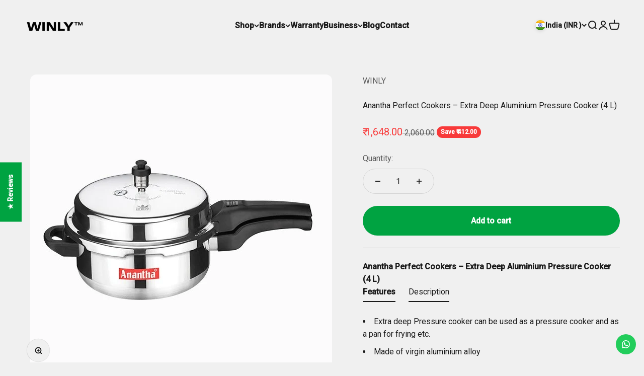

--- FILE ---
content_type: text/html; charset=utf-8
request_url: https://winly.in/products/anantha-perfect-cookers-extra-deep-aluminium-pressure-cooker-4-l
body_size: 75858
content:
<!doctype html>

<html lang="en" dir="ltr">
  <head>
  





   <link rel="amphtml" href="https://winly.in/a/s/products/anantha-perfect-cookers-extra-deep-aluminium-pressure-cooker-4-l">



    <meta charset="utf-8">
    <meta name="viewport" content="width=device-width, initial-scale=1.0, height=device-height, minimum-scale=1.0, maximum-scale=1.0">
    <meta name="theme-color" content="#f0f0f0">

    <title>Anantha Perfect Cookers – Extra Deep Aluminum Pressure Cooker (4 L)</title><meta name="description" content="The Anantha Perfect Cookers – Extra Deep Aluminum Pressure Cooker (4 L) is an essential addition to any kitchen, making cooking a breeze and delivering delectable meals every time."><link rel="canonical" href="https://winly.in/products/anantha-perfect-cookers-extra-deep-aluminium-pressure-cooker-4-l"><link rel="shortcut icon" href="//winly.in/cdn/shop/files/2413004.png?v=1679989082&width=96">
      <link rel="apple-touch-icon" href="//winly.in/cdn/shop/files/2413004.png?v=1679989082&width=180"><link rel="preconnect" href="https://cdn.shopify.com">
    <link rel="preconnect" href="https://fonts.shopifycdn.com" crossorigin>
    <link rel="dns-prefetch" href="https://productreviews.shopifycdn.com"><meta property="og:type" content="product">
  <meta property="og:title" content="Anantha Perfect Cookers – Extra Deep Aluminium Pressure Cooker (4 L)">
  <meta property="product:price:amount" content="1,648.00">
  <meta property="product:price:currency" content="INR">
  <meta property="product:availability" content="in stock"><meta property="og:image" content="http://winly.in/cdn/shop/products/a1_637a0f7e-872a-43c9-aa1f-e37b2b007965.jpg?v=1676698090&width=2048">
  <meta property="og:image:secure_url" content="https://winly.in/cdn/shop/products/a1_637a0f7e-872a-43c9-aa1f-e37b2b007965.jpg?v=1676698090&width=2048">
  <meta property="og:image:width" content="600">
  <meta property="og:image:height" content="600"><meta property="og:description" content="The Anantha Perfect Cookers – Extra Deep Aluminum Pressure Cooker (4 L) is an essential addition to any kitchen, making cooking a breeze and delivering delectable meals every time."><meta property="og:url" content="https://winly.in/products/anantha-perfect-cookers-extra-deep-aluminium-pressure-cooker-4-l">
<meta property="og:site_name" content="WINLY"><meta name="twitter:card" content="summary"><meta name="twitter:title" content="Anantha Perfect Cookers – Extra Deep Aluminium Pressure Cooker (4 L)">
  <meta name="twitter:description" content="Anantha Perfect Cookers – Extra Deep Aluminium Pressure Cooker (4 L) Features Extra deep Pressure cooker can be used as a pressure cooker and as a pan for frying etc. Made of virgin aluminium alloy Matt finish ergonomic handles Double SS screws GRVS ensures safety Economical 10 years warranty Anantha Perfect Cookers – Extra Deep Aluminium Pressure Cooker (4 L) quantity 1 Description Anantha Perfect Cookers – Extra deep Aluminum Pressure Cookers have a valuable place in today’s kitchen for everyone. Anantha Perfect Extra Deep Aluminium Pressure Cookers is designed to be fast &amp;amp; convenient. Our pressure cookers are made with high quality virgin aluminium alloy which has high resistance to corrosion with 10 years of warranty. It has a matt finish ergonomic handles fitted with unshakable stainless steel double screw for better handling and durability. Anantha Prefect Aluminium pressure"><meta name="twitter:image" content="https://winly.in/cdn/shop/products/a1_637a0f7e-872a-43c9-aa1f-e37b2b007965.jpg?crop=center&height=1200&v=1676698090&width=1200">
  <meta name="twitter:image:alt" content=""><script async crossorigin fetchpriority="high" src="/cdn/shopifycloud/importmap-polyfill/es-modules-shim.2.4.0.js"></script>
<script type="application/ld+json">{"@context":"http:\/\/schema.org\/","@id":"\/products\/anantha-perfect-cookers-extra-deep-aluminium-pressure-cooker-4-l#product","@type":"Product","brand":{"@type":"Brand","name":"WINLY"},"category":"Food Cookers \u0026 Steamers","description":"Anantha Perfect Cookers – Extra Deep Aluminium Pressure Cooker (4 L)\n\nFeatures\n\n\nExtra deep Pressure cooker can be used as a pressure cooker and as a pan for frying etc.\nMade of virgin aluminium alloy\nMatt finish ergonomic handles\nDouble SS screws\nGRVS ensures safety\nEconomical\n10 years warranty\n\nAnantha Perfect Cookers – Extra Deep Aluminium Pressure Cooker (4 L)\n quantity 1\nDescription\nAnantha Perfect Cookers – Extra deep Aluminum Pressure Cookers have a valuable place in today’s kitchen for everyone. Anantha Perfect Extra Deep Aluminium Pressure Cookers is designed to be fast \u0026amp; convenient. Our pressure cookers are made with high quality virgin aluminium alloy which has high resistance to corrosion with 10 years of warranty. It has a matt finish ergonomic handles fitted with unshakable stainless steel double screw for better handling and durability. Anantha Prefect Aluminium pressure cookers have better heat dissipation for faster cooking. They are used in traditional cooking, not suitable for induction.SKU: KCR055Category: Extra Deep Cookers\nWeight: 2.137 kg\n ","gtin":"71728406","image":"https:\/\/winly.in\/cdn\/shop\/products\/a1_637a0f7e-872a-43c9-aa1f-e37b2b007965.jpg?v=1676698090\u0026width=1920","name":"Anantha Perfect Cookers – Extra Deep Aluminium Pressure Cooker (4 L)","offers":{"@id":"\/products\/anantha-perfect-cookers-extra-deep-aluminium-pressure-cooker-4-l?variant=44173271728406#offer","@type":"Offer","availability":"http:\/\/schema.org\/InStock","price":"1648.00","priceCurrency":"INR","url":"https:\/\/winly.in\/products\/anantha-perfect-cookers-extra-deep-aluminium-pressure-cooker-4-l?variant=44173271728406"},"sku":"KCR055","url":"https:\/\/winly.in\/products\/anantha-perfect-cookers-extra-deep-aluminium-pressure-cooker-4-l"}</script><script type="application/ld+json">
  {
    "@context": "https://schema.org",
    "@type": "BreadcrumbList",
    "itemListElement": [{
        "@type": "ListItem",
        "position": 1,
        "name": "Home",
        "item": "https://winly.in"
      },{
            "@type": "ListItem",
            "position": 2,
            "name": "Anantha Perfect Cookers – Extra Deep Aluminium Pressure Cooker (4 L)",
            "item": "https://winly.in/products/anantha-perfect-cookers-extra-deep-aluminium-pressure-cooker-4-l"
          }]
  }
</script><style>/* Typography (heading) */
  

/* Typography (body) */
  



:root {
    /**
     * ---------------------------------------------------------------------
     * SPACING VARIABLES
     *
     * We are using a spacing inspired from frameworks like Tailwind CSS.
     * ---------------------------------------------------------------------
     */
    --spacing-0-5: 0.125rem; /* 2px */
    --spacing-1: 0.25rem; /* 4px */
    --spacing-1-5: 0.375rem; /* 6px */
    --spacing-2: 0.5rem; /* 8px */
    --spacing-2-5: 0.625rem; /* 10px */
    --spacing-3: 0.75rem; /* 12px */
    --spacing-3-5: 0.875rem; /* 14px */
    --spacing-4: 1rem; /* 16px */
    --spacing-4-5: 1.125rem; /* 18px */
    --spacing-5: 1.25rem; /* 20px */
    --spacing-5-5: 1.375rem; /* 22px */
    --spacing-6: 1.5rem; /* 24px */
    --spacing-6-5: 1.625rem; /* 26px */
    --spacing-7: 1.75rem; /* 28px */
    --spacing-7-5: 1.875rem; /* 30px */
    --spacing-8: 2rem; /* 32px */
    --spacing-8-5: 2.125rem; /* 34px */
    --spacing-9: 2.25rem; /* 36px */
    --spacing-9-5: 2.375rem; /* 38px */
    --spacing-10: 2.5rem; /* 40px */
    --spacing-11: 2.75rem; /* 44px */
    --spacing-12: 3rem; /* 48px */
    --spacing-14: 3.5rem; /* 56px */
    --spacing-16: 4rem; /* 64px */
    --spacing-18: 4.5rem; /* 72px */
    --spacing-20: 5rem; /* 80px */
    --spacing-24: 6rem; /* 96px */
    --spacing-28: 7rem; /* 112px */
    --spacing-32: 8rem; /* 128px */
    --spacing-36: 9rem; /* 144px */
    --spacing-40: 10rem; /* 160px */
    --spacing-44: 11rem; /* 176px */
    --spacing-48: 12rem; /* 192px */
    --spacing-52: 13rem; /* 208px */
    --spacing-56: 14rem; /* 224px */
    --spacing-60: 15rem; /* 240px */
    --spacing-64: 16rem; /* 256px */
    --spacing-72: 18rem; /* 288px */
    --spacing-80: 20rem; /* 320px */
    --spacing-96: 24rem; /* 384px */

    /* Container */
    --container-max-width: 1600px;
    --container-narrow-max-width: 1350px;
    --container-gutter: var(--spacing-5);
    --section-outer-spacing-block: var(--spacing-10);
    --section-inner-max-spacing-block: var(--spacing-9);
    --section-inner-spacing-inline: var(--container-gutter);
    --section-stack-spacing-block: var(--spacing-8);

    /* Grid gutter */
    --grid-gutter: var(--spacing-5);

    /* Product list settings */
    --product-list-row-gap: var(--spacing-8);
    --product-list-column-gap: var(--grid-gutter);

    /* Form settings */
    --input-gap: var(--spacing-2);
    --input-height: 2.625rem;
    --input-padding-inline: var(--spacing-4);

    /* Other sizes */
    --sticky-area-height: calc(var(--sticky-announcement-bar-enabled, 0) * var(--announcement-bar-height, 0px) + var(--sticky-header-enabled, 0) * var(--header-height, 0px));

    /* RTL support */
    --transform-logical-flip: 1;
    --transform-origin-start: left;
    --transform-origin-end: right;

    /**
     * ---------------------------------------------------------------------
     * TYPOGRAPHY
     * ---------------------------------------------------------------------
     */

    /* Font properties */
    --heading-font-family: "system_ui", -apple-system, 'Segoe UI', Roboto, 'Helvetica Neue', 'Noto Sans', 'Liberation Sans', Arial, sans-serif, 'Apple Color Emoji', 'Segoe UI Emoji', 'Segoe UI Symbol', 'Noto Color Emoji';
    --heading-font-weight: 400;
    --heading-font-style: normal;
    --heading-text-transform: normal;
    --heading-letter-spacing: -0.02em;
    --text-font-family: "system_ui", -apple-system, 'Segoe UI', Roboto, 'Helvetica Neue', 'Noto Sans', 'Liberation Sans', Arial, sans-serif, 'Apple Color Emoji', 'Segoe UI Emoji', 'Segoe UI Symbol', 'Noto Color Emoji';
    --text-font-weight: 400;
    --text-font-style: normal;
    --text-letter-spacing: 0.0em;

    /* Font sizes */
    --text-h0: 3rem;
    --text-h1: 2.5rem;
    --text-h2: 2rem;
    --text-h3: 1.5rem;
    --text-h4: 1.375rem;
    --text-h5: 1.125rem;
    --text-h6: 1rem;
    --text-xs: 0.6875rem;
    --text-sm: 0.75rem;
    --text-base: 0.875rem;
    --text-lg: 1.125rem;

    /**
     * ---------------------------------------------------------------------
     * COLORS
     * ---------------------------------------------------------------------
     */

    /* Color settings */--accent: 0 163 65;
    --text-primary: 26 26 26;
    --background-primary: 240 240 240;
    --dialog-background: 255 255 255;
    --border-color: var(--text-color, var(--text-primary)) / 0.12;

    /* Button colors */
    --button-background-primary: 0 163 65;
    --button-text-primary: 255 255 255;
    --button-background-secondary: 240 196 23;
    --button-text-secondary: 26 26 26;

    /* Status colors */
    --success-background: 224 244 232;
    --success-text: 0 163 65;
    --warning-background: 255 246 233;
    --warning-text: 255 183 74;
    --error-background: 254 231 231;
    --error-text: 248 58 58;

    /* Product colors */
    --on-sale-text: 248 58 58;
    --on-sale-badge-background: 248 58 58;
    --on-sale-badge-text: 255 255 255;
    --sold-out-badge-background: 0 0 0;
    --sold-out-badge-text: 255 255 255;
    --primary-badge-background: 128 60 238;
    --primary-badge-text: 255 255 255;
    --star-color: 255 183 74;
    --product-card-background: 255 255 255;
    --product-card-text: 26 26 26;

    /* Header colors */
    --header-background: 240 240 240;
    --header-text: 26 26 26;

    /* Footer colors */
    --footer-background: 255 255 255;
    --footer-text: 26 26 26;

    /* Rounded variables (used for border radius) */
    --rounded-xs: 0.25rem;
    --rounded-sm: 0.375rem;
    --rounded: 0.75rem;
    --rounded-lg: 1.5rem;
    --rounded-full: 9999px;

    --rounded-button: 3.75rem;
    --rounded-input: 0.5rem;

    /* Box shadow */
    --shadow-sm: 0 2px 8px rgb(var(--text-primary) / 0.1);
    --shadow: 0 5px 15px rgb(var(--text-primary) / 0.1);
    --shadow-md: 0 5px 30px rgb(var(--text-primary) / 0.1);
    --shadow-block: 0px 18px 50px rgb(var(--text-primary) / 0.1);

    /**
     * ---------------------------------------------------------------------
     * OTHER
     * ---------------------------------------------------------------------
     */

    --stagger-products-reveal-opacity: 0;
    --cursor-close-svg-url: url(//winly.in/cdn/shop/t/21/assets/cursor-close.svg?v=147174565022153725511755497055);
    --cursor-zoom-in-svg-url: url(//winly.in/cdn/shop/t/21/assets/cursor-zoom-in.svg?v=154953035094101115921755497055);
    --cursor-zoom-out-svg-url: url(//winly.in/cdn/shop/t/21/assets/cursor-zoom-out.svg?v=16155520337305705181755497055);
    --checkmark-svg-url: url(//winly.in/cdn/shop/t/21/assets/checkmark.svg?v=77552481021870063511755497055);
  }

  [dir="rtl"]:root {
    /* RTL support */
    --transform-logical-flip: -1;
    --transform-origin-start: right;
    --transform-origin-end: left;
  }

  @media screen and (min-width: 700px) {
    :root {
      /* Typography (font size) */
      --text-h0: 4rem;
      --text-h1: 3rem;
      --text-h2: 2.5rem;
      --text-h3: 2rem;
      --text-h4: 1.625rem;
      --text-h5: 1.25rem;
      --text-h6: 1.125rem;

      --text-xs: 0.75rem;
      --text-sm: 0.875rem;
      --text-base: 1.0rem;
      --text-lg: 1.25rem;

      /* Spacing */
      --container-gutter: 2rem;
      --section-outer-spacing-block: var(--spacing-14);
      --section-inner-max-spacing-block: var(--spacing-10);
      --section-inner-spacing-inline: var(--spacing-10);
      --section-stack-spacing-block: var(--spacing-12);

      /* Grid gutter */
      --grid-gutter: var(--spacing-6);

      /* Product list settings */
      --product-list-row-gap: var(--spacing-12);

      /* Form settings */
      --input-gap: 1rem;
      --input-height: 3.125rem;
      --input-padding-inline: var(--spacing-5);
    }
  }

  @media screen and (min-width: 1000px) {
    :root {
      /* Spacing settings */
      --container-gutter: var(--spacing-12);
      --section-outer-spacing-block: var(--spacing-16);
      --section-inner-max-spacing-block: var(--spacing-14);
      --section-inner-spacing-inline: var(--spacing-14);
      --section-stack-spacing-block: var(--spacing-12);
    }
  }

  @media screen and (min-width: 1150px) {
    :root {
      /* Spacing settings */
      --container-gutter: var(--spacing-12);
      --section-outer-spacing-block: var(--spacing-16);
      --section-inner-max-spacing-block: var(--spacing-14);
      --section-inner-spacing-inline: var(--spacing-14);
      --section-stack-spacing-block: var(--spacing-12);
    }
  }

  @media screen and (min-width: 1400px) {
    :root {
      /* Typography (font size) */
      --text-h0: 5rem;
      --text-h1: 3.75rem;
      --text-h2: 3rem;
      --text-h3: 2.25rem;
      --text-h4: 2rem;
      --text-h5: 1.5rem;
      --text-h6: 1.25rem;

      --section-outer-spacing-block: var(--spacing-20);
      --section-inner-max-spacing-block: var(--spacing-16);
      --section-inner-spacing-inline: var(--spacing-16);
    }
  }

  @media screen and (min-width: 1600px) {
    :root {
      --section-outer-spacing-block: var(--spacing-20);
      --section-inner-max-spacing-block: var(--spacing-18);
      --section-inner-spacing-inline: var(--spacing-18);
    }
  }

  /**
   * ---------------------------------------------------------------------
   * LIQUID DEPENDANT CSS
   *
   * Our main CSS is Liquid free, but some very specific features depend on
   * theme settings, so we have them here
   * ---------------------------------------------------------------------
   */@media screen and (pointer: fine) {
        .button:not([disabled]):hover, .btn:not([disabled]):hover, .shopify-payment-button__button--unbranded:not([disabled]):hover {
          --button-background-opacity: 0.85;
        }

        .button--subdued:not([disabled]):hover {
          --button-background: var(--text-color) / .05 !important;
        }
      }</style><script>
  // This allows to expose several variables to the global scope, to be used in scripts
  window.themeVariables = {
    settings: {
      showPageTransition: null,
      staggerProductsApparition: true,
      reduceDrawerAnimation: false,
      reduceMenuAnimation: false,
      headingApparition: "split_fade",
      pageType: "product",
      moneyFormat: "₹ {{amount}}",
      moneyWithCurrencyFormat: "₹ {{amount}}",
      currencyCodeEnabled: false,
      cartType: "popover",
      showDiscount: true,
      discountMode: "saving",
      pageBackground: "#f0f0f0",
      textColor: "#1a1a1a"
    },

    strings: {
      accessibilityClose: "Close",
      accessibilityNext: "Next",
      accessibilityPrevious: "Previous",
      closeGallery: "Close gallery",
      zoomGallery: "Zoom",
      errorGallery: "Image cannot be loaded",
      searchNoResults: "No results could be found.",
      addOrderNote: "Add order note",
      editOrderNote: "Edit order note",
      shippingEstimatorNoResults: "Sorry, we do not ship to your address.",
      shippingEstimatorOneResult: "There is one shipping rate for your address:",
      shippingEstimatorMultipleResults: "There are several shipping rates for your address:",
      shippingEstimatorError: "One or more error occurred while retrieving shipping rates:"
    },

    breakpoints: {
      'sm': 'screen and (min-width: 700px)',
      'md': 'screen and (min-width: 1000px)',
      'lg': 'screen and (min-width: 1150px)',
      'xl': 'screen and (min-width: 1400px)',

      'sm-max': 'screen and (max-width: 699px)',
      'md-max': 'screen and (max-width: 999px)',
      'lg-max': 'screen and (max-width: 1149px)',
      'xl-max': 'screen and (max-width: 1399px)'
    }
  };

  // For detecting native share
  document.documentElement.classList.add(`native-share--${navigator.share ? 'enabled' : 'disabled'}`);// We save the product ID in local storage to be eventually used for recently viewed section
    try {
      const recentlyViewedProducts = new Set(JSON.parse(localStorage.getItem('theme:recently-viewed-products') || '[]'));

      recentlyViewedProducts.delete(8120310104342); // Delete first to re-move the product
      recentlyViewedProducts.add(8120310104342);

      localStorage.setItem('theme:recently-viewed-products', JSON.stringify(Array.from(recentlyViewedProducts.values()).reverse()));
    } catch (e) {
      // Safari in private mode does not allow setting item, we silently fail
    }</script><script type="importmap">{
        "imports": {
          "vendor": "//winly.in/cdn/shop/t/21/assets/vendor.min.js?v=166563502121812900551755497031",
          "theme": "//winly.in/cdn/shop/t/21/assets/theme.js?v=23449326874515410531755497031",
          "photoswipe": "//winly.in/cdn/shop/t/21/assets/photoswipe.min.js?v=13374349288281597431755497031"
        }
      }
    </script>

    <script type="module" src="//winly.in/cdn/shop/t/21/assets/vendor.min.js?v=166563502121812900551755497031"></script>
    <script type="module" src="//winly.in/cdn/shop/t/21/assets/theme.js?v=23449326874515410531755497031"></script>

    <script>window.performance && window.performance.mark && window.performance.mark('shopify.content_for_header.start');</script><meta name="google-site-verification" content="GLmJzFGFQ5MeS5Tuxg6qk4zpwtxQg-lFpI-Soqz7izM">
<meta id="shopify-digital-wallet" name="shopify-digital-wallet" content="/69385093398/digital_wallets/dialog">
<link rel="alternate" type="application/json+oembed" href="https://winly.in/products/anantha-perfect-cookers-extra-deep-aluminium-pressure-cooker-4-l.oembed">
<script async="async" src="/checkouts/internal/preloads.js?locale=en-IN"></script>
<script id="shopify-features" type="application/json">{"accessToken":"17bded3d5bdd158c965a491b62ca1d6a","betas":["rich-media-storefront-analytics"],"domain":"winly.in","predictiveSearch":true,"shopId":69385093398,"locale":"en"}</script>
<script>var Shopify = Shopify || {};
Shopify.shop = "kitchenessentialsonline.myshopify.com";
Shopify.locale = "en";
Shopify.currency = {"active":"INR","rate":"1.0"};
Shopify.country = "IN";
Shopify.theme = {"name":"Updated copy of Impact version 5.3.2","id":180314833174,"schema_name":"Impact","schema_version":"6.9.1","theme_store_id":1190,"role":"main"};
Shopify.theme.handle = "null";
Shopify.theme.style = {"id":null,"handle":null};
Shopify.cdnHost = "winly.in/cdn";
Shopify.routes = Shopify.routes || {};
Shopify.routes.root = "/";</script>
<script type="module">!function(o){(o.Shopify=o.Shopify||{}).modules=!0}(window);</script>
<script>!function(o){function n(){var o=[];function n(){o.push(Array.prototype.slice.apply(arguments))}return n.q=o,n}var t=o.Shopify=o.Shopify||{};t.loadFeatures=n(),t.autoloadFeatures=n()}(window);</script>
<script id="shop-js-analytics" type="application/json">{"pageType":"product"}</script>
<script defer="defer" async type="module" src="//winly.in/cdn/shopifycloud/shop-js/modules/v2/client.init-shop-cart-sync_WVOgQShq.en.esm.js"></script>
<script defer="defer" async type="module" src="//winly.in/cdn/shopifycloud/shop-js/modules/v2/chunk.common_C_13GLB1.esm.js"></script>
<script defer="defer" async type="module" src="//winly.in/cdn/shopifycloud/shop-js/modules/v2/chunk.modal_CLfMGd0m.esm.js"></script>
<script type="module">
  await import("//winly.in/cdn/shopifycloud/shop-js/modules/v2/client.init-shop-cart-sync_WVOgQShq.en.esm.js");
await import("//winly.in/cdn/shopifycloud/shop-js/modules/v2/chunk.common_C_13GLB1.esm.js");
await import("//winly.in/cdn/shopifycloud/shop-js/modules/v2/chunk.modal_CLfMGd0m.esm.js");

  window.Shopify.SignInWithShop?.initShopCartSync?.({"fedCMEnabled":true,"windoidEnabled":true});

</script>
<script>(function() {
  var isLoaded = false;
  function asyncLoad() {
    if (isLoaded) return;
    isLoaded = true;
    var urls = ["https:\/\/tabs.stationmade.com\/registered-scripts\/tabs-by-station.js?shop=kitchenessentialsonline.myshopify.com","\/\/cdn.shopify.com\/proxy\/16e8d19ada5773e8ecff0140043f6582abb25dd05dea7e2930e804523853f6ff\/api.goaffpro.com\/loader.js?shop=kitchenessentialsonline.myshopify.com\u0026sp-cache-control=cHVibGljLCBtYXgtYWdlPTkwMA","https:\/\/sr-cdn.shiprocket.in\/sr-promise\/static\/uc.js?channel_id=4\u0026sr_company_id=3477722\u0026shop=kitchenessentialsonline.myshopify.com","https:\/\/configs.carthike.com\/carthike.js?shop=kitchenessentialsonline.myshopify.com"];
    for (var i = 0; i < urls.length; i++) {
      var s = document.createElement('script');
      s.type = 'text/javascript';
      s.async = true;
      s.src = urls[i];
      var x = document.getElementsByTagName('script')[0];
      x.parentNode.insertBefore(s, x);
    }
  };
  if(window.attachEvent) {
    window.attachEvent('onload', asyncLoad);
  } else {
    window.addEventListener('load', asyncLoad, false);
  }
})();</script>
<script id="__st">var __st={"a":69385093398,"offset":19800,"reqid":"5f635b0c-63df-4559-93a0-9c34bec59e35-1769637778","pageurl":"winly.in\/products\/anantha-perfect-cookers-extra-deep-aluminium-pressure-cooker-4-l","u":"71c72cc5e16e","p":"product","rtyp":"product","rid":8120310104342};</script>
<script>window.ShopifyPaypalV4VisibilityTracking = true;</script>
<script id="captcha-bootstrap">!function(){'use strict';const t='contact',e='account',n='new_comment',o=[[t,t],['blogs',n],['comments',n],[t,'customer']],c=[[e,'customer_login'],[e,'guest_login'],[e,'recover_customer_password'],[e,'create_customer']],r=t=>t.map((([t,e])=>`form[action*='/${t}']:not([data-nocaptcha='true']) input[name='form_type'][value='${e}']`)).join(','),a=t=>()=>t?[...document.querySelectorAll(t)].map((t=>t.form)):[];function s(){const t=[...o],e=r(t);return a(e)}const i='password',u='form_key',d=['recaptcha-v3-token','g-recaptcha-response','h-captcha-response',i],f=()=>{try{return window.sessionStorage}catch{return}},m='__shopify_v',_=t=>t.elements[u];function p(t,e,n=!1){try{const o=window.sessionStorage,c=JSON.parse(o.getItem(e)),{data:r}=function(t){const{data:e,action:n}=t;return t[m]||n?{data:e,action:n}:{data:t,action:n}}(c);for(const[e,n]of Object.entries(r))t.elements[e]&&(t.elements[e].value=n);n&&o.removeItem(e)}catch(o){console.error('form repopulation failed',{error:o})}}const l='form_type',E='cptcha';function T(t){t.dataset[E]=!0}const w=window,h=w.document,L='Shopify',v='ce_forms',y='captcha';let A=!1;((t,e)=>{const n=(g='f06e6c50-85a8-45c8-87d0-21a2b65856fe',I='https://cdn.shopify.com/shopifycloud/storefront-forms-hcaptcha/ce_storefront_forms_captcha_hcaptcha.v1.5.2.iife.js',D={infoText:'Protected by hCaptcha',privacyText:'Privacy',termsText:'Terms'},(t,e,n)=>{const o=w[L][v],c=o.bindForm;if(c)return c(t,g,e,D).then(n);var r;o.q.push([[t,g,e,D],n]),r=I,A||(h.body.append(Object.assign(h.createElement('script'),{id:'captcha-provider',async:!0,src:r})),A=!0)});var g,I,D;w[L]=w[L]||{},w[L][v]=w[L][v]||{},w[L][v].q=[],w[L][y]=w[L][y]||{},w[L][y].protect=function(t,e){n(t,void 0,e),T(t)},Object.freeze(w[L][y]),function(t,e,n,w,h,L){const[v,y,A,g]=function(t,e,n){const i=e?o:[],u=t?c:[],d=[...i,...u],f=r(d),m=r(i),_=r(d.filter((([t,e])=>n.includes(e))));return[a(f),a(m),a(_),s()]}(w,h,L),I=t=>{const e=t.target;return e instanceof HTMLFormElement?e:e&&e.form},D=t=>v().includes(t);t.addEventListener('submit',(t=>{const e=I(t);if(!e)return;const n=D(e)&&!e.dataset.hcaptchaBound&&!e.dataset.recaptchaBound,o=_(e),c=g().includes(e)&&(!o||!o.value);(n||c)&&t.preventDefault(),c&&!n&&(function(t){try{if(!f())return;!function(t){const e=f();if(!e)return;const n=_(t);if(!n)return;const o=n.value;o&&e.removeItem(o)}(t);const e=Array.from(Array(32),(()=>Math.random().toString(36)[2])).join('');!function(t,e){_(t)||t.append(Object.assign(document.createElement('input'),{type:'hidden',name:u})),t.elements[u].value=e}(t,e),function(t,e){const n=f();if(!n)return;const o=[...t.querySelectorAll(`input[type='${i}']`)].map((({name:t})=>t)),c=[...d,...o],r={};for(const[a,s]of new FormData(t).entries())c.includes(a)||(r[a]=s);n.setItem(e,JSON.stringify({[m]:1,action:t.action,data:r}))}(t,e)}catch(e){console.error('failed to persist form',e)}}(e),e.submit())}));const S=(t,e)=>{t&&!t.dataset[E]&&(n(t,e.some((e=>e===t))),T(t))};for(const o of['focusin','change'])t.addEventListener(o,(t=>{const e=I(t);D(e)&&S(e,y())}));const B=e.get('form_key'),M=e.get(l),P=B&&M;t.addEventListener('DOMContentLoaded',(()=>{const t=y();if(P)for(const e of t)e.elements[l].value===M&&p(e,B);[...new Set([...A(),...v().filter((t=>'true'===t.dataset.shopifyCaptcha))])].forEach((e=>S(e,t)))}))}(h,new URLSearchParams(w.location.search),n,t,e,['guest_login'])})(!0,!0)}();</script>
<script integrity="sha256-4kQ18oKyAcykRKYeNunJcIwy7WH5gtpwJnB7kiuLZ1E=" data-source-attribution="shopify.loadfeatures" defer="defer" src="//winly.in/cdn/shopifycloud/storefront/assets/storefront/load_feature-a0a9edcb.js" crossorigin="anonymous"></script>
<script data-source-attribution="shopify.dynamic_checkout.dynamic.init">var Shopify=Shopify||{};Shopify.PaymentButton=Shopify.PaymentButton||{isStorefrontPortableWallets:!0,init:function(){window.Shopify.PaymentButton.init=function(){};var t=document.createElement("script");t.src="https://winly.in/cdn/shopifycloud/portable-wallets/latest/portable-wallets.en.js",t.type="module",document.head.appendChild(t)}};
</script>
<script data-source-attribution="shopify.dynamic_checkout.buyer_consent">
  function portableWalletsHideBuyerConsent(e){var t=document.getElementById("shopify-buyer-consent"),n=document.getElementById("shopify-subscription-policy-button");t&&n&&(t.classList.add("hidden"),t.setAttribute("aria-hidden","true"),n.removeEventListener("click",e))}function portableWalletsShowBuyerConsent(e){var t=document.getElementById("shopify-buyer-consent"),n=document.getElementById("shopify-subscription-policy-button");t&&n&&(t.classList.remove("hidden"),t.removeAttribute("aria-hidden"),n.addEventListener("click",e))}window.Shopify?.PaymentButton&&(window.Shopify.PaymentButton.hideBuyerConsent=portableWalletsHideBuyerConsent,window.Shopify.PaymentButton.showBuyerConsent=portableWalletsShowBuyerConsent);
</script>
<script data-source-attribution="shopify.dynamic_checkout.cart.bootstrap">document.addEventListener("DOMContentLoaded",(function(){function t(){return document.querySelector("shopify-accelerated-checkout-cart, shopify-accelerated-checkout")}if(t())Shopify.PaymentButton.init();else{new MutationObserver((function(e,n){t()&&(Shopify.PaymentButton.init(),n.disconnect())})).observe(document.body,{childList:!0,subtree:!0})}}));
</script>
<script id='scb4127' type='text/javascript' async='' src='https://winly.in/cdn/shopifycloud/privacy-banner/storefront-banner.js'></script>
<script>window.performance && window.performance.mark && window.performance.mark('shopify.content_for_header.end');</script>
<link href="//winly.in/cdn/shop/t/21/assets/theme.css?v=117068745678301954081755497031" rel="stylesheet" type="text/css" media="all" /><!-- BEGIN app block: shopify://apps/tabs-studio/blocks/global_embed_block/19980fb9-f2ca-4ada-ad36-c0364c3318b8 -->
<style id="tabs-by-station-custom-styles">
  .station-tabs .station-tabs-link.is-active{font-weight:600 !important;}.station-tabs .station-tabs-tab.is-active{font-weight:600 !important;}.station-tabs .station-tabs-link{border-width:0 0 2px !important;padding:0 0 6px !important;margin:0 26px 14px 0 !important;}.station-tabs .station-tabs-tab{border-width:0 0 2px !important;padding:0 0 6px !important;margin:0 26px 14px 0 !important;}.station-tabs.mod-full-width .station-tabs-link, .station-tabs-tabset.mod-vertical .station-tabs-link{padding:14px 0 !important;margin:0 !important;}.station-tabs.mod-full-width .station-tabs-tab, .station-tabs-tabset.mod-vertical .station-tabs-tab{padding:14px 0 !important;margin:0 !important;}.station-tabs .station-tabs-content-inner{margin:12px 0 0 !important;}.station-tabs.mod-full-width .station-tabs-content-inner, .station-tabs-tabset.mod-vertical .station-tabs-content-inner{margin:24px 0 10px !important;}.station-tabs .station-tabs-tabcontent{margin:12px 0 0 !important;}.station-tabs.mod-full-width .station-tabs-tabcontent, .station-tabs-tabset.mod-vertical .station-tabs-tabcontent{margin:24px 0 10px !important;}
  
</style>

<script id="station-tabs-data-json" type="application/json">{
  "globalAbove": null,
  "globalBelow": null,
  "proTabsHTML": "",
  "productTitle": "Anantha Perfect Cookers – Extra Deep Aluminium Pressure Cooker (4 L)",
  "productDescription": "\u003cp\u003e\u003cstrong\u003eAnantha Perfect Cookers – Extra Deep Aluminium Pressure Cooker (4 L)\u003c\/strong\u003e\u003c\/p\u003e\n\u003ch2\u003e\n\u003cstrong\u003eFeatures\u003c\/strong\u003e\u003cbr data-mce-fragment=\"1\"\u003e\n\u003c\/h2\u003e\n\u003cul\u003e\n\u003cli\u003eExtra deep Pressure cooker can be used as a pressure cooker and as a pan for frying etc.\u003c\/li\u003e\n\u003cli\u003eMade of virgin aluminium alloy\u003c\/li\u003e\n\u003cli\u003eMatt finish ergonomic handles\u003c\/li\u003e\n\u003cli\u003eDouble SS screws\u003c\/li\u003e\n\u003cli\u003eGRVS ensures safety\u003c\/li\u003e\n\u003cli\u003eEconomical\u003c\/li\u003e\n\u003cli\u003e10 years warranty\u003c\/li\u003e\n\u003c\/ul\u003e\n\u003cp\u003e\u003cstrong\u003eAnantha Perfect Cookers – Extra Deep Aluminium Pressure Cooker (4 L)\u003c\/strong\u003e\u003c\/p\u003e\n\u003cp\u003e\u003cstrong\u003e quantity\u003c\/strong\u003e 1\u003c\/p\u003e\n\u003ch2\u003e\u003cstrong\u003eDescription\u003c\/strong\u003e\u003c\/h2\u003e\n\u003cp\u003e\u003cstrong\u003eAnantha Perfect Cookers\u003c\/strong\u003e – Extra deep Aluminum Pressure Cookers have a valuable place in today’s kitchen for everyone. Anantha Perfect Extra Deep Aluminium Pressure Cookers is designed to be fast \u0026amp; convenient. Our pressure cookers are made with high quality virgin aluminium alloy which has high resistance to corrosion with 10 years of warranty. It has a matt finish ergonomic handles fitted with unshakable stainless steel double screw for better handling and durability. Anantha Prefect Aluminium pressure cookers have better heat dissipation for faster cooking. They are used in traditional cooking, not suitable for induction.\u003cbr data-mce-fragment=\"1\"\u003e\u003cstrong\u003eSKU: \u003c\/strong\u003eKCR055\u003cbr data-mce-fragment=\"1\"\u003e\u003cstrong\u003eCategory:\u003c\/strong\u003e Extra Deep Cookers\u003cstrong\u003e\u003c\/strong\u003e\u003c\/p\u003e\n\u003cp\u003e\u003cstrong\u003eWeight:\u003c\/strong\u003e 2.137 kg\u003c\/p\u003e\n\u003cp\u003e \u003c\/p\u003e",
  "icons": []
}</script>

<script>
  document.documentElement.classList.add('tabsst-loading');
  document.addEventListener('stationTabsLegacyAPILoaded', function(e) {
    e.detail.isLegacy = true;
    });

  document.addEventListener('stationTabsAPIReady', function(e) {
    var Tabs = e.detail;

    if (Tabs.appSettings) {
      Tabs.appSettings = {"default_tab":false,"default_tab_title":"Description","show_stop_element":true,"layout":"breakpoint","layout_breakpoint":768,"deep_links":false,"clean_content_level":"basic_tags","open_first_tab":true,"allow_multiple_open":false,"remove_empty_tabs":false,"default_tab_translations":null,"start_tab_element":"h2"};
      Tabs.appSettings = {lang: 'en'};

      Tabs.appSettings = {
        indicatorType: "chevrons",
        indicatorPlacement: "after"
      };
    }

    if (Tabs.isLegacy) { return; }
          Tabs.init(null, {
            initializeDescription: true,
            fallback: true
          });
  });

  
</script>

<svg style="display:none" aria-hidden="true">
  <defs>
    
  </defs>
</svg>

<!-- END app block --><!-- BEGIN app block: shopify://apps/searchpie-seo-speed/blocks/sb-snippets/29f6c508-9bb9-4e93-9f98-b637b62f3552 --><!-- BEGIN app snippet: amp -->     
















    

<!-- END app snippet --><!-- BEGIN app snippet: Secomapp-Instant-Page --><script>
    var timeout = 2000;
    (function (w, d, s) {
        function asyncLoad_isp() {
            setTimeout(function () {
                var head = document.head;
                var r = document.createElement('script');
                r.type = "module";
                r.integrity = "sha384-MWfCL6g1OTGsbSwfuMHc8+8J2u71/LA8dzlIN3ycajckxuZZmF+DNjdm7O6H3PSq";
                r.src = "//instant.page/5.1.1";
                r.defer = true;
                head.appendChild(r);
            }, timeout);
        };
        document.addEventListener('DOMContentLoaded', function (event) {
            asyncLoad_isp();
        });
    })(window, document, 'script');
</script>
<!-- END app snippet --><!-- BEGIN app snippet: Secomapp-Store --><!-- seo-booster-json-ld-store -->

<!-- seo-booster-website -->
<script type="application/ld+json">
  {
     "@context": "http://schema.org",
     "@type": "WebSite",
     
     "name" : "WINLY",
     
     
     "url": "https://winly.in/",
     "potentialAction": {
       "@type": "SearchAction",
       "target": {
          "@type": "EntryPoint",
          "urlTemplate": "https://winly.in/search?q={search_term_string}"
        },
       "query-input": "required name=search_term_string"
     }
  }
</script>
<!-- end-seo-booster-website -->

<!-- seo-booster-organization -->
<script type="application/ld+json">
  {
  	"@context": "http://schema.org",
  	"@type": "Organization",
      
      "name" : "WINLY",
      
  	"url": "https://winly.in","logo": "https://sb.secomapp.com/images/artwork/sb_logo_76800.png","description": "The Anantha Perfect Cookers – Extra Deep Aluminum Pressure Cooker (4 L) is an essential addition to any kitchen, making cooking a breeze and delivering delectable meals every time.",
      "address": {
        "@type": "PostalAddress",
        "streetAddress": "GSTIN: 33AADCW4769Q1ZJ, Phone: 8883088344",
        "addressLocality": "Chengalpattu",
        "addressCountry":  "IN",
        "addressRegion": "Tamil Nadu",
        "postalCode": "603002"
      }
  , "sameAs" : [
  
  "https://winly.in/"
      
  ]}
</script>

<!-- End - seo-booster-json-ld-store -->
<!-- END app snippet --><!-- BEGIN app snippet: Secomapp-Breadcrumb --><!-- seo-booster-json-ld-Breadcrumb -->
<script type="application/ld+json">
    {
        "@context": "http://schema.org",
        "@type": "BreadcrumbList",
        "itemListElement": [{
            "@type": "ListItem",
            "position": "1",
            "item": {
                "@type": "Website",
                "@id": "https://winly.in",
                "name": "WINLY"
            }
        }]

 }

</script>
<!-- END app snippet --><!-- BEGIN app snippet: Secomapp-Carousel --><!-- seo-booster-json-ld-carousel -->
    <script type="application/ld+json">
    {
      "@context":"https://schema.org",
      "@type":"ItemList",
      "itemListElement":[{
          "@type":"ListItem",
          "position": 1,
          "item": {
            "name": "",
            "url": ""
            }
          }
      ]
    }


    </script>
    <!-- end-seo-booster-json-ld-carousel -->


<!-- END app snippet --><!-- BEGIN app snippet: Secomapp-Product --><!-- seo-booster-json-ld-product --><!-- apps:  -->
<!-- isValidGtinLength:   -->
<script type="application/ld+json" id="json-ld-sb-pd-id" id-sb="product" class="json-ld-sb-pd">
      {
          "@context": "http://schema.org/",
          "@type": "Product",
          "gtin8": "71728406",
          "productId": "71728406",
          "url": "https://winly.in/products/anantha-perfect-cookers-extra-deep-aluminium-pressure-cooker-4-l",
          "name": "Anantha Perfect Cookers – Extra Deep Aluminium Pressure Cooker (4 L)",
          "image": [
            
              
                "https://winly.in/cdn/shop/products/a1_637a0f7e-872a-43c9-aa1f-e37b2b007965.jpg?v=1676698090"
              
            
          ],
          
          "description" : "Anantha Perfect Cookers – Extra Deep Aluminium Pressure Cooker (4 L)FeaturesExtra deep Pressure cooker can be used as a pressure cooker and as a pan for frying etc.Made of virgin aluminium alloyMatt finish ergonomic handlesDouble SS screwsGRVS ensures safetyEconomical10 years warrantyAnantha Perfect Cookers – Extra Deep Aluminium Pressure Cooker (4 L) quantity 1DescriptionAnantha Perfect Cookers – Extra deep Aluminum Pressure Cookers have a valuable place in today’s kitchen for everyone. Anantha Perfect Extra Deep Aluminium Pressure Cookers is designed to be fast &amp; convenient. Our pressure cookers are made with high quality virgin aluminium alloy which has high resistance to corrosion with 10 years of warranty. It has a matt finish ergonomic handles fitted with unshakable stainless steel double screw for better handling and durability. Anantha Prefect Aluminium pressure cookers have better heat dissipation for faster cooking. They are used in traditional cooking, not suitable for induction.SKU: KCR055Category: Extra Deep CookersWeight: 2.137 kg .",
          
          "brand": {
              "@type": "Brand",
              "name": "WINLY"
          },
            "sku": "KCR055",
          "weight": "2.75kg",
          "offers" : [
              {
                  "@type" : "Offer" ,
                  "gtin8": "71728406",
                  "priceCurrency" : "INR" ,
                  "price" : "1648.0" ,
                  "priceValidUntil": "2026-04-29",
                  "availability" : "http://schema.org/InStock" ,
                  "itemCondition": "http://schema.org/NewCondition",
                  "sku": "KCR055",
                  "url" : "https://winly.in/products/anantha-perfect-cookers-extra-deep-aluminium-pressure-cooker-4-l?variant=44173271728406",
                  "seller" : {
                      "@type" : "Organization",
                      "name" : "WINLY"
                  },
                  "hasMerchantReturnPolicy": {
                    "@type": "MerchantReturnPolicy",
                    "applicableCountry": "IN",
                    "returnMethod": "ReturnInStore",
                    "returnFees": "FreeReturn",
                    "refundType": "FullRefund",
                    "returnPolicyCategory": "MerchantReturnFiniteReturnWindow",
                    "merchantReturnDays": 30,
                    "merchantReturnLink": "https://winly.in/policies/refund-policy"
               },
               "shippingDetails": {
                    "@type": "OfferShippingDetails",
                    "shippingRate": {
                      "@type": "MonetaryAmount",
                      "value": 0,
                      "currency": "INR"
                    },
                    "shippingDestination": {
                      "@type": "DefinedRegion",
                      "addressCountry": "IN"
                    },
                    "deliveryTime": {
                      "@type": "ShippingDeliveryTime",
                      "handlingTime": {
                      "@type": "QuantitativeValue",
                      "minValue": 0,
                      "maxValue": 2,
                      "unitCode": "DAY"
                      },
                      "transitTime": {
                        "@type": "QuantitativeValue",
                        "minValue": 2,
                        "maxValue": 12,
                        "unitCode": "DAY"
                      }
                  }
               }
              }
            
          ]
      }
  </script><!-- END app snippet -->



<!-- BEGIN app snippet: sb-detect-broken-link --><script></script><!-- END app snippet -->
<!-- BEGIN app snippet: internal-link --><script>
	
</script><!-- END app snippet -->
<!-- BEGIN app snippet: social-tags --><!-- SearchPie Social Tags -->


<!-- END SearchPie Social Tags --><!-- END app snippet -->
<!-- BEGIN app snippet: sb-nx -->

<!-- END app snippet -->
<!-- END SearchPie snippets -->
<!-- END app block --><!-- BEGIN app block: shopify://apps/ymq-b2b-wholesale-solution/blocks/app-embed/ef8663e7-9d07-4952-bb17-2e62f084164e --><style id="ymq-b2b-checkout-button-protect">
    [name="checkout"],[name="chekout"], a[href^="/checkout"], a[href="/account/login"].cart__submit, button[type="submit"].btn-order, a.btn.cart__checkout, a.cart__submit, .wc-proceed-to-checkout button, #cart_form .buttons .btn-primary, .ymq-checkout-button{
        pointer-events: none;
    }
</style>
<script>
    function ymq_ready(fn){
        if(document.addEventListener){
            document.addEventListener('DOMContentLoaded',function(){
                document.removeEventListener('DOMContentLoaded',arguments.callee,false);
                fn();
            },false);
        }else if(document.attachEvent){
            document.attachEvent('onreadystatechange',function(){
                if(document.readyState=='complete'){
                    document.detachEvent('onreadystatechange',arguments.callee);
                    fn();
                }
            });
        }
    }
    ymq_ready(() => {
        setTimeout(function() {
            var ymq_checkout_button_protect = document.getElementById("ymq-b2b-checkout-button-protect");
            ymq_checkout_button_protect.remove();
        }, 100);
    })
</script> 
 
 

<style class="ymq-b2b-hidden-price-style">
    .ymq-b2b-price-hidden{
        visibility: hidden!important;
    }
</style>

<script>
    window.ymq_b2b = window.ymq_b2b || {
        token: `1b39cce48dce7eb3a4bebc3220c370dd51555029231afc3690e79de99e5d3f44`,
        timestamp: `1769637779`,
        shop: {
            id: `69385093398`,
            domain: `kitchenessentialsonline.myshopify.com`,
            taxes_included: true,
        },
        admin: false,
        cart: {"note":null,"attributes":{},"original_total_price":0,"total_price":0,"total_discount":0,"total_weight":0.0,"item_count":0,"items":[],"requires_shipping":false,"currency":"INR","items_subtotal_price":0,"cart_level_discount_applications":[],"checkout_charge_amount":0},
        product: {"id":8120310104342,"title":"Anantha Perfect Cookers – Extra Deep Aluminium Pressure Cooker (4 L)","handle":"anantha-perfect-cookers-extra-deep-aluminium-pressure-cooker-4-l","description":"\u003cp\u003e\u003cstrong\u003eAnantha Perfect Cookers – Extra Deep Aluminium Pressure Cooker (4 L)\u003c\/strong\u003e\u003c\/p\u003e\n\u003ch2\u003e\n\u003cstrong\u003eFeatures\u003c\/strong\u003e\u003cbr data-mce-fragment=\"1\"\u003e\n\u003c\/h2\u003e\n\u003cul\u003e\n\u003cli\u003eExtra deep Pressure cooker can be used as a pressure cooker and as a pan for frying etc.\u003c\/li\u003e\n\u003cli\u003eMade of virgin aluminium alloy\u003c\/li\u003e\n\u003cli\u003eMatt finish ergonomic handles\u003c\/li\u003e\n\u003cli\u003eDouble SS screws\u003c\/li\u003e\n\u003cli\u003eGRVS ensures safety\u003c\/li\u003e\n\u003cli\u003eEconomical\u003c\/li\u003e\n\u003cli\u003e10 years warranty\u003c\/li\u003e\n\u003c\/ul\u003e\n\u003cp\u003e\u003cstrong\u003eAnantha Perfect Cookers – Extra Deep Aluminium Pressure Cooker (4 L)\u003c\/strong\u003e\u003c\/p\u003e\n\u003cp\u003e\u003cstrong\u003e quantity\u003c\/strong\u003e 1\u003c\/p\u003e\n\u003ch2\u003e\u003cstrong\u003eDescription\u003c\/strong\u003e\u003c\/h2\u003e\n\u003cp\u003e\u003cstrong\u003eAnantha Perfect Cookers\u003c\/strong\u003e – Extra deep Aluminum Pressure Cookers have a valuable place in today’s kitchen for everyone. Anantha Perfect Extra Deep Aluminium Pressure Cookers is designed to be fast \u0026amp; convenient. Our pressure cookers are made with high quality virgin aluminium alloy which has high resistance to corrosion with 10 years of warranty. It has a matt finish ergonomic handles fitted with unshakable stainless steel double screw for better handling and durability. Anantha Prefect Aluminium pressure cookers have better heat dissipation for faster cooking. They are used in traditional cooking, not suitable for induction.\u003cbr data-mce-fragment=\"1\"\u003e\u003cstrong\u003eSKU: \u003c\/strong\u003eKCR055\u003cbr data-mce-fragment=\"1\"\u003e\u003cstrong\u003eCategory:\u003c\/strong\u003e Extra Deep Cookers\u003cstrong\u003e\u003c\/strong\u003e\u003c\/p\u003e\n\u003cp\u003e\u003cstrong\u003eWeight:\u003c\/strong\u003e 2.137 kg\u003c\/p\u003e\n\u003cp\u003e \u003c\/p\u003e","published_at":"2023-02-18T10:58:08+05:30","created_at":"2023-02-18T10:58:08+05:30","vendor":"WINLY","type":"PRESSURE COOKER","tags":["Anantha","Cooker"],"price":164800,"price_min":164800,"price_max":164800,"available":true,"price_varies":false,"compare_at_price":206000,"compare_at_price_min":206000,"compare_at_price_max":206000,"compare_at_price_varies":false,"variants":[{"id":44173271728406,"title":"Default Title","option1":"Default Title","option2":null,"option3":null,"sku":"KCR055","requires_shipping":true,"taxable":false,"featured_image":null,"available":true,"name":"Anantha Perfect Cookers – Extra Deep Aluminium Pressure Cooker (4 L)","public_title":null,"options":["Default Title"],"price":164800,"weight":2750,"compare_at_price":206000,"inventory_management":"shopify","barcode":"71728406","requires_selling_plan":false,"selling_plan_allocations":[]}],"images":["\/\/winly.in\/cdn\/shop\/products\/a1_637a0f7e-872a-43c9-aa1f-e37b2b007965.jpg?v=1676698090"],"featured_image":"\/\/winly.in\/cdn\/shop\/products\/a1_637a0f7e-872a-43c9-aa1f-e37b2b007965.jpg?v=1676698090","options":["Title"],"media":[{"alt":null,"id":32825247105302,"position":1,"preview_image":{"aspect_ratio":1.0,"height":600,"width":600,"src":"\/\/winly.in\/cdn\/shop\/products\/a1_637a0f7e-872a-43c9-aa1f-e37b2b007965.jpg?v=1676698090"},"aspect_ratio":1.0,"height":600,"media_type":"image","src":"\/\/winly.in\/cdn\/shop\/products\/a1_637a0f7e-872a-43c9-aa1f-e37b2b007965.jpg?v=1676698090","width":600}],"requires_selling_plan":false,"selling_plan_groups":[],"content":"\u003cp\u003e\u003cstrong\u003eAnantha Perfect Cookers – Extra Deep Aluminium Pressure Cooker (4 L)\u003c\/strong\u003e\u003c\/p\u003e\n\u003ch2\u003e\n\u003cstrong\u003eFeatures\u003c\/strong\u003e\u003cbr data-mce-fragment=\"1\"\u003e\n\u003c\/h2\u003e\n\u003cul\u003e\n\u003cli\u003eExtra deep Pressure cooker can be used as a pressure cooker and as a pan for frying etc.\u003c\/li\u003e\n\u003cli\u003eMade of virgin aluminium alloy\u003c\/li\u003e\n\u003cli\u003eMatt finish ergonomic handles\u003c\/li\u003e\n\u003cli\u003eDouble SS screws\u003c\/li\u003e\n\u003cli\u003eGRVS ensures safety\u003c\/li\u003e\n\u003cli\u003eEconomical\u003c\/li\u003e\n\u003cli\u003e10 years warranty\u003c\/li\u003e\n\u003c\/ul\u003e\n\u003cp\u003e\u003cstrong\u003eAnantha Perfect Cookers – Extra Deep Aluminium Pressure Cooker (4 L)\u003c\/strong\u003e\u003c\/p\u003e\n\u003cp\u003e\u003cstrong\u003e quantity\u003c\/strong\u003e 1\u003c\/p\u003e\n\u003ch2\u003e\u003cstrong\u003eDescription\u003c\/strong\u003e\u003c\/h2\u003e\n\u003cp\u003e\u003cstrong\u003eAnantha Perfect Cookers\u003c\/strong\u003e – Extra deep Aluminum Pressure Cookers have a valuable place in today’s kitchen for everyone. Anantha Perfect Extra Deep Aluminium Pressure Cookers is designed to be fast \u0026amp; convenient. Our pressure cookers are made with high quality virgin aluminium alloy which has high resistance to corrosion with 10 years of warranty. It has a matt finish ergonomic handles fitted with unshakable stainless steel double screw for better handling and durability. Anantha Prefect Aluminium pressure cookers have better heat dissipation for faster cooking. They are used in traditional cooking, not suitable for induction.\u003cbr data-mce-fragment=\"1\"\u003e\u003cstrong\u003eSKU: \u003c\/strong\u003eKCR055\u003cbr data-mce-fragment=\"1\"\u003e\u003cstrong\u003eCategory:\u003c\/strong\u003e Extra Deep Cookers\u003cstrong\u003e\u003c\/strong\u003e\u003c\/p\u003e\n\u003cp\u003e\u003cstrong\u003eWeight:\u003c\/strong\u003e 2.137 kg\u003c\/p\u003e\n\u003cp\u003e \u003c\/p\u003e"},
        page: `product`,
        country: {
            iso_code: `IN`,
            currency: `INR`,
            name: `India`,
            language: `en`
        },
        discount_limit: {dc: {},sr: {}},
        all_country_option_tags: `<option value="India" data-provinces="[[&quot;Andaman and Nicobar Islands&quot;,&quot;Andaman and Nicobar Islands&quot;],[&quot;Andhra Pradesh&quot;,&quot;Andhra Pradesh&quot;],[&quot;Arunachal Pradesh&quot;,&quot;Arunachal Pradesh&quot;],[&quot;Assam&quot;,&quot;Assam&quot;],[&quot;Bihar&quot;,&quot;Bihar&quot;],[&quot;Chandigarh&quot;,&quot;Chandigarh&quot;],[&quot;Chhattisgarh&quot;,&quot;Chhattisgarh&quot;],[&quot;Dadra and Nagar Haveli&quot;,&quot;Dadra and Nagar Haveli&quot;],[&quot;Daman and Diu&quot;,&quot;Daman and Diu&quot;],[&quot;Delhi&quot;,&quot;Delhi&quot;],[&quot;Goa&quot;,&quot;Goa&quot;],[&quot;Gujarat&quot;,&quot;Gujarat&quot;],[&quot;Haryana&quot;,&quot;Haryana&quot;],[&quot;Himachal Pradesh&quot;,&quot;Himachal Pradesh&quot;],[&quot;Jammu and Kashmir&quot;,&quot;Jammu and Kashmir&quot;],[&quot;Jharkhand&quot;,&quot;Jharkhand&quot;],[&quot;Karnataka&quot;,&quot;Karnataka&quot;],[&quot;Kerala&quot;,&quot;Kerala&quot;],[&quot;Ladakh&quot;,&quot;Ladakh&quot;],[&quot;Lakshadweep&quot;,&quot;Lakshadweep&quot;],[&quot;Madhya Pradesh&quot;,&quot;Madhya Pradesh&quot;],[&quot;Maharashtra&quot;,&quot;Maharashtra&quot;],[&quot;Manipur&quot;,&quot;Manipur&quot;],[&quot;Meghalaya&quot;,&quot;Meghalaya&quot;],[&quot;Mizoram&quot;,&quot;Mizoram&quot;],[&quot;Nagaland&quot;,&quot;Nagaland&quot;],[&quot;Odisha&quot;,&quot;Odisha&quot;],[&quot;Puducherry&quot;,&quot;Puducherry&quot;],[&quot;Punjab&quot;,&quot;Punjab&quot;],[&quot;Rajasthan&quot;,&quot;Rajasthan&quot;],[&quot;Sikkim&quot;,&quot;Sikkim&quot;],[&quot;Tamil Nadu&quot;,&quot;Tamil Nadu&quot;],[&quot;Telangana&quot;,&quot;Telangana&quot;],[&quot;Tripura&quot;,&quot;Tripura&quot;],[&quot;Uttar Pradesh&quot;,&quot;Uttar Pradesh&quot;],[&quot;Uttarakhand&quot;,&quot;Uttarakhand&quot;],[&quot;West Bengal&quot;,&quot;West Bengal&quot;]]">India</option>
<option value="Italy" data-provinces="[[&quot;Agrigento&quot;,&quot;Agrigento&quot;],[&quot;Alessandria&quot;,&quot;Alessandria&quot;],[&quot;Ancona&quot;,&quot;Ancona&quot;],[&quot;Aosta&quot;,&quot;Aosta Valley&quot;],[&quot;Arezzo&quot;,&quot;Arezzo&quot;],[&quot;Ascoli Piceno&quot;,&quot;Ascoli Piceno&quot;],[&quot;Asti&quot;,&quot;Asti&quot;],[&quot;Avellino&quot;,&quot;Avellino&quot;],[&quot;Bari&quot;,&quot;Bari&quot;],[&quot;Barletta-Andria-Trani&quot;,&quot;Barletta-Andria-Trani&quot;],[&quot;Belluno&quot;,&quot;Belluno&quot;],[&quot;Benevento&quot;,&quot;Benevento&quot;],[&quot;Bergamo&quot;,&quot;Bergamo&quot;],[&quot;Biella&quot;,&quot;Biella&quot;],[&quot;Bologna&quot;,&quot;Bologna&quot;],[&quot;Bolzano&quot;,&quot;South Tyrol&quot;],[&quot;Brescia&quot;,&quot;Brescia&quot;],[&quot;Brindisi&quot;,&quot;Brindisi&quot;],[&quot;Cagliari&quot;,&quot;Cagliari&quot;],[&quot;Caltanissetta&quot;,&quot;Caltanissetta&quot;],[&quot;Campobasso&quot;,&quot;Campobasso&quot;],[&quot;Carbonia-Iglesias&quot;,&quot;Carbonia-Iglesias&quot;],[&quot;Caserta&quot;,&quot;Caserta&quot;],[&quot;Catania&quot;,&quot;Catania&quot;],[&quot;Catanzaro&quot;,&quot;Catanzaro&quot;],[&quot;Chieti&quot;,&quot;Chieti&quot;],[&quot;Como&quot;,&quot;Como&quot;],[&quot;Cosenza&quot;,&quot;Cosenza&quot;],[&quot;Cremona&quot;,&quot;Cremona&quot;],[&quot;Crotone&quot;,&quot;Crotone&quot;],[&quot;Cuneo&quot;,&quot;Cuneo&quot;],[&quot;Enna&quot;,&quot;Enna&quot;],[&quot;Fermo&quot;,&quot;Fermo&quot;],[&quot;Ferrara&quot;,&quot;Ferrara&quot;],[&quot;Firenze&quot;,&quot;Florence&quot;],[&quot;Foggia&quot;,&quot;Foggia&quot;],[&quot;Forlì-Cesena&quot;,&quot;Forlì-Cesena&quot;],[&quot;Frosinone&quot;,&quot;Frosinone&quot;],[&quot;Genova&quot;,&quot;Genoa&quot;],[&quot;Gorizia&quot;,&quot;Gorizia&quot;],[&quot;Grosseto&quot;,&quot;Grosseto&quot;],[&quot;Imperia&quot;,&quot;Imperia&quot;],[&quot;Isernia&quot;,&quot;Isernia&quot;],[&quot;L&#39;Aquila&quot;,&quot;L’Aquila&quot;],[&quot;La Spezia&quot;,&quot;La Spezia&quot;],[&quot;Latina&quot;,&quot;Latina&quot;],[&quot;Lecce&quot;,&quot;Lecce&quot;],[&quot;Lecco&quot;,&quot;Lecco&quot;],[&quot;Livorno&quot;,&quot;Livorno&quot;],[&quot;Lodi&quot;,&quot;Lodi&quot;],[&quot;Lucca&quot;,&quot;Lucca&quot;],[&quot;Macerata&quot;,&quot;Macerata&quot;],[&quot;Mantova&quot;,&quot;Mantua&quot;],[&quot;Massa-Carrara&quot;,&quot;Massa and Carrara&quot;],[&quot;Matera&quot;,&quot;Matera&quot;],[&quot;Medio Campidano&quot;,&quot;Medio Campidano&quot;],[&quot;Messina&quot;,&quot;Messina&quot;],[&quot;Milano&quot;,&quot;Milan&quot;],[&quot;Modena&quot;,&quot;Modena&quot;],[&quot;Monza e Brianza&quot;,&quot;Monza and Brianza&quot;],[&quot;Napoli&quot;,&quot;Naples&quot;],[&quot;Novara&quot;,&quot;Novara&quot;],[&quot;Nuoro&quot;,&quot;Nuoro&quot;],[&quot;Ogliastra&quot;,&quot;Ogliastra&quot;],[&quot;Olbia-Tempio&quot;,&quot;Olbia-Tempio&quot;],[&quot;Oristano&quot;,&quot;Oristano&quot;],[&quot;Padova&quot;,&quot;Padua&quot;],[&quot;Palermo&quot;,&quot;Palermo&quot;],[&quot;Parma&quot;,&quot;Parma&quot;],[&quot;Pavia&quot;,&quot;Pavia&quot;],[&quot;Perugia&quot;,&quot;Perugia&quot;],[&quot;Pesaro e Urbino&quot;,&quot;Pesaro and Urbino&quot;],[&quot;Pescara&quot;,&quot;Pescara&quot;],[&quot;Piacenza&quot;,&quot;Piacenza&quot;],[&quot;Pisa&quot;,&quot;Pisa&quot;],[&quot;Pistoia&quot;,&quot;Pistoia&quot;],[&quot;Pordenone&quot;,&quot;Pordenone&quot;],[&quot;Potenza&quot;,&quot;Potenza&quot;],[&quot;Prato&quot;,&quot;Prato&quot;],[&quot;Ragusa&quot;,&quot;Ragusa&quot;],[&quot;Ravenna&quot;,&quot;Ravenna&quot;],[&quot;Reggio Calabria&quot;,&quot;Reggio Calabria&quot;],[&quot;Reggio Emilia&quot;,&quot;Reggio Emilia&quot;],[&quot;Rieti&quot;,&quot;Rieti&quot;],[&quot;Rimini&quot;,&quot;Rimini&quot;],[&quot;Roma&quot;,&quot;Rome&quot;],[&quot;Rovigo&quot;,&quot;Rovigo&quot;],[&quot;Salerno&quot;,&quot;Salerno&quot;],[&quot;Sassari&quot;,&quot;Sassari&quot;],[&quot;Savona&quot;,&quot;Savona&quot;],[&quot;Siena&quot;,&quot;Siena&quot;],[&quot;Siracusa&quot;,&quot;Syracuse&quot;],[&quot;Sondrio&quot;,&quot;Sondrio&quot;],[&quot;Taranto&quot;,&quot;Taranto&quot;],[&quot;Teramo&quot;,&quot;Teramo&quot;],[&quot;Terni&quot;,&quot;Terni&quot;],[&quot;Torino&quot;,&quot;Turin&quot;],[&quot;Trapani&quot;,&quot;Trapani&quot;],[&quot;Trento&quot;,&quot;Trentino&quot;],[&quot;Treviso&quot;,&quot;Treviso&quot;],[&quot;Trieste&quot;,&quot;Trieste&quot;],[&quot;Udine&quot;,&quot;Udine&quot;],[&quot;Varese&quot;,&quot;Varese&quot;],[&quot;Venezia&quot;,&quot;Venice&quot;],[&quot;Verbano-Cusio-Ossola&quot;,&quot;Verbano-Cusio-Ossola&quot;],[&quot;Vercelli&quot;,&quot;Vercelli&quot;],[&quot;Verona&quot;,&quot;Verona&quot;],[&quot;Vibo Valentia&quot;,&quot;Vibo Valentia&quot;],[&quot;Vicenza&quot;,&quot;Vicenza&quot;],[&quot;Viterbo&quot;,&quot;Viterbo&quot;]]">Italy</option>
<option value="---" data-provinces="[]">---</option>
<option value="Afghanistan" data-provinces="[]">Afghanistan</option>
<option value="Aland Islands" data-provinces="[]">Åland Islands</option>
<option value="Albania" data-provinces="[]">Albania</option>
<option value="Algeria" data-provinces="[]">Algeria</option>
<option value="Andorra" data-provinces="[]">Andorra</option>
<option value="Angola" data-provinces="[]">Angola</option>
<option value="Anguilla" data-provinces="[]">Anguilla</option>
<option value="Antigua And Barbuda" data-provinces="[]">Antigua & Barbuda</option>
<option value="Argentina" data-provinces="[[&quot;Buenos Aires&quot;,&quot;Buenos Aires Province&quot;],[&quot;Catamarca&quot;,&quot;Catamarca&quot;],[&quot;Chaco&quot;,&quot;Chaco&quot;],[&quot;Chubut&quot;,&quot;Chubut&quot;],[&quot;Ciudad Autónoma de Buenos Aires&quot;,&quot;Buenos Aires (Autonomous City)&quot;],[&quot;Corrientes&quot;,&quot;Corrientes&quot;],[&quot;Córdoba&quot;,&quot;Córdoba&quot;],[&quot;Entre Ríos&quot;,&quot;Entre Ríos&quot;],[&quot;Formosa&quot;,&quot;Formosa&quot;],[&quot;Jujuy&quot;,&quot;Jujuy&quot;],[&quot;La Pampa&quot;,&quot;La Pampa&quot;],[&quot;La Rioja&quot;,&quot;La Rioja&quot;],[&quot;Mendoza&quot;,&quot;Mendoza&quot;],[&quot;Misiones&quot;,&quot;Misiones&quot;],[&quot;Neuquén&quot;,&quot;Neuquén&quot;],[&quot;Río Negro&quot;,&quot;Río Negro&quot;],[&quot;Salta&quot;,&quot;Salta&quot;],[&quot;San Juan&quot;,&quot;San Juan&quot;],[&quot;San Luis&quot;,&quot;San Luis&quot;],[&quot;Santa Cruz&quot;,&quot;Santa Cruz&quot;],[&quot;Santa Fe&quot;,&quot;Santa Fe&quot;],[&quot;Santiago Del Estero&quot;,&quot;Santiago del Estero&quot;],[&quot;Tierra Del Fuego&quot;,&quot;Tierra del Fuego&quot;],[&quot;Tucumán&quot;,&quot;Tucumán&quot;]]">Argentina</option>
<option value="Armenia" data-provinces="[]">Armenia</option>
<option value="Aruba" data-provinces="[]">Aruba</option>
<option value="Ascension Island" data-provinces="[]">Ascension Island</option>
<option value="Australia" data-provinces="[[&quot;Australian Capital Territory&quot;,&quot;Australian Capital Territory&quot;],[&quot;New South Wales&quot;,&quot;New South Wales&quot;],[&quot;Northern Territory&quot;,&quot;Northern Territory&quot;],[&quot;Queensland&quot;,&quot;Queensland&quot;],[&quot;South Australia&quot;,&quot;South Australia&quot;],[&quot;Tasmania&quot;,&quot;Tasmania&quot;],[&quot;Victoria&quot;,&quot;Victoria&quot;],[&quot;Western Australia&quot;,&quot;Western Australia&quot;]]">Australia</option>
<option value="Austria" data-provinces="[]">Austria</option>
<option value="Azerbaijan" data-provinces="[]">Azerbaijan</option>
<option value="Bahamas" data-provinces="[]">Bahamas</option>
<option value="Bahrain" data-provinces="[]">Bahrain</option>
<option value="Bangladesh" data-provinces="[]">Bangladesh</option>
<option value="Barbados" data-provinces="[]">Barbados</option>
<option value="Belarus" data-provinces="[]">Belarus</option>
<option value="Belgium" data-provinces="[]">Belgium</option>
<option value="Belize" data-provinces="[]">Belize</option>
<option value="Benin" data-provinces="[]">Benin</option>
<option value="Bermuda" data-provinces="[]">Bermuda</option>
<option value="Bhutan" data-provinces="[]">Bhutan</option>
<option value="Bolivia" data-provinces="[]">Bolivia</option>
<option value="Bosnia And Herzegovina" data-provinces="[]">Bosnia & Herzegovina</option>
<option value="Botswana" data-provinces="[]">Botswana</option>
<option value="Brazil" data-provinces="[[&quot;Acre&quot;,&quot;Acre&quot;],[&quot;Alagoas&quot;,&quot;Alagoas&quot;],[&quot;Amapá&quot;,&quot;Amapá&quot;],[&quot;Amazonas&quot;,&quot;Amazonas&quot;],[&quot;Bahia&quot;,&quot;Bahia&quot;],[&quot;Ceará&quot;,&quot;Ceará&quot;],[&quot;Distrito Federal&quot;,&quot;Federal District&quot;],[&quot;Espírito Santo&quot;,&quot;Espírito Santo&quot;],[&quot;Goiás&quot;,&quot;Goiás&quot;],[&quot;Maranhão&quot;,&quot;Maranhão&quot;],[&quot;Mato Grosso&quot;,&quot;Mato Grosso&quot;],[&quot;Mato Grosso do Sul&quot;,&quot;Mato Grosso do Sul&quot;],[&quot;Minas Gerais&quot;,&quot;Minas Gerais&quot;],[&quot;Paraná&quot;,&quot;Paraná&quot;],[&quot;Paraíba&quot;,&quot;Paraíba&quot;],[&quot;Pará&quot;,&quot;Pará&quot;],[&quot;Pernambuco&quot;,&quot;Pernambuco&quot;],[&quot;Piauí&quot;,&quot;Piauí&quot;],[&quot;Rio Grande do Norte&quot;,&quot;Rio Grande do Norte&quot;],[&quot;Rio Grande do Sul&quot;,&quot;Rio Grande do Sul&quot;],[&quot;Rio de Janeiro&quot;,&quot;Rio de Janeiro&quot;],[&quot;Rondônia&quot;,&quot;Rondônia&quot;],[&quot;Roraima&quot;,&quot;Roraima&quot;],[&quot;Santa Catarina&quot;,&quot;Santa Catarina&quot;],[&quot;Sergipe&quot;,&quot;Sergipe&quot;],[&quot;São Paulo&quot;,&quot;São Paulo&quot;],[&quot;Tocantins&quot;,&quot;Tocantins&quot;]]">Brazil</option>
<option value="British Indian Ocean Territory" data-provinces="[]">British Indian Ocean Territory</option>
<option value="Virgin Islands, British" data-provinces="[]">British Virgin Islands</option>
<option value="Brunei" data-provinces="[]">Brunei</option>
<option value="Bulgaria" data-provinces="[]">Bulgaria</option>
<option value="Burkina Faso" data-provinces="[]">Burkina Faso</option>
<option value="Burundi" data-provinces="[]">Burundi</option>
<option value="Cambodia" data-provinces="[]">Cambodia</option>
<option value="Republic of Cameroon" data-provinces="[]">Cameroon</option>
<option value="Canada" data-provinces="[[&quot;Alberta&quot;,&quot;Alberta&quot;],[&quot;British Columbia&quot;,&quot;British Columbia&quot;],[&quot;Manitoba&quot;,&quot;Manitoba&quot;],[&quot;New Brunswick&quot;,&quot;New Brunswick&quot;],[&quot;Newfoundland and Labrador&quot;,&quot;Newfoundland and Labrador&quot;],[&quot;Northwest Territories&quot;,&quot;Northwest Territories&quot;],[&quot;Nova Scotia&quot;,&quot;Nova Scotia&quot;],[&quot;Nunavut&quot;,&quot;Nunavut&quot;],[&quot;Ontario&quot;,&quot;Ontario&quot;],[&quot;Prince Edward Island&quot;,&quot;Prince Edward Island&quot;],[&quot;Quebec&quot;,&quot;Quebec&quot;],[&quot;Saskatchewan&quot;,&quot;Saskatchewan&quot;],[&quot;Yukon&quot;,&quot;Yukon&quot;]]">Canada</option>
<option value="Cape Verde" data-provinces="[]">Cape Verde</option>
<option value="Caribbean Netherlands" data-provinces="[]">Caribbean Netherlands</option>
<option value="Cayman Islands" data-provinces="[]">Cayman Islands</option>
<option value="Central African Republic" data-provinces="[]">Central African Republic</option>
<option value="Chad" data-provinces="[]">Chad</option>
<option value="Chile" data-provinces="[[&quot;Antofagasta&quot;,&quot;Antofagasta&quot;],[&quot;Araucanía&quot;,&quot;Araucanía&quot;],[&quot;Arica and Parinacota&quot;,&quot;Arica y Parinacota&quot;],[&quot;Atacama&quot;,&quot;Atacama&quot;],[&quot;Aysén&quot;,&quot;Aysén&quot;],[&quot;Biobío&quot;,&quot;Bío Bío&quot;],[&quot;Coquimbo&quot;,&quot;Coquimbo&quot;],[&quot;Los Lagos&quot;,&quot;Los Lagos&quot;],[&quot;Los Ríos&quot;,&quot;Los Ríos&quot;],[&quot;Magallanes&quot;,&quot;Magallanes Region&quot;],[&quot;Maule&quot;,&quot;Maule&quot;],[&quot;O&#39;Higgins&quot;,&quot;Libertador General Bernardo O’Higgins&quot;],[&quot;Santiago&quot;,&quot;Santiago Metropolitan&quot;],[&quot;Tarapacá&quot;,&quot;Tarapacá&quot;],[&quot;Valparaíso&quot;,&quot;Valparaíso&quot;],[&quot;Ñuble&quot;,&quot;Ñuble&quot;]]">Chile</option>
<option value="China" data-provinces="[[&quot;Anhui&quot;,&quot;Anhui&quot;],[&quot;Beijing&quot;,&quot;Beijing&quot;],[&quot;Chongqing&quot;,&quot;Chongqing&quot;],[&quot;Fujian&quot;,&quot;Fujian&quot;],[&quot;Gansu&quot;,&quot;Gansu&quot;],[&quot;Guangdong&quot;,&quot;Guangdong&quot;],[&quot;Guangxi&quot;,&quot;Guangxi&quot;],[&quot;Guizhou&quot;,&quot;Guizhou&quot;],[&quot;Hainan&quot;,&quot;Hainan&quot;],[&quot;Hebei&quot;,&quot;Hebei&quot;],[&quot;Heilongjiang&quot;,&quot;Heilongjiang&quot;],[&quot;Henan&quot;,&quot;Henan&quot;],[&quot;Hubei&quot;,&quot;Hubei&quot;],[&quot;Hunan&quot;,&quot;Hunan&quot;],[&quot;Inner Mongolia&quot;,&quot;Inner Mongolia&quot;],[&quot;Jiangsu&quot;,&quot;Jiangsu&quot;],[&quot;Jiangxi&quot;,&quot;Jiangxi&quot;],[&quot;Jilin&quot;,&quot;Jilin&quot;],[&quot;Liaoning&quot;,&quot;Liaoning&quot;],[&quot;Ningxia&quot;,&quot;Ningxia&quot;],[&quot;Qinghai&quot;,&quot;Qinghai&quot;],[&quot;Shaanxi&quot;,&quot;Shaanxi&quot;],[&quot;Shandong&quot;,&quot;Shandong&quot;],[&quot;Shanghai&quot;,&quot;Shanghai&quot;],[&quot;Shanxi&quot;,&quot;Shanxi&quot;],[&quot;Sichuan&quot;,&quot;Sichuan&quot;],[&quot;Tianjin&quot;,&quot;Tianjin&quot;],[&quot;Xinjiang&quot;,&quot;Xinjiang&quot;],[&quot;Xizang&quot;,&quot;Tibet&quot;],[&quot;Yunnan&quot;,&quot;Yunnan&quot;],[&quot;Zhejiang&quot;,&quot;Zhejiang&quot;]]">China</option>
<option value="Christmas Island" data-provinces="[]">Christmas Island</option>
<option value="Cocos (Keeling) Islands" data-provinces="[]">Cocos (Keeling) Islands</option>
<option value="Colombia" data-provinces="[[&quot;Amazonas&quot;,&quot;Amazonas&quot;],[&quot;Antioquia&quot;,&quot;Antioquia&quot;],[&quot;Arauca&quot;,&quot;Arauca&quot;],[&quot;Atlántico&quot;,&quot;Atlántico&quot;],[&quot;Bogotá, D.C.&quot;,&quot;Capital District&quot;],[&quot;Bolívar&quot;,&quot;Bolívar&quot;],[&quot;Boyacá&quot;,&quot;Boyacá&quot;],[&quot;Caldas&quot;,&quot;Caldas&quot;],[&quot;Caquetá&quot;,&quot;Caquetá&quot;],[&quot;Casanare&quot;,&quot;Casanare&quot;],[&quot;Cauca&quot;,&quot;Cauca&quot;],[&quot;Cesar&quot;,&quot;Cesar&quot;],[&quot;Chocó&quot;,&quot;Chocó&quot;],[&quot;Cundinamarca&quot;,&quot;Cundinamarca&quot;],[&quot;Córdoba&quot;,&quot;Córdoba&quot;],[&quot;Guainía&quot;,&quot;Guainía&quot;],[&quot;Guaviare&quot;,&quot;Guaviare&quot;],[&quot;Huila&quot;,&quot;Huila&quot;],[&quot;La Guajira&quot;,&quot;La Guajira&quot;],[&quot;Magdalena&quot;,&quot;Magdalena&quot;],[&quot;Meta&quot;,&quot;Meta&quot;],[&quot;Nariño&quot;,&quot;Nariño&quot;],[&quot;Norte de Santander&quot;,&quot;Norte de Santander&quot;],[&quot;Putumayo&quot;,&quot;Putumayo&quot;],[&quot;Quindío&quot;,&quot;Quindío&quot;],[&quot;Risaralda&quot;,&quot;Risaralda&quot;],[&quot;San Andrés, Providencia y Santa Catalina&quot;,&quot;San Andrés \u0026 Providencia&quot;],[&quot;Santander&quot;,&quot;Santander&quot;],[&quot;Sucre&quot;,&quot;Sucre&quot;],[&quot;Tolima&quot;,&quot;Tolima&quot;],[&quot;Valle del Cauca&quot;,&quot;Valle del Cauca&quot;],[&quot;Vaupés&quot;,&quot;Vaupés&quot;],[&quot;Vichada&quot;,&quot;Vichada&quot;]]">Colombia</option>
<option value="Comoros" data-provinces="[]">Comoros</option>
<option value="Congo" data-provinces="[]">Congo - Brazzaville</option>
<option value="Congo, The Democratic Republic Of The" data-provinces="[]">Congo - Kinshasa</option>
<option value="Cook Islands" data-provinces="[]">Cook Islands</option>
<option value="Costa Rica" data-provinces="[[&quot;Alajuela&quot;,&quot;Alajuela&quot;],[&quot;Cartago&quot;,&quot;Cartago&quot;],[&quot;Guanacaste&quot;,&quot;Guanacaste&quot;],[&quot;Heredia&quot;,&quot;Heredia&quot;],[&quot;Limón&quot;,&quot;Limón&quot;],[&quot;Puntarenas&quot;,&quot;Puntarenas&quot;],[&quot;San José&quot;,&quot;San José&quot;]]">Costa Rica</option>
<option value="Croatia" data-provinces="[]">Croatia</option>
<option value="Curaçao" data-provinces="[]">Curaçao</option>
<option value="Cyprus" data-provinces="[]">Cyprus</option>
<option value="Czech Republic" data-provinces="[]">Czechia</option>
<option value="Côte d'Ivoire" data-provinces="[]">Côte d’Ivoire</option>
<option value="Denmark" data-provinces="[]">Denmark</option>
<option value="Djibouti" data-provinces="[]">Djibouti</option>
<option value="Dominica" data-provinces="[]">Dominica</option>
<option value="Dominican Republic" data-provinces="[]">Dominican Republic</option>
<option value="Ecuador" data-provinces="[]">Ecuador</option>
<option value="Egypt" data-provinces="[[&quot;6th of October&quot;,&quot;6th of October&quot;],[&quot;Al Sharqia&quot;,&quot;Al Sharqia&quot;],[&quot;Alexandria&quot;,&quot;Alexandria&quot;],[&quot;Aswan&quot;,&quot;Aswan&quot;],[&quot;Asyut&quot;,&quot;Asyut&quot;],[&quot;Beheira&quot;,&quot;Beheira&quot;],[&quot;Beni Suef&quot;,&quot;Beni Suef&quot;],[&quot;Cairo&quot;,&quot;Cairo&quot;],[&quot;Dakahlia&quot;,&quot;Dakahlia&quot;],[&quot;Damietta&quot;,&quot;Damietta&quot;],[&quot;Faiyum&quot;,&quot;Faiyum&quot;],[&quot;Gharbia&quot;,&quot;Gharbia&quot;],[&quot;Giza&quot;,&quot;Giza&quot;],[&quot;Helwan&quot;,&quot;Helwan&quot;],[&quot;Ismailia&quot;,&quot;Ismailia&quot;],[&quot;Kafr el-Sheikh&quot;,&quot;Kafr el-Sheikh&quot;],[&quot;Luxor&quot;,&quot;Luxor&quot;],[&quot;Matrouh&quot;,&quot;Matrouh&quot;],[&quot;Minya&quot;,&quot;Minya&quot;],[&quot;Monufia&quot;,&quot;Monufia&quot;],[&quot;New Valley&quot;,&quot;New Valley&quot;],[&quot;North Sinai&quot;,&quot;North Sinai&quot;],[&quot;Port Said&quot;,&quot;Port Said&quot;],[&quot;Qalyubia&quot;,&quot;Qalyubia&quot;],[&quot;Qena&quot;,&quot;Qena&quot;],[&quot;Red Sea&quot;,&quot;Red Sea&quot;],[&quot;Sohag&quot;,&quot;Sohag&quot;],[&quot;South Sinai&quot;,&quot;South Sinai&quot;],[&quot;Suez&quot;,&quot;Suez&quot;]]">Egypt</option>
<option value="El Salvador" data-provinces="[[&quot;Ahuachapán&quot;,&quot;Ahuachapán&quot;],[&quot;Cabañas&quot;,&quot;Cabañas&quot;],[&quot;Chalatenango&quot;,&quot;Chalatenango&quot;],[&quot;Cuscatlán&quot;,&quot;Cuscatlán&quot;],[&quot;La Libertad&quot;,&quot;La Libertad&quot;],[&quot;La Paz&quot;,&quot;La Paz&quot;],[&quot;La Unión&quot;,&quot;La Unión&quot;],[&quot;Morazán&quot;,&quot;Morazán&quot;],[&quot;San Miguel&quot;,&quot;San Miguel&quot;],[&quot;San Salvador&quot;,&quot;San Salvador&quot;],[&quot;San Vicente&quot;,&quot;San Vicente&quot;],[&quot;Santa Ana&quot;,&quot;Santa Ana&quot;],[&quot;Sonsonate&quot;,&quot;Sonsonate&quot;],[&quot;Usulután&quot;,&quot;Usulután&quot;]]">El Salvador</option>
<option value="Equatorial Guinea" data-provinces="[]">Equatorial Guinea</option>
<option value="Eritrea" data-provinces="[]">Eritrea</option>
<option value="Estonia" data-provinces="[]">Estonia</option>
<option value="Eswatini" data-provinces="[]">Eswatini</option>
<option value="Ethiopia" data-provinces="[]">Ethiopia</option>
<option value="Falkland Islands (Malvinas)" data-provinces="[]">Falkland Islands</option>
<option value="Faroe Islands" data-provinces="[]">Faroe Islands</option>
<option value="Fiji" data-provinces="[]">Fiji</option>
<option value="Finland" data-provinces="[]">Finland</option>
<option value="France" data-provinces="[]">France</option>
<option value="French Guiana" data-provinces="[]">French Guiana</option>
<option value="French Polynesia" data-provinces="[]">French Polynesia</option>
<option value="French Southern Territories" data-provinces="[]">French Southern Territories</option>
<option value="Gabon" data-provinces="[]">Gabon</option>
<option value="Gambia" data-provinces="[]">Gambia</option>
<option value="Georgia" data-provinces="[]">Georgia</option>
<option value="Germany" data-provinces="[]">Germany</option>
<option value="Ghana" data-provinces="[]">Ghana</option>
<option value="Gibraltar" data-provinces="[]">Gibraltar</option>
<option value="Greece" data-provinces="[]">Greece</option>
<option value="Greenland" data-provinces="[]">Greenland</option>
<option value="Grenada" data-provinces="[]">Grenada</option>
<option value="Guadeloupe" data-provinces="[]">Guadeloupe</option>
<option value="Guatemala" data-provinces="[[&quot;Alta Verapaz&quot;,&quot;Alta Verapaz&quot;],[&quot;Baja Verapaz&quot;,&quot;Baja Verapaz&quot;],[&quot;Chimaltenango&quot;,&quot;Chimaltenango&quot;],[&quot;Chiquimula&quot;,&quot;Chiquimula&quot;],[&quot;El Progreso&quot;,&quot;El Progreso&quot;],[&quot;Escuintla&quot;,&quot;Escuintla&quot;],[&quot;Guatemala&quot;,&quot;Guatemala&quot;],[&quot;Huehuetenango&quot;,&quot;Huehuetenango&quot;],[&quot;Izabal&quot;,&quot;Izabal&quot;],[&quot;Jalapa&quot;,&quot;Jalapa&quot;],[&quot;Jutiapa&quot;,&quot;Jutiapa&quot;],[&quot;Petén&quot;,&quot;Petén&quot;],[&quot;Quetzaltenango&quot;,&quot;Quetzaltenango&quot;],[&quot;Quiché&quot;,&quot;Quiché&quot;],[&quot;Retalhuleu&quot;,&quot;Retalhuleu&quot;],[&quot;Sacatepéquez&quot;,&quot;Sacatepéquez&quot;],[&quot;San Marcos&quot;,&quot;San Marcos&quot;],[&quot;Santa Rosa&quot;,&quot;Santa Rosa&quot;],[&quot;Sololá&quot;,&quot;Sololá&quot;],[&quot;Suchitepéquez&quot;,&quot;Suchitepéquez&quot;],[&quot;Totonicapán&quot;,&quot;Totonicapán&quot;],[&quot;Zacapa&quot;,&quot;Zacapa&quot;]]">Guatemala</option>
<option value="Guernsey" data-provinces="[]">Guernsey</option>
<option value="Guinea" data-provinces="[]">Guinea</option>
<option value="Guinea Bissau" data-provinces="[]">Guinea-Bissau</option>
<option value="Guyana" data-provinces="[]">Guyana</option>
<option value="Haiti" data-provinces="[]">Haiti</option>
<option value="Honduras" data-provinces="[]">Honduras</option>
<option value="Hong Kong" data-provinces="[[&quot;Hong Kong Island&quot;,&quot;Hong Kong Island&quot;],[&quot;Kowloon&quot;,&quot;Kowloon&quot;],[&quot;New Territories&quot;,&quot;New Territories&quot;]]">Hong Kong SAR</option>
<option value="Hungary" data-provinces="[]">Hungary</option>
<option value="Iceland" data-provinces="[]">Iceland</option>
<option value="India" data-provinces="[[&quot;Andaman and Nicobar Islands&quot;,&quot;Andaman and Nicobar Islands&quot;],[&quot;Andhra Pradesh&quot;,&quot;Andhra Pradesh&quot;],[&quot;Arunachal Pradesh&quot;,&quot;Arunachal Pradesh&quot;],[&quot;Assam&quot;,&quot;Assam&quot;],[&quot;Bihar&quot;,&quot;Bihar&quot;],[&quot;Chandigarh&quot;,&quot;Chandigarh&quot;],[&quot;Chhattisgarh&quot;,&quot;Chhattisgarh&quot;],[&quot;Dadra and Nagar Haveli&quot;,&quot;Dadra and Nagar Haveli&quot;],[&quot;Daman and Diu&quot;,&quot;Daman and Diu&quot;],[&quot;Delhi&quot;,&quot;Delhi&quot;],[&quot;Goa&quot;,&quot;Goa&quot;],[&quot;Gujarat&quot;,&quot;Gujarat&quot;],[&quot;Haryana&quot;,&quot;Haryana&quot;],[&quot;Himachal Pradesh&quot;,&quot;Himachal Pradesh&quot;],[&quot;Jammu and Kashmir&quot;,&quot;Jammu and Kashmir&quot;],[&quot;Jharkhand&quot;,&quot;Jharkhand&quot;],[&quot;Karnataka&quot;,&quot;Karnataka&quot;],[&quot;Kerala&quot;,&quot;Kerala&quot;],[&quot;Ladakh&quot;,&quot;Ladakh&quot;],[&quot;Lakshadweep&quot;,&quot;Lakshadweep&quot;],[&quot;Madhya Pradesh&quot;,&quot;Madhya Pradesh&quot;],[&quot;Maharashtra&quot;,&quot;Maharashtra&quot;],[&quot;Manipur&quot;,&quot;Manipur&quot;],[&quot;Meghalaya&quot;,&quot;Meghalaya&quot;],[&quot;Mizoram&quot;,&quot;Mizoram&quot;],[&quot;Nagaland&quot;,&quot;Nagaland&quot;],[&quot;Odisha&quot;,&quot;Odisha&quot;],[&quot;Puducherry&quot;,&quot;Puducherry&quot;],[&quot;Punjab&quot;,&quot;Punjab&quot;],[&quot;Rajasthan&quot;,&quot;Rajasthan&quot;],[&quot;Sikkim&quot;,&quot;Sikkim&quot;],[&quot;Tamil Nadu&quot;,&quot;Tamil Nadu&quot;],[&quot;Telangana&quot;,&quot;Telangana&quot;],[&quot;Tripura&quot;,&quot;Tripura&quot;],[&quot;Uttar Pradesh&quot;,&quot;Uttar Pradesh&quot;],[&quot;Uttarakhand&quot;,&quot;Uttarakhand&quot;],[&quot;West Bengal&quot;,&quot;West Bengal&quot;]]">India</option>
<option value="Indonesia" data-provinces="[[&quot;Aceh&quot;,&quot;Aceh&quot;],[&quot;Bali&quot;,&quot;Bali&quot;],[&quot;Bangka Belitung&quot;,&quot;Bangka–Belitung Islands&quot;],[&quot;Banten&quot;,&quot;Banten&quot;],[&quot;Bengkulu&quot;,&quot;Bengkulu&quot;],[&quot;Gorontalo&quot;,&quot;Gorontalo&quot;],[&quot;Jakarta&quot;,&quot;Jakarta&quot;],[&quot;Jambi&quot;,&quot;Jambi&quot;],[&quot;Jawa Barat&quot;,&quot;West Java&quot;],[&quot;Jawa Tengah&quot;,&quot;Central Java&quot;],[&quot;Jawa Timur&quot;,&quot;East Java&quot;],[&quot;Kalimantan Barat&quot;,&quot;West Kalimantan&quot;],[&quot;Kalimantan Selatan&quot;,&quot;South Kalimantan&quot;],[&quot;Kalimantan Tengah&quot;,&quot;Central Kalimantan&quot;],[&quot;Kalimantan Timur&quot;,&quot;East Kalimantan&quot;],[&quot;Kalimantan Utara&quot;,&quot;North Kalimantan&quot;],[&quot;Kepulauan Riau&quot;,&quot;Riau Islands&quot;],[&quot;Lampung&quot;,&quot;Lampung&quot;],[&quot;Maluku&quot;,&quot;Maluku&quot;],[&quot;Maluku Utara&quot;,&quot;North Maluku&quot;],[&quot;North Sumatra&quot;,&quot;North Sumatra&quot;],[&quot;Nusa Tenggara Barat&quot;,&quot;West Nusa Tenggara&quot;],[&quot;Nusa Tenggara Timur&quot;,&quot;East Nusa Tenggara&quot;],[&quot;Papua&quot;,&quot;Papua&quot;],[&quot;Papua Barat&quot;,&quot;West Papua&quot;],[&quot;Riau&quot;,&quot;Riau&quot;],[&quot;South Sumatra&quot;,&quot;South Sumatra&quot;],[&quot;Sulawesi Barat&quot;,&quot;West Sulawesi&quot;],[&quot;Sulawesi Selatan&quot;,&quot;South Sulawesi&quot;],[&quot;Sulawesi Tengah&quot;,&quot;Central Sulawesi&quot;],[&quot;Sulawesi Tenggara&quot;,&quot;Southeast Sulawesi&quot;],[&quot;Sulawesi Utara&quot;,&quot;North Sulawesi&quot;],[&quot;West Sumatra&quot;,&quot;West Sumatra&quot;],[&quot;Yogyakarta&quot;,&quot;Yogyakarta&quot;]]">Indonesia</option>
<option value="Iraq" data-provinces="[]">Iraq</option>
<option value="Ireland" data-provinces="[[&quot;Carlow&quot;,&quot;Carlow&quot;],[&quot;Cavan&quot;,&quot;Cavan&quot;],[&quot;Clare&quot;,&quot;Clare&quot;],[&quot;Cork&quot;,&quot;Cork&quot;],[&quot;Donegal&quot;,&quot;Donegal&quot;],[&quot;Dublin&quot;,&quot;Dublin&quot;],[&quot;Galway&quot;,&quot;Galway&quot;],[&quot;Kerry&quot;,&quot;Kerry&quot;],[&quot;Kildare&quot;,&quot;Kildare&quot;],[&quot;Kilkenny&quot;,&quot;Kilkenny&quot;],[&quot;Laois&quot;,&quot;Laois&quot;],[&quot;Leitrim&quot;,&quot;Leitrim&quot;],[&quot;Limerick&quot;,&quot;Limerick&quot;],[&quot;Longford&quot;,&quot;Longford&quot;],[&quot;Louth&quot;,&quot;Louth&quot;],[&quot;Mayo&quot;,&quot;Mayo&quot;],[&quot;Meath&quot;,&quot;Meath&quot;],[&quot;Monaghan&quot;,&quot;Monaghan&quot;],[&quot;Offaly&quot;,&quot;Offaly&quot;],[&quot;Roscommon&quot;,&quot;Roscommon&quot;],[&quot;Sligo&quot;,&quot;Sligo&quot;],[&quot;Tipperary&quot;,&quot;Tipperary&quot;],[&quot;Waterford&quot;,&quot;Waterford&quot;],[&quot;Westmeath&quot;,&quot;Westmeath&quot;],[&quot;Wexford&quot;,&quot;Wexford&quot;],[&quot;Wicklow&quot;,&quot;Wicklow&quot;]]">Ireland</option>
<option value="Isle Of Man" data-provinces="[]">Isle of Man</option>
<option value="Israel" data-provinces="[]">Israel</option>
<option value="Italy" data-provinces="[[&quot;Agrigento&quot;,&quot;Agrigento&quot;],[&quot;Alessandria&quot;,&quot;Alessandria&quot;],[&quot;Ancona&quot;,&quot;Ancona&quot;],[&quot;Aosta&quot;,&quot;Aosta Valley&quot;],[&quot;Arezzo&quot;,&quot;Arezzo&quot;],[&quot;Ascoli Piceno&quot;,&quot;Ascoli Piceno&quot;],[&quot;Asti&quot;,&quot;Asti&quot;],[&quot;Avellino&quot;,&quot;Avellino&quot;],[&quot;Bari&quot;,&quot;Bari&quot;],[&quot;Barletta-Andria-Trani&quot;,&quot;Barletta-Andria-Trani&quot;],[&quot;Belluno&quot;,&quot;Belluno&quot;],[&quot;Benevento&quot;,&quot;Benevento&quot;],[&quot;Bergamo&quot;,&quot;Bergamo&quot;],[&quot;Biella&quot;,&quot;Biella&quot;],[&quot;Bologna&quot;,&quot;Bologna&quot;],[&quot;Bolzano&quot;,&quot;South Tyrol&quot;],[&quot;Brescia&quot;,&quot;Brescia&quot;],[&quot;Brindisi&quot;,&quot;Brindisi&quot;],[&quot;Cagliari&quot;,&quot;Cagliari&quot;],[&quot;Caltanissetta&quot;,&quot;Caltanissetta&quot;],[&quot;Campobasso&quot;,&quot;Campobasso&quot;],[&quot;Carbonia-Iglesias&quot;,&quot;Carbonia-Iglesias&quot;],[&quot;Caserta&quot;,&quot;Caserta&quot;],[&quot;Catania&quot;,&quot;Catania&quot;],[&quot;Catanzaro&quot;,&quot;Catanzaro&quot;],[&quot;Chieti&quot;,&quot;Chieti&quot;],[&quot;Como&quot;,&quot;Como&quot;],[&quot;Cosenza&quot;,&quot;Cosenza&quot;],[&quot;Cremona&quot;,&quot;Cremona&quot;],[&quot;Crotone&quot;,&quot;Crotone&quot;],[&quot;Cuneo&quot;,&quot;Cuneo&quot;],[&quot;Enna&quot;,&quot;Enna&quot;],[&quot;Fermo&quot;,&quot;Fermo&quot;],[&quot;Ferrara&quot;,&quot;Ferrara&quot;],[&quot;Firenze&quot;,&quot;Florence&quot;],[&quot;Foggia&quot;,&quot;Foggia&quot;],[&quot;Forlì-Cesena&quot;,&quot;Forlì-Cesena&quot;],[&quot;Frosinone&quot;,&quot;Frosinone&quot;],[&quot;Genova&quot;,&quot;Genoa&quot;],[&quot;Gorizia&quot;,&quot;Gorizia&quot;],[&quot;Grosseto&quot;,&quot;Grosseto&quot;],[&quot;Imperia&quot;,&quot;Imperia&quot;],[&quot;Isernia&quot;,&quot;Isernia&quot;],[&quot;L&#39;Aquila&quot;,&quot;L’Aquila&quot;],[&quot;La Spezia&quot;,&quot;La Spezia&quot;],[&quot;Latina&quot;,&quot;Latina&quot;],[&quot;Lecce&quot;,&quot;Lecce&quot;],[&quot;Lecco&quot;,&quot;Lecco&quot;],[&quot;Livorno&quot;,&quot;Livorno&quot;],[&quot;Lodi&quot;,&quot;Lodi&quot;],[&quot;Lucca&quot;,&quot;Lucca&quot;],[&quot;Macerata&quot;,&quot;Macerata&quot;],[&quot;Mantova&quot;,&quot;Mantua&quot;],[&quot;Massa-Carrara&quot;,&quot;Massa and Carrara&quot;],[&quot;Matera&quot;,&quot;Matera&quot;],[&quot;Medio Campidano&quot;,&quot;Medio Campidano&quot;],[&quot;Messina&quot;,&quot;Messina&quot;],[&quot;Milano&quot;,&quot;Milan&quot;],[&quot;Modena&quot;,&quot;Modena&quot;],[&quot;Monza e Brianza&quot;,&quot;Monza and Brianza&quot;],[&quot;Napoli&quot;,&quot;Naples&quot;],[&quot;Novara&quot;,&quot;Novara&quot;],[&quot;Nuoro&quot;,&quot;Nuoro&quot;],[&quot;Ogliastra&quot;,&quot;Ogliastra&quot;],[&quot;Olbia-Tempio&quot;,&quot;Olbia-Tempio&quot;],[&quot;Oristano&quot;,&quot;Oristano&quot;],[&quot;Padova&quot;,&quot;Padua&quot;],[&quot;Palermo&quot;,&quot;Palermo&quot;],[&quot;Parma&quot;,&quot;Parma&quot;],[&quot;Pavia&quot;,&quot;Pavia&quot;],[&quot;Perugia&quot;,&quot;Perugia&quot;],[&quot;Pesaro e Urbino&quot;,&quot;Pesaro and Urbino&quot;],[&quot;Pescara&quot;,&quot;Pescara&quot;],[&quot;Piacenza&quot;,&quot;Piacenza&quot;],[&quot;Pisa&quot;,&quot;Pisa&quot;],[&quot;Pistoia&quot;,&quot;Pistoia&quot;],[&quot;Pordenone&quot;,&quot;Pordenone&quot;],[&quot;Potenza&quot;,&quot;Potenza&quot;],[&quot;Prato&quot;,&quot;Prato&quot;],[&quot;Ragusa&quot;,&quot;Ragusa&quot;],[&quot;Ravenna&quot;,&quot;Ravenna&quot;],[&quot;Reggio Calabria&quot;,&quot;Reggio Calabria&quot;],[&quot;Reggio Emilia&quot;,&quot;Reggio Emilia&quot;],[&quot;Rieti&quot;,&quot;Rieti&quot;],[&quot;Rimini&quot;,&quot;Rimini&quot;],[&quot;Roma&quot;,&quot;Rome&quot;],[&quot;Rovigo&quot;,&quot;Rovigo&quot;],[&quot;Salerno&quot;,&quot;Salerno&quot;],[&quot;Sassari&quot;,&quot;Sassari&quot;],[&quot;Savona&quot;,&quot;Savona&quot;],[&quot;Siena&quot;,&quot;Siena&quot;],[&quot;Siracusa&quot;,&quot;Syracuse&quot;],[&quot;Sondrio&quot;,&quot;Sondrio&quot;],[&quot;Taranto&quot;,&quot;Taranto&quot;],[&quot;Teramo&quot;,&quot;Teramo&quot;],[&quot;Terni&quot;,&quot;Terni&quot;],[&quot;Torino&quot;,&quot;Turin&quot;],[&quot;Trapani&quot;,&quot;Trapani&quot;],[&quot;Trento&quot;,&quot;Trentino&quot;],[&quot;Treviso&quot;,&quot;Treviso&quot;],[&quot;Trieste&quot;,&quot;Trieste&quot;],[&quot;Udine&quot;,&quot;Udine&quot;],[&quot;Varese&quot;,&quot;Varese&quot;],[&quot;Venezia&quot;,&quot;Venice&quot;],[&quot;Verbano-Cusio-Ossola&quot;,&quot;Verbano-Cusio-Ossola&quot;],[&quot;Vercelli&quot;,&quot;Vercelli&quot;],[&quot;Verona&quot;,&quot;Verona&quot;],[&quot;Vibo Valentia&quot;,&quot;Vibo Valentia&quot;],[&quot;Vicenza&quot;,&quot;Vicenza&quot;],[&quot;Viterbo&quot;,&quot;Viterbo&quot;]]">Italy</option>
<option value="Jamaica" data-provinces="[]">Jamaica</option>
<option value="Japan" data-provinces="[[&quot;Aichi&quot;,&quot;Aichi&quot;],[&quot;Akita&quot;,&quot;Akita&quot;],[&quot;Aomori&quot;,&quot;Aomori&quot;],[&quot;Chiba&quot;,&quot;Chiba&quot;],[&quot;Ehime&quot;,&quot;Ehime&quot;],[&quot;Fukui&quot;,&quot;Fukui&quot;],[&quot;Fukuoka&quot;,&quot;Fukuoka&quot;],[&quot;Fukushima&quot;,&quot;Fukushima&quot;],[&quot;Gifu&quot;,&quot;Gifu&quot;],[&quot;Gunma&quot;,&quot;Gunma&quot;],[&quot;Hiroshima&quot;,&quot;Hiroshima&quot;],[&quot;Hokkaidō&quot;,&quot;Hokkaido&quot;],[&quot;Hyōgo&quot;,&quot;Hyogo&quot;],[&quot;Ibaraki&quot;,&quot;Ibaraki&quot;],[&quot;Ishikawa&quot;,&quot;Ishikawa&quot;],[&quot;Iwate&quot;,&quot;Iwate&quot;],[&quot;Kagawa&quot;,&quot;Kagawa&quot;],[&quot;Kagoshima&quot;,&quot;Kagoshima&quot;],[&quot;Kanagawa&quot;,&quot;Kanagawa&quot;],[&quot;Kumamoto&quot;,&quot;Kumamoto&quot;],[&quot;Kyōto&quot;,&quot;Kyoto&quot;],[&quot;Kōchi&quot;,&quot;Kochi&quot;],[&quot;Mie&quot;,&quot;Mie&quot;],[&quot;Miyagi&quot;,&quot;Miyagi&quot;],[&quot;Miyazaki&quot;,&quot;Miyazaki&quot;],[&quot;Nagano&quot;,&quot;Nagano&quot;],[&quot;Nagasaki&quot;,&quot;Nagasaki&quot;],[&quot;Nara&quot;,&quot;Nara&quot;],[&quot;Niigata&quot;,&quot;Niigata&quot;],[&quot;Okayama&quot;,&quot;Okayama&quot;],[&quot;Okinawa&quot;,&quot;Okinawa&quot;],[&quot;Saga&quot;,&quot;Saga&quot;],[&quot;Saitama&quot;,&quot;Saitama&quot;],[&quot;Shiga&quot;,&quot;Shiga&quot;],[&quot;Shimane&quot;,&quot;Shimane&quot;],[&quot;Shizuoka&quot;,&quot;Shizuoka&quot;],[&quot;Tochigi&quot;,&quot;Tochigi&quot;],[&quot;Tokushima&quot;,&quot;Tokushima&quot;],[&quot;Tottori&quot;,&quot;Tottori&quot;],[&quot;Toyama&quot;,&quot;Toyama&quot;],[&quot;Tōkyō&quot;,&quot;Tokyo&quot;],[&quot;Wakayama&quot;,&quot;Wakayama&quot;],[&quot;Yamagata&quot;,&quot;Yamagata&quot;],[&quot;Yamaguchi&quot;,&quot;Yamaguchi&quot;],[&quot;Yamanashi&quot;,&quot;Yamanashi&quot;],[&quot;Ōita&quot;,&quot;Oita&quot;],[&quot;Ōsaka&quot;,&quot;Osaka&quot;]]">Japan</option>
<option value="Jersey" data-provinces="[]">Jersey</option>
<option value="Jordan" data-provinces="[]">Jordan</option>
<option value="Kazakhstan" data-provinces="[]">Kazakhstan</option>
<option value="Kenya" data-provinces="[]">Kenya</option>
<option value="Kiribati" data-provinces="[]">Kiribati</option>
<option value="Kosovo" data-provinces="[]">Kosovo</option>
<option value="Kuwait" data-provinces="[[&quot;Al Ahmadi&quot;,&quot;Al Ahmadi&quot;],[&quot;Al Asimah&quot;,&quot;Al Asimah&quot;],[&quot;Al Farwaniyah&quot;,&quot;Al Farwaniyah&quot;],[&quot;Al Jahra&quot;,&quot;Al Jahra&quot;],[&quot;Hawalli&quot;,&quot;Hawalli&quot;],[&quot;Mubarak Al-Kabeer&quot;,&quot;Mubarak Al-Kabeer&quot;]]">Kuwait</option>
<option value="Kyrgyzstan" data-provinces="[]">Kyrgyzstan</option>
<option value="Lao People's Democratic Republic" data-provinces="[]">Laos</option>
<option value="Latvia" data-provinces="[]">Latvia</option>
<option value="Lebanon" data-provinces="[]">Lebanon</option>
<option value="Lesotho" data-provinces="[]">Lesotho</option>
<option value="Liberia" data-provinces="[]">Liberia</option>
<option value="Libyan Arab Jamahiriya" data-provinces="[]">Libya</option>
<option value="Liechtenstein" data-provinces="[]">Liechtenstein</option>
<option value="Lithuania" data-provinces="[]">Lithuania</option>
<option value="Luxembourg" data-provinces="[]">Luxembourg</option>
<option value="Macao" data-provinces="[]">Macao SAR</option>
<option value="Madagascar" data-provinces="[]">Madagascar</option>
<option value="Malawi" data-provinces="[]">Malawi</option>
<option value="Malaysia" data-provinces="[[&quot;Johor&quot;,&quot;Johor&quot;],[&quot;Kedah&quot;,&quot;Kedah&quot;],[&quot;Kelantan&quot;,&quot;Kelantan&quot;],[&quot;Kuala Lumpur&quot;,&quot;Kuala Lumpur&quot;],[&quot;Labuan&quot;,&quot;Labuan&quot;],[&quot;Melaka&quot;,&quot;Malacca&quot;],[&quot;Negeri Sembilan&quot;,&quot;Negeri Sembilan&quot;],[&quot;Pahang&quot;,&quot;Pahang&quot;],[&quot;Penang&quot;,&quot;Penang&quot;],[&quot;Perak&quot;,&quot;Perak&quot;],[&quot;Perlis&quot;,&quot;Perlis&quot;],[&quot;Putrajaya&quot;,&quot;Putrajaya&quot;],[&quot;Sabah&quot;,&quot;Sabah&quot;],[&quot;Sarawak&quot;,&quot;Sarawak&quot;],[&quot;Selangor&quot;,&quot;Selangor&quot;],[&quot;Terengganu&quot;,&quot;Terengganu&quot;]]">Malaysia</option>
<option value="Maldives" data-provinces="[]">Maldives</option>
<option value="Mali" data-provinces="[]">Mali</option>
<option value="Malta" data-provinces="[]">Malta</option>
<option value="Martinique" data-provinces="[]">Martinique</option>
<option value="Mauritania" data-provinces="[]">Mauritania</option>
<option value="Mauritius" data-provinces="[]">Mauritius</option>
<option value="Mayotte" data-provinces="[]">Mayotte</option>
<option value="Mexico" data-provinces="[[&quot;Aguascalientes&quot;,&quot;Aguascalientes&quot;],[&quot;Baja California&quot;,&quot;Baja California&quot;],[&quot;Baja California Sur&quot;,&quot;Baja California Sur&quot;],[&quot;Campeche&quot;,&quot;Campeche&quot;],[&quot;Chiapas&quot;,&quot;Chiapas&quot;],[&quot;Chihuahua&quot;,&quot;Chihuahua&quot;],[&quot;Ciudad de México&quot;,&quot;Ciudad de Mexico&quot;],[&quot;Coahuila&quot;,&quot;Coahuila&quot;],[&quot;Colima&quot;,&quot;Colima&quot;],[&quot;Durango&quot;,&quot;Durango&quot;],[&quot;Guanajuato&quot;,&quot;Guanajuato&quot;],[&quot;Guerrero&quot;,&quot;Guerrero&quot;],[&quot;Hidalgo&quot;,&quot;Hidalgo&quot;],[&quot;Jalisco&quot;,&quot;Jalisco&quot;],[&quot;Michoacán&quot;,&quot;Michoacán&quot;],[&quot;Morelos&quot;,&quot;Morelos&quot;],[&quot;México&quot;,&quot;Mexico State&quot;],[&quot;Nayarit&quot;,&quot;Nayarit&quot;],[&quot;Nuevo León&quot;,&quot;Nuevo León&quot;],[&quot;Oaxaca&quot;,&quot;Oaxaca&quot;],[&quot;Puebla&quot;,&quot;Puebla&quot;],[&quot;Querétaro&quot;,&quot;Querétaro&quot;],[&quot;Quintana Roo&quot;,&quot;Quintana Roo&quot;],[&quot;San Luis Potosí&quot;,&quot;San Luis Potosí&quot;],[&quot;Sinaloa&quot;,&quot;Sinaloa&quot;],[&quot;Sonora&quot;,&quot;Sonora&quot;],[&quot;Tabasco&quot;,&quot;Tabasco&quot;],[&quot;Tamaulipas&quot;,&quot;Tamaulipas&quot;],[&quot;Tlaxcala&quot;,&quot;Tlaxcala&quot;],[&quot;Veracruz&quot;,&quot;Veracruz&quot;],[&quot;Yucatán&quot;,&quot;Yucatán&quot;],[&quot;Zacatecas&quot;,&quot;Zacatecas&quot;]]">Mexico</option>
<option value="Moldova, Republic of" data-provinces="[]">Moldova</option>
<option value="Monaco" data-provinces="[]">Monaco</option>
<option value="Mongolia" data-provinces="[]">Mongolia</option>
<option value="Montenegro" data-provinces="[]">Montenegro</option>
<option value="Montserrat" data-provinces="[]">Montserrat</option>
<option value="Morocco" data-provinces="[]">Morocco</option>
<option value="Mozambique" data-provinces="[]">Mozambique</option>
<option value="Myanmar" data-provinces="[]">Myanmar (Burma)</option>
<option value="Namibia" data-provinces="[]">Namibia</option>
<option value="Nauru" data-provinces="[]">Nauru</option>
<option value="Nepal" data-provinces="[]">Nepal</option>
<option value="Netherlands" data-provinces="[]">Netherlands</option>
<option value="New Caledonia" data-provinces="[]">New Caledonia</option>
<option value="New Zealand" data-provinces="[[&quot;Auckland&quot;,&quot;Auckland&quot;],[&quot;Bay of Plenty&quot;,&quot;Bay of Plenty&quot;],[&quot;Canterbury&quot;,&quot;Canterbury&quot;],[&quot;Chatham Islands&quot;,&quot;Chatham Islands&quot;],[&quot;Gisborne&quot;,&quot;Gisborne&quot;],[&quot;Hawke&#39;s Bay&quot;,&quot;Hawke’s Bay&quot;],[&quot;Manawatu-Wanganui&quot;,&quot;Manawatū-Whanganui&quot;],[&quot;Marlborough&quot;,&quot;Marlborough&quot;],[&quot;Nelson&quot;,&quot;Nelson&quot;],[&quot;Northland&quot;,&quot;Northland&quot;],[&quot;Otago&quot;,&quot;Otago&quot;],[&quot;Southland&quot;,&quot;Southland&quot;],[&quot;Taranaki&quot;,&quot;Taranaki&quot;],[&quot;Tasman&quot;,&quot;Tasman&quot;],[&quot;Waikato&quot;,&quot;Waikato&quot;],[&quot;Wellington&quot;,&quot;Wellington&quot;],[&quot;West Coast&quot;,&quot;West Coast&quot;]]">New Zealand</option>
<option value="Nicaragua" data-provinces="[]">Nicaragua</option>
<option value="Niger" data-provinces="[]">Niger</option>
<option value="Nigeria" data-provinces="[[&quot;Abia&quot;,&quot;Abia&quot;],[&quot;Abuja Federal Capital Territory&quot;,&quot;Federal Capital Territory&quot;],[&quot;Adamawa&quot;,&quot;Adamawa&quot;],[&quot;Akwa Ibom&quot;,&quot;Akwa Ibom&quot;],[&quot;Anambra&quot;,&quot;Anambra&quot;],[&quot;Bauchi&quot;,&quot;Bauchi&quot;],[&quot;Bayelsa&quot;,&quot;Bayelsa&quot;],[&quot;Benue&quot;,&quot;Benue&quot;],[&quot;Borno&quot;,&quot;Borno&quot;],[&quot;Cross River&quot;,&quot;Cross River&quot;],[&quot;Delta&quot;,&quot;Delta&quot;],[&quot;Ebonyi&quot;,&quot;Ebonyi&quot;],[&quot;Edo&quot;,&quot;Edo&quot;],[&quot;Ekiti&quot;,&quot;Ekiti&quot;],[&quot;Enugu&quot;,&quot;Enugu&quot;],[&quot;Gombe&quot;,&quot;Gombe&quot;],[&quot;Imo&quot;,&quot;Imo&quot;],[&quot;Jigawa&quot;,&quot;Jigawa&quot;],[&quot;Kaduna&quot;,&quot;Kaduna&quot;],[&quot;Kano&quot;,&quot;Kano&quot;],[&quot;Katsina&quot;,&quot;Katsina&quot;],[&quot;Kebbi&quot;,&quot;Kebbi&quot;],[&quot;Kogi&quot;,&quot;Kogi&quot;],[&quot;Kwara&quot;,&quot;Kwara&quot;],[&quot;Lagos&quot;,&quot;Lagos&quot;],[&quot;Nasarawa&quot;,&quot;Nasarawa&quot;],[&quot;Niger&quot;,&quot;Niger&quot;],[&quot;Ogun&quot;,&quot;Ogun&quot;],[&quot;Ondo&quot;,&quot;Ondo&quot;],[&quot;Osun&quot;,&quot;Osun&quot;],[&quot;Oyo&quot;,&quot;Oyo&quot;],[&quot;Plateau&quot;,&quot;Plateau&quot;],[&quot;Rivers&quot;,&quot;Rivers&quot;],[&quot;Sokoto&quot;,&quot;Sokoto&quot;],[&quot;Taraba&quot;,&quot;Taraba&quot;],[&quot;Yobe&quot;,&quot;Yobe&quot;],[&quot;Zamfara&quot;,&quot;Zamfara&quot;]]">Nigeria</option>
<option value="Niue" data-provinces="[]">Niue</option>
<option value="Norfolk Island" data-provinces="[]">Norfolk Island</option>
<option value="North Macedonia" data-provinces="[]">North Macedonia</option>
<option value="Norway" data-provinces="[]">Norway</option>
<option value="Oman" data-provinces="[]">Oman</option>
<option value="Pakistan" data-provinces="[]">Pakistan</option>
<option value="Palestinian Territory, Occupied" data-provinces="[]">Palestinian Territories</option>
<option value="Panama" data-provinces="[[&quot;Bocas del Toro&quot;,&quot;Bocas del Toro&quot;],[&quot;Chiriquí&quot;,&quot;Chiriquí&quot;],[&quot;Coclé&quot;,&quot;Coclé&quot;],[&quot;Colón&quot;,&quot;Colón&quot;],[&quot;Darién&quot;,&quot;Darién&quot;],[&quot;Emberá&quot;,&quot;Emberá&quot;],[&quot;Herrera&quot;,&quot;Herrera&quot;],[&quot;Kuna Yala&quot;,&quot;Guna Yala&quot;],[&quot;Los Santos&quot;,&quot;Los Santos&quot;],[&quot;Ngöbe-Buglé&quot;,&quot;Ngöbe-Buglé&quot;],[&quot;Panamá&quot;,&quot;Panamá&quot;],[&quot;Panamá Oeste&quot;,&quot;West Panamá&quot;],[&quot;Veraguas&quot;,&quot;Veraguas&quot;]]">Panama</option>
<option value="Papua New Guinea" data-provinces="[]">Papua New Guinea</option>
<option value="Paraguay" data-provinces="[]">Paraguay</option>
<option value="Peru" data-provinces="[[&quot;Amazonas&quot;,&quot;Amazonas&quot;],[&quot;Apurímac&quot;,&quot;Apurímac&quot;],[&quot;Arequipa&quot;,&quot;Arequipa&quot;],[&quot;Ayacucho&quot;,&quot;Ayacucho&quot;],[&quot;Cajamarca&quot;,&quot;Cajamarca&quot;],[&quot;Callao&quot;,&quot;El Callao&quot;],[&quot;Cuzco&quot;,&quot;Cusco&quot;],[&quot;Huancavelica&quot;,&quot;Huancavelica&quot;],[&quot;Huánuco&quot;,&quot;Huánuco&quot;],[&quot;Ica&quot;,&quot;Ica&quot;],[&quot;Junín&quot;,&quot;Junín&quot;],[&quot;La Libertad&quot;,&quot;La Libertad&quot;],[&quot;Lambayeque&quot;,&quot;Lambayeque&quot;],[&quot;Lima (departamento)&quot;,&quot;Lima (Department)&quot;],[&quot;Lima (provincia)&quot;,&quot;Lima (Metropolitan)&quot;],[&quot;Loreto&quot;,&quot;Loreto&quot;],[&quot;Madre de Dios&quot;,&quot;Madre de Dios&quot;],[&quot;Moquegua&quot;,&quot;Moquegua&quot;],[&quot;Pasco&quot;,&quot;Pasco&quot;],[&quot;Piura&quot;,&quot;Piura&quot;],[&quot;Puno&quot;,&quot;Puno&quot;],[&quot;San Martín&quot;,&quot;San Martín&quot;],[&quot;Tacna&quot;,&quot;Tacna&quot;],[&quot;Tumbes&quot;,&quot;Tumbes&quot;],[&quot;Ucayali&quot;,&quot;Ucayali&quot;],[&quot;Áncash&quot;,&quot;Ancash&quot;]]">Peru</option>
<option value="Philippines" data-provinces="[[&quot;Abra&quot;,&quot;Abra&quot;],[&quot;Agusan del Norte&quot;,&quot;Agusan del Norte&quot;],[&quot;Agusan del Sur&quot;,&quot;Agusan del Sur&quot;],[&quot;Aklan&quot;,&quot;Aklan&quot;],[&quot;Albay&quot;,&quot;Albay&quot;],[&quot;Antique&quot;,&quot;Antique&quot;],[&quot;Apayao&quot;,&quot;Apayao&quot;],[&quot;Aurora&quot;,&quot;Aurora&quot;],[&quot;Basilan&quot;,&quot;Basilan&quot;],[&quot;Bataan&quot;,&quot;Bataan&quot;],[&quot;Batanes&quot;,&quot;Batanes&quot;],[&quot;Batangas&quot;,&quot;Batangas&quot;],[&quot;Benguet&quot;,&quot;Benguet&quot;],[&quot;Biliran&quot;,&quot;Biliran&quot;],[&quot;Bohol&quot;,&quot;Bohol&quot;],[&quot;Bukidnon&quot;,&quot;Bukidnon&quot;],[&quot;Bulacan&quot;,&quot;Bulacan&quot;],[&quot;Cagayan&quot;,&quot;Cagayan&quot;],[&quot;Camarines Norte&quot;,&quot;Camarines Norte&quot;],[&quot;Camarines Sur&quot;,&quot;Camarines Sur&quot;],[&quot;Camiguin&quot;,&quot;Camiguin&quot;],[&quot;Capiz&quot;,&quot;Capiz&quot;],[&quot;Catanduanes&quot;,&quot;Catanduanes&quot;],[&quot;Cavite&quot;,&quot;Cavite&quot;],[&quot;Cebu&quot;,&quot;Cebu&quot;],[&quot;Cotabato&quot;,&quot;Cotabato&quot;],[&quot;Davao Occidental&quot;,&quot;Davao Occidental&quot;],[&quot;Davao Oriental&quot;,&quot;Davao Oriental&quot;],[&quot;Davao de Oro&quot;,&quot;Compostela Valley&quot;],[&quot;Davao del Norte&quot;,&quot;Davao del Norte&quot;],[&quot;Davao del Sur&quot;,&quot;Davao del Sur&quot;],[&quot;Dinagat Islands&quot;,&quot;Dinagat Islands&quot;],[&quot;Eastern Samar&quot;,&quot;Eastern Samar&quot;],[&quot;Guimaras&quot;,&quot;Guimaras&quot;],[&quot;Ifugao&quot;,&quot;Ifugao&quot;],[&quot;Ilocos Norte&quot;,&quot;Ilocos Norte&quot;],[&quot;Ilocos Sur&quot;,&quot;Ilocos Sur&quot;],[&quot;Iloilo&quot;,&quot;Iloilo&quot;],[&quot;Isabela&quot;,&quot;Isabela&quot;],[&quot;Kalinga&quot;,&quot;Kalinga&quot;],[&quot;La Union&quot;,&quot;La Union&quot;],[&quot;Laguna&quot;,&quot;Laguna&quot;],[&quot;Lanao del Norte&quot;,&quot;Lanao del Norte&quot;],[&quot;Lanao del Sur&quot;,&quot;Lanao del Sur&quot;],[&quot;Leyte&quot;,&quot;Leyte&quot;],[&quot;Maguindanao&quot;,&quot;Maguindanao&quot;],[&quot;Marinduque&quot;,&quot;Marinduque&quot;],[&quot;Masbate&quot;,&quot;Masbate&quot;],[&quot;Metro Manila&quot;,&quot;Metro Manila&quot;],[&quot;Misamis Occidental&quot;,&quot;Misamis Occidental&quot;],[&quot;Misamis Oriental&quot;,&quot;Misamis Oriental&quot;],[&quot;Mountain Province&quot;,&quot;Mountain&quot;],[&quot;Negros Occidental&quot;,&quot;Negros Occidental&quot;],[&quot;Negros Oriental&quot;,&quot;Negros Oriental&quot;],[&quot;Northern Samar&quot;,&quot;Northern Samar&quot;],[&quot;Nueva Ecija&quot;,&quot;Nueva Ecija&quot;],[&quot;Nueva Vizcaya&quot;,&quot;Nueva Vizcaya&quot;],[&quot;Occidental Mindoro&quot;,&quot;Occidental Mindoro&quot;],[&quot;Oriental Mindoro&quot;,&quot;Oriental Mindoro&quot;],[&quot;Palawan&quot;,&quot;Palawan&quot;],[&quot;Pampanga&quot;,&quot;Pampanga&quot;],[&quot;Pangasinan&quot;,&quot;Pangasinan&quot;],[&quot;Quezon&quot;,&quot;Quezon&quot;],[&quot;Quirino&quot;,&quot;Quirino&quot;],[&quot;Rizal&quot;,&quot;Rizal&quot;],[&quot;Romblon&quot;,&quot;Romblon&quot;],[&quot;Samar&quot;,&quot;Samar&quot;],[&quot;Sarangani&quot;,&quot;Sarangani&quot;],[&quot;Siquijor&quot;,&quot;Siquijor&quot;],[&quot;Sorsogon&quot;,&quot;Sorsogon&quot;],[&quot;South Cotabato&quot;,&quot;South Cotabato&quot;],[&quot;Southern Leyte&quot;,&quot;Southern Leyte&quot;],[&quot;Sultan Kudarat&quot;,&quot;Sultan Kudarat&quot;],[&quot;Sulu&quot;,&quot;Sulu&quot;],[&quot;Surigao del Norte&quot;,&quot;Surigao del Norte&quot;],[&quot;Surigao del Sur&quot;,&quot;Surigao del Sur&quot;],[&quot;Tarlac&quot;,&quot;Tarlac&quot;],[&quot;Tawi-Tawi&quot;,&quot;Tawi-Tawi&quot;],[&quot;Zambales&quot;,&quot;Zambales&quot;],[&quot;Zamboanga Sibugay&quot;,&quot;Zamboanga Sibugay&quot;],[&quot;Zamboanga del Norte&quot;,&quot;Zamboanga del Norte&quot;],[&quot;Zamboanga del Sur&quot;,&quot;Zamboanga del Sur&quot;]]">Philippines</option>
<option value="Pitcairn" data-provinces="[]">Pitcairn Islands</option>
<option value="Poland" data-provinces="[]">Poland</option>
<option value="Portugal" data-provinces="[[&quot;Aveiro&quot;,&quot;Aveiro&quot;],[&quot;Açores&quot;,&quot;Azores&quot;],[&quot;Beja&quot;,&quot;Beja&quot;],[&quot;Braga&quot;,&quot;Braga&quot;],[&quot;Bragança&quot;,&quot;Bragança&quot;],[&quot;Castelo Branco&quot;,&quot;Castelo Branco&quot;],[&quot;Coimbra&quot;,&quot;Coimbra&quot;],[&quot;Faro&quot;,&quot;Faro&quot;],[&quot;Guarda&quot;,&quot;Guarda&quot;],[&quot;Leiria&quot;,&quot;Leiria&quot;],[&quot;Lisboa&quot;,&quot;Lisbon&quot;],[&quot;Madeira&quot;,&quot;Madeira&quot;],[&quot;Portalegre&quot;,&quot;Portalegre&quot;],[&quot;Porto&quot;,&quot;Porto&quot;],[&quot;Santarém&quot;,&quot;Santarém&quot;],[&quot;Setúbal&quot;,&quot;Setúbal&quot;],[&quot;Viana do Castelo&quot;,&quot;Viana do Castelo&quot;],[&quot;Vila Real&quot;,&quot;Vila Real&quot;],[&quot;Viseu&quot;,&quot;Viseu&quot;],[&quot;Évora&quot;,&quot;Évora&quot;]]">Portugal</option>
<option value="Qatar" data-provinces="[]">Qatar</option>
<option value="Reunion" data-provinces="[]">Réunion</option>
<option value="Romania" data-provinces="[[&quot;Alba&quot;,&quot;Alba&quot;],[&quot;Arad&quot;,&quot;Arad&quot;],[&quot;Argeș&quot;,&quot;Argeș&quot;],[&quot;Bacău&quot;,&quot;Bacău&quot;],[&quot;Bihor&quot;,&quot;Bihor&quot;],[&quot;Bistrița-Năsăud&quot;,&quot;Bistriţa-Năsăud&quot;],[&quot;Botoșani&quot;,&quot;Botoşani&quot;],[&quot;Brașov&quot;,&quot;Braşov&quot;],[&quot;Brăila&quot;,&quot;Brăila&quot;],[&quot;București&quot;,&quot;Bucharest&quot;],[&quot;Buzău&quot;,&quot;Buzău&quot;],[&quot;Caraș-Severin&quot;,&quot;Caraș-Severin&quot;],[&quot;Cluj&quot;,&quot;Cluj&quot;],[&quot;Constanța&quot;,&quot;Constanța&quot;],[&quot;Covasna&quot;,&quot;Covasna&quot;],[&quot;Călărași&quot;,&quot;Călărași&quot;],[&quot;Dolj&quot;,&quot;Dolj&quot;],[&quot;Dâmbovița&quot;,&quot;Dâmbovița&quot;],[&quot;Galați&quot;,&quot;Galați&quot;],[&quot;Giurgiu&quot;,&quot;Giurgiu&quot;],[&quot;Gorj&quot;,&quot;Gorj&quot;],[&quot;Harghita&quot;,&quot;Harghita&quot;],[&quot;Hunedoara&quot;,&quot;Hunedoara&quot;],[&quot;Ialomița&quot;,&quot;Ialomița&quot;],[&quot;Iași&quot;,&quot;Iași&quot;],[&quot;Ilfov&quot;,&quot;Ilfov&quot;],[&quot;Maramureș&quot;,&quot;Maramureş&quot;],[&quot;Mehedinți&quot;,&quot;Mehedinți&quot;],[&quot;Mureș&quot;,&quot;Mureş&quot;],[&quot;Neamț&quot;,&quot;Neamţ&quot;],[&quot;Olt&quot;,&quot;Olt&quot;],[&quot;Prahova&quot;,&quot;Prahova&quot;],[&quot;Satu Mare&quot;,&quot;Satu Mare&quot;],[&quot;Sibiu&quot;,&quot;Sibiu&quot;],[&quot;Suceava&quot;,&quot;Suceava&quot;],[&quot;Sălaj&quot;,&quot;Sălaj&quot;],[&quot;Teleorman&quot;,&quot;Teleorman&quot;],[&quot;Timiș&quot;,&quot;Timiș&quot;],[&quot;Tulcea&quot;,&quot;Tulcea&quot;],[&quot;Vaslui&quot;,&quot;Vaslui&quot;],[&quot;Vrancea&quot;,&quot;Vrancea&quot;],[&quot;Vâlcea&quot;,&quot;Vâlcea&quot;]]">Romania</option>
<option value="Russia" data-provinces="[[&quot;Altai Krai&quot;,&quot;Altai Krai&quot;],[&quot;Altai Republic&quot;,&quot;Altai&quot;],[&quot;Amur Oblast&quot;,&quot;Amur&quot;],[&quot;Arkhangelsk Oblast&quot;,&quot;Arkhangelsk&quot;],[&quot;Astrakhan Oblast&quot;,&quot;Astrakhan&quot;],[&quot;Belgorod Oblast&quot;,&quot;Belgorod&quot;],[&quot;Bryansk Oblast&quot;,&quot;Bryansk&quot;],[&quot;Chechen Republic&quot;,&quot;Chechen&quot;],[&quot;Chelyabinsk Oblast&quot;,&quot;Chelyabinsk&quot;],[&quot;Chukotka Autonomous Okrug&quot;,&quot;Chukotka Okrug&quot;],[&quot;Chuvash Republic&quot;,&quot;Chuvash&quot;],[&quot;Irkutsk Oblast&quot;,&quot;Irkutsk&quot;],[&quot;Ivanovo Oblast&quot;,&quot;Ivanovo&quot;],[&quot;Jewish Autonomous Oblast&quot;,&quot;Jewish&quot;],[&quot;Kabardino-Balkarian Republic&quot;,&quot;Kabardino-Balkar&quot;],[&quot;Kaliningrad Oblast&quot;,&quot;Kaliningrad&quot;],[&quot;Kaluga Oblast&quot;,&quot;Kaluga&quot;],[&quot;Kamchatka Krai&quot;,&quot;Kamchatka Krai&quot;],[&quot;Karachay–Cherkess Republic&quot;,&quot;Karachay-Cherkess&quot;],[&quot;Kemerovo Oblast&quot;,&quot;Kemerovo&quot;],[&quot;Khabarovsk Krai&quot;,&quot;Khabarovsk Krai&quot;],[&quot;Khanty-Mansi Autonomous Okrug&quot;,&quot;Khanty-Mansi&quot;],[&quot;Kirov Oblast&quot;,&quot;Kirov&quot;],[&quot;Komi Republic&quot;,&quot;Komi&quot;],[&quot;Kostroma Oblast&quot;,&quot;Kostroma&quot;],[&quot;Krasnodar Krai&quot;,&quot;Krasnodar Krai&quot;],[&quot;Krasnoyarsk Krai&quot;,&quot;Krasnoyarsk Krai&quot;],[&quot;Kurgan Oblast&quot;,&quot;Kurgan&quot;],[&quot;Kursk Oblast&quot;,&quot;Kursk&quot;],[&quot;Leningrad Oblast&quot;,&quot;Leningrad&quot;],[&quot;Lipetsk Oblast&quot;,&quot;Lipetsk&quot;],[&quot;Magadan Oblast&quot;,&quot;Magadan&quot;],[&quot;Mari El Republic&quot;,&quot;Mari El&quot;],[&quot;Moscow&quot;,&quot;Moscow&quot;],[&quot;Moscow Oblast&quot;,&quot;Moscow Province&quot;],[&quot;Murmansk Oblast&quot;,&quot;Murmansk&quot;],[&quot;Nizhny Novgorod Oblast&quot;,&quot;Nizhny Novgorod&quot;],[&quot;Novgorod Oblast&quot;,&quot;Novgorod&quot;],[&quot;Novosibirsk Oblast&quot;,&quot;Novosibirsk&quot;],[&quot;Omsk Oblast&quot;,&quot;Omsk&quot;],[&quot;Orenburg Oblast&quot;,&quot;Orenburg&quot;],[&quot;Oryol Oblast&quot;,&quot;Oryol&quot;],[&quot;Penza Oblast&quot;,&quot;Penza&quot;],[&quot;Perm Krai&quot;,&quot;Perm Krai&quot;],[&quot;Primorsky Krai&quot;,&quot;Primorsky Krai&quot;],[&quot;Pskov Oblast&quot;,&quot;Pskov&quot;],[&quot;Republic of Adygeya&quot;,&quot;Adygea&quot;],[&quot;Republic of Bashkortostan&quot;,&quot;Bashkortostan&quot;],[&quot;Republic of Buryatia&quot;,&quot;Buryat&quot;],[&quot;Republic of Dagestan&quot;,&quot;Dagestan&quot;],[&quot;Republic of Ingushetia&quot;,&quot;Ingushetia&quot;],[&quot;Republic of Kalmykia&quot;,&quot;Kalmykia&quot;],[&quot;Republic of Karelia&quot;,&quot;Karelia&quot;],[&quot;Republic of Khakassia&quot;,&quot;Khakassia&quot;],[&quot;Republic of Mordovia&quot;,&quot;Mordovia&quot;],[&quot;Republic of North Ossetia–Alania&quot;,&quot;North Ossetia-Alania&quot;],[&quot;Republic of Tatarstan&quot;,&quot;Tatarstan&quot;],[&quot;Rostov Oblast&quot;,&quot;Rostov&quot;],[&quot;Ryazan Oblast&quot;,&quot;Ryazan&quot;],[&quot;Saint Petersburg&quot;,&quot;Saint Petersburg&quot;],[&quot;Sakha Republic (Yakutia)&quot;,&quot;Sakha&quot;],[&quot;Sakhalin Oblast&quot;,&quot;Sakhalin&quot;],[&quot;Samara Oblast&quot;,&quot;Samara&quot;],[&quot;Saratov Oblast&quot;,&quot;Saratov&quot;],[&quot;Smolensk Oblast&quot;,&quot;Smolensk&quot;],[&quot;Stavropol Krai&quot;,&quot;Stavropol Krai&quot;],[&quot;Sverdlovsk Oblast&quot;,&quot;Sverdlovsk&quot;],[&quot;Tambov Oblast&quot;,&quot;Tambov&quot;],[&quot;Tomsk Oblast&quot;,&quot;Tomsk&quot;],[&quot;Tula Oblast&quot;,&quot;Tula&quot;],[&quot;Tver Oblast&quot;,&quot;Tver&quot;],[&quot;Tyumen Oblast&quot;,&quot;Tyumen&quot;],[&quot;Tyva Republic&quot;,&quot;Tuva&quot;],[&quot;Udmurtia&quot;,&quot;Udmurt&quot;],[&quot;Ulyanovsk Oblast&quot;,&quot;Ulyanovsk&quot;],[&quot;Vladimir Oblast&quot;,&quot;Vladimir&quot;],[&quot;Volgograd Oblast&quot;,&quot;Volgograd&quot;],[&quot;Vologda Oblast&quot;,&quot;Vologda&quot;],[&quot;Voronezh Oblast&quot;,&quot;Voronezh&quot;],[&quot;Yamalo-Nenets Autonomous Okrug&quot;,&quot;Yamalo-Nenets Okrug&quot;],[&quot;Yaroslavl Oblast&quot;,&quot;Yaroslavl&quot;],[&quot;Zabaykalsky Krai&quot;,&quot;Zabaykalsky Krai&quot;]]">Russia</option>
<option value="Rwanda" data-provinces="[]">Rwanda</option>
<option value="Samoa" data-provinces="[]">Samoa</option>
<option value="San Marino" data-provinces="[]">San Marino</option>
<option value="Sao Tome And Principe" data-provinces="[]">São Tomé & Príncipe</option>
<option value="Saudi Arabia" data-provinces="[]">Saudi Arabia</option>
<option value="Senegal" data-provinces="[]">Senegal</option>
<option value="Serbia" data-provinces="[]">Serbia</option>
<option value="Seychelles" data-provinces="[]">Seychelles</option>
<option value="Sierra Leone" data-provinces="[]">Sierra Leone</option>
<option value="Singapore" data-provinces="[]">Singapore</option>
<option value="Sint Maarten" data-provinces="[]">Sint Maarten</option>
<option value="Slovakia" data-provinces="[]">Slovakia</option>
<option value="Slovenia" data-provinces="[]">Slovenia</option>
<option value="Solomon Islands" data-provinces="[]">Solomon Islands</option>
<option value="Somalia" data-provinces="[]">Somalia</option>
<option value="South Africa" data-provinces="[[&quot;Eastern Cape&quot;,&quot;Eastern Cape&quot;],[&quot;Free State&quot;,&quot;Free State&quot;],[&quot;Gauteng&quot;,&quot;Gauteng&quot;],[&quot;KwaZulu-Natal&quot;,&quot;KwaZulu-Natal&quot;],[&quot;Limpopo&quot;,&quot;Limpopo&quot;],[&quot;Mpumalanga&quot;,&quot;Mpumalanga&quot;],[&quot;North West&quot;,&quot;North West&quot;],[&quot;Northern Cape&quot;,&quot;Northern Cape&quot;],[&quot;Western Cape&quot;,&quot;Western Cape&quot;]]">South Africa</option>
<option value="South Georgia And The South Sandwich Islands" data-provinces="[]">South Georgia & South Sandwich Islands</option>
<option value="South Korea" data-provinces="[[&quot;Busan&quot;,&quot;Busan&quot;],[&quot;Chungbuk&quot;,&quot;North Chungcheong&quot;],[&quot;Chungnam&quot;,&quot;South Chungcheong&quot;],[&quot;Daegu&quot;,&quot;Daegu&quot;],[&quot;Daejeon&quot;,&quot;Daejeon&quot;],[&quot;Gangwon&quot;,&quot;Gangwon&quot;],[&quot;Gwangju&quot;,&quot;Gwangju City&quot;],[&quot;Gyeongbuk&quot;,&quot;North Gyeongsang&quot;],[&quot;Gyeonggi&quot;,&quot;Gyeonggi&quot;],[&quot;Gyeongnam&quot;,&quot;South Gyeongsang&quot;],[&quot;Incheon&quot;,&quot;Incheon&quot;],[&quot;Jeju&quot;,&quot;Jeju&quot;],[&quot;Jeonbuk&quot;,&quot;North Jeolla&quot;],[&quot;Jeonnam&quot;,&quot;South Jeolla&quot;],[&quot;Sejong&quot;,&quot;Sejong&quot;],[&quot;Seoul&quot;,&quot;Seoul&quot;],[&quot;Ulsan&quot;,&quot;Ulsan&quot;]]">South Korea</option>
<option value="South Sudan" data-provinces="[]">South Sudan</option>
<option value="Spain" data-provinces="[[&quot;A Coruña&quot;,&quot;A Coruña&quot;],[&quot;Albacete&quot;,&quot;Albacete&quot;],[&quot;Alicante&quot;,&quot;Alicante&quot;],[&quot;Almería&quot;,&quot;Almería&quot;],[&quot;Asturias&quot;,&quot;Asturias Province&quot;],[&quot;Badajoz&quot;,&quot;Badajoz&quot;],[&quot;Balears&quot;,&quot;Balears Province&quot;],[&quot;Barcelona&quot;,&quot;Barcelona&quot;],[&quot;Burgos&quot;,&quot;Burgos&quot;],[&quot;Cantabria&quot;,&quot;Cantabria Province&quot;],[&quot;Castellón&quot;,&quot;Castellón&quot;],[&quot;Ceuta&quot;,&quot;Ceuta&quot;],[&quot;Ciudad Real&quot;,&quot;Ciudad Real&quot;],[&quot;Cuenca&quot;,&quot;Cuenca&quot;],[&quot;Cáceres&quot;,&quot;Cáceres&quot;],[&quot;Cádiz&quot;,&quot;Cádiz&quot;],[&quot;Córdoba&quot;,&quot;Córdoba&quot;],[&quot;Girona&quot;,&quot;Girona&quot;],[&quot;Granada&quot;,&quot;Granada&quot;],[&quot;Guadalajara&quot;,&quot;Guadalajara&quot;],[&quot;Guipúzcoa&quot;,&quot;Gipuzkoa&quot;],[&quot;Huelva&quot;,&quot;Huelva&quot;],[&quot;Huesca&quot;,&quot;Huesca&quot;],[&quot;Jaén&quot;,&quot;Jaén&quot;],[&quot;La Rioja&quot;,&quot;La Rioja Province&quot;],[&quot;Las Palmas&quot;,&quot;Las Palmas&quot;],[&quot;León&quot;,&quot;León&quot;],[&quot;Lleida&quot;,&quot;Lleida&quot;],[&quot;Lugo&quot;,&quot;Lugo&quot;],[&quot;Madrid&quot;,&quot;Madrid Province&quot;],[&quot;Melilla&quot;,&quot;Melilla&quot;],[&quot;Murcia&quot;,&quot;Murcia&quot;],[&quot;Málaga&quot;,&quot;Málaga&quot;],[&quot;Navarra&quot;,&quot;Navarra&quot;],[&quot;Ourense&quot;,&quot;Ourense&quot;],[&quot;Palencia&quot;,&quot;Palencia&quot;],[&quot;Pontevedra&quot;,&quot;Pontevedra&quot;],[&quot;Salamanca&quot;,&quot;Salamanca&quot;],[&quot;Santa Cruz de Tenerife&quot;,&quot;Santa Cruz de Tenerife&quot;],[&quot;Segovia&quot;,&quot;Segovia&quot;],[&quot;Sevilla&quot;,&quot;Seville&quot;],[&quot;Soria&quot;,&quot;Soria&quot;],[&quot;Tarragona&quot;,&quot;Tarragona&quot;],[&quot;Teruel&quot;,&quot;Teruel&quot;],[&quot;Toledo&quot;,&quot;Toledo&quot;],[&quot;Valencia&quot;,&quot;Valencia&quot;],[&quot;Valladolid&quot;,&quot;Valladolid&quot;],[&quot;Vizcaya&quot;,&quot;Biscay&quot;],[&quot;Zamora&quot;,&quot;Zamora&quot;],[&quot;Zaragoza&quot;,&quot;Zaragoza&quot;],[&quot;Álava&quot;,&quot;Álava&quot;],[&quot;Ávila&quot;,&quot;Ávila&quot;]]">Spain</option>
<option value="Sri Lanka" data-provinces="[]">Sri Lanka</option>
<option value="Saint Barthélemy" data-provinces="[]">St. Barthélemy</option>
<option value="Saint Helena" data-provinces="[]">St. Helena</option>
<option value="Saint Kitts And Nevis" data-provinces="[]">St. Kitts & Nevis</option>
<option value="Saint Lucia" data-provinces="[]">St. Lucia</option>
<option value="Saint Martin" data-provinces="[]">St. Martin</option>
<option value="Saint Pierre And Miquelon" data-provinces="[]">St. Pierre & Miquelon</option>
<option value="St. Vincent" data-provinces="[]">St. Vincent & Grenadines</option>
<option value="Sudan" data-provinces="[]">Sudan</option>
<option value="Suriname" data-provinces="[]">Suriname</option>
<option value="Svalbard And Jan Mayen" data-provinces="[]">Svalbard & Jan Mayen</option>
<option value="Sweden" data-provinces="[]">Sweden</option>
<option value="Switzerland" data-provinces="[]">Switzerland</option>
<option value="Taiwan" data-provinces="[]">Taiwan</option>
<option value="Tajikistan" data-provinces="[]">Tajikistan</option>
<option value="Tanzania, United Republic Of" data-provinces="[]">Tanzania</option>
<option value="Thailand" data-provinces="[[&quot;Amnat Charoen&quot;,&quot;Amnat Charoen&quot;],[&quot;Ang Thong&quot;,&quot;Ang Thong&quot;],[&quot;Bangkok&quot;,&quot;Bangkok&quot;],[&quot;Bueng Kan&quot;,&quot;Bueng Kan&quot;],[&quot;Buriram&quot;,&quot;Buri Ram&quot;],[&quot;Chachoengsao&quot;,&quot;Chachoengsao&quot;],[&quot;Chai Nat&quot;,&quot;Chai Nat&quot;],[&quot;Chaiyaphum&quot;,&quot;Chaiyaphum&quot;],[&quot;Chanthaburi&quot;,&quot;Chanthaburi&quot;],[&quot;Chiang Mai&quot;,&quot;Chiang Mai&quot;],[&quot;Chiang Rai&quot;,&quot;Chiang Rai&quot;],[&quot;Chon Buri&quot;,&quot;Chon Buri&quot;],[&quot;Chumphon&quot;,&quot;Chumphon&quot;],[&quot;Kalasin&quot;,&quot;Kalasin&quot;],[&quot;Kamphaeng Phet&quot;,&quot;Kamphaeng Phet&quot;],[&quot;Kanchanaburi&quot;,&quot;Kanchanaburi&quot;],[&quot;Khon Kaen&quot;,&quot;Khon Kaen&quot;],[&quot;Krabi&quot;,&quot;Krabi&quot;],[&quot;Lampang&quot;,&quot;Lampang&quot;],[&quot;Lamphun&quot;,&quot;Lamphun&quot;],[&quot;Loei&quot;,&quot;Loei&quot;],[&quot;Lopburi&quot;,&quot;Lopburi&quot;],[&quot;Mae Hong Son&quot;,&quot;Mae Hong Son&quot;],[&quot;Maha Sarakham&quot;,&quot;Maha Sarakham&quot;],[&quot;Mukdahan&quot;,&quot;Mukdahan&quot;],[&quot;Nakhon Nayok&quot;,&quot;Nakhon Nayok&quot;],[&quot;Nakhon Pathom&quot;,&quot;Nakhon Pathom&quot;],[&quot;Nakhon Phanom&quot;,&quot;Nakhon Phanom&quot;],[&quot;Nakhon Ratchasima&quot;,&quot;Nakhon Ratchasima&quot;],[&quot;Nakhon Sawan&quot;,&quot;Nakhon Sawan&quot;],[&quot;Nakhon Si Thammarat&quot;,&quot;Nakhon Si Thammarat&quot;],[&quot;Nan&quot;,&quot;Nan&quot;],[&quot;Narathiwat&quot;,&quot;Narathiwat&quot;],[&quot;Nong Bua Lam Phu&quot;,&quot;Nong Bua Lam Phu&quot;],[&quot;Nong Khai&quot;,&quot;Nong Khai&quot;],[&quot;Nonthaburi&quot;,&quot;Nonthaburi&quot;],[&quot;Pathum Thani&quot;,&quot;Pathum Thani&quot;],[&quot;Pattani&quot;,&quot;Pattani&quot;],[&quot;Pattaya&quot;,&quot;Pattaya&quot;],[&quot;Phangnga&quot;,&quot;Phang Nga&quot;],[&quot;Phatthalung&quot;,&quot;Phatthalung&quot;],[&quot;Phayao&quot;,&quot;Phayao&quot;],[&quot;Phetchabun&quot;,&quot;Phetchabun&quot;],[&quot;Phetchaburi&quot;,&quot;Phetchaburi&quot;],[&quot;Phichit&quot;,&quot;Phichit&quot;],[&quot;Phitsanulok&quot;,&quot;Phitsanulok&quot;],[&quot;Phra Nakhon Si Ayutthaya&quot;,&quot;Phra Nakhon Si Ayutthaya&quot;],[&quot;Phrae&quot;,&quot;Phrae&quot;],[&quot;Phuket&quot;,&quot;Phuket&quot;],[&quot;Prachin Buri&quot;,&quot;Prachin Buri&quot;],[&quot;Prachuap Khiri Khan&quot;,&quot;Prachuap Khiri Khan&quot;],[&quot;Ranong&quot;,&quot;Ranong&quot;],[&quot;Ratchaburi&quot;,&quot;Ratchaburi&quot;],[&quot;Rayong&quot;,&quot;Rayong&quot;],[&quot;Roi Et&quot;,&quot;Roi Et&quot;],[&quot;Sa Kaeo&quot;,&quot;Sa Kaeo&quot;],[&quot;Sakon Nakhon&quot;,&quot;Sakon Nakhon&quot;],[&quot;Samut Prakan&quot;,&quot;Samut Prakan&quot;],[&quot;Samut Sakhon&quot;,&quot;Samut Sakhon&quot;],[&quot;Samut Songkhram&quot;,&quot;Samut Songkhram&quot;],[&quot;Saraburi&quot;,&quot;Saraburi&quot;],[&quot;Satun&quot;,&quot;Satun&quot;],[&quot;Sing Buri&quot;,&quot;Sing Buri&quot;],[&quot;Sisaket&quot;,&quot;Si Sa Ket&quot;],[&quot;Songkhla&quot;,&quot;Songkhla&quot;],[&quot;Sukhothai&quot;,&quot;Sukhothai&quot;],[&quot;Suphan Buri&quot;,&quot;Suphanburi&quot;],[&quot;Surat Thani&quot;,&quot;Surat Thani&quot;],[&quot;Surin&quot;,&quot;Surin&quot;],[&quot;Tak&quot;,&quot;Tak&quot;],[&quot;Trang&quot;,&quot;Trang&quot;],[&quot;Trat&quot;,&quot;Trat&quot;],[&quot;Ubon Ratchathani&quot;,&quot;Ubon Ratchathani&quot;],[&quot;Udon Thani&quot;,&quot;Udon Thani&quot;],[&quot;Uthai Thani&quot;,&quot;Uthai Thani&quot;],[&quot;Uttaradit&quot;,&quot;Uttaradit&quot;],[&quot;Yala&quot;,&quot;Yala&quot;],[&quot;Yasothon&quot;,&quot;Yasothon&quot;]]">Thailand</option>
<option value="Timor Leste" data-provinces="[]">Timor-Leste</option>
<option value="Togo" data-provinces="[]">Togo</option>
<option value="Tokelau" data-provinces="[]">Tokelau</option>
<option value="Tonga" data-provinces="[]">Tonga</option>
<option value="Trinidad and Tobago" data-provinces="[]">Trinidad & Tobago</option>
<option value="Tristan da Cunha" data-provinces="[]">Tristan da Cunha</option>
<option value="Tunisia" data-provinces="[]">Tunisia</option>
<option value="Turkey" data-provinces="[]">Türkiye</option>
<option value="Turkmenistan" data-provinces="[]">Turkmenistan</option>
<option value="Turks and Caicos Islands" data-provinces="[]">Turks & Caicos Islands</option>
<option value="Tuvalu" data-provinces="[]">Tuvalu</option>
<option value="United States Minor Outlying Islands" data-provinces="[]">U.S. Outlying Islands</option>
<option value="Uganda" data-provinces="[]">Uganda</option>
<option value="Ukraine" data-provinces="[]">Ukraine</option>
<option value="United Arab Emirates" data-provinces="[[&quot;Abu Dhabi&quot;,&quot;Abu Dhabi&quot;],[&quot;Ajman&quot;,&quot;Ajman&quot;],[&quot;Dubai&quot;,&quot;Dubai&quot;],[&quot;Fujairah&quot;,&quot;Fujairah&quot;],[&quot;Ras al-Khaimah&quot;,&quot;Ras al-Khaimah&quot;],[&quot;Sharjah&quot;,&quot;Sharjah&quot;],[&quot;Umm al-Quwain&quot;,&quot;Umm al-Quwain&quot;]]">United Arab Emirates</option>
<option value="United Kingdom" data-provinces="[[&quot;British Forces&quot;,&quot;British Forces&quot;],[&quot;England&quot;,&quot;England&quot;],[&quot;Northern Ireland&quot;,&quot;Northern Ireland&quot;],[&quot;Scotland&quot;,&quot;Scotland&quot;],[&quot;Wales&quot;,&quot;Wales&quot;]]">United Kingdom</option>
<option value="United States" data-provinces="[[&quot;Alabama&quot;,&quot;Alabama&quot;],[&quot;Alaska&quot;,&quot;Alaska&quot;],[&quot;American Samoa&quot;,&quot;American Samoa&quot;],[&quot;Arizona&quot;,&quot;Arizona&quot;],[&quot;Arkansas&quot;,&quot;Arkansas&quot;],[&quot;Armed Forces Americas&quot;,&quot;Armed Forces Americas&quot;],[&quot;Armed Forces Europe&quot;,&quot;Armed Forces Europe&quot;],[&quot;Armed Forces Pacific&quot;,&quot;Armed Forces Pacific&quot;],[&quot;California&quot;,&quot;California&quot;],[&quot;Colorado&quot;,&quot;Colorado&quot;],[&quot;Connecticut&quot;,&quot;Connecticut&quot;],[&quot;Delaware&quot;,&quot;Delaware&quot;],[&quot;District of Columbia&quot;,&quot;Washington DC&quot;],[&quot;Federated States of Micronesia&quot;,&quot;Micronesia&quot;],[&quot;Florida&quot;,&quot;Florida&quot;],[&quot;Georgia&quot;,&quot;Georgia&quot;],[&quot;Guam&quot;,&quot;Guam&quot;],[&quot;Hawaii&quot;,&quot;Hawaii&quot;],[&quot;Idaho&quot;,&quot;Idaho&quot;],[&quot;Illinois&quot;,&quot;Illinois&quot;],[&quot;Indiana&quot;,&quot;Indiana&quot;],[&quot;Iowa&quot;,&quot;Iowa&quot;],[&quot;Kansas&quot;,&quot;Kansas&quot;],[&quot;Kentucky&quot;,&quot;Kentucky&quot;],[&quot;Louisiana&quot;,&quot;Louisiana&quot;],[&quot;Maine&quot;,&quot;Maine&quot;],[&quot;Marshall Islands&quot;,&quot;Marshall Islands&quot;],[&quot;Maryland&quot;,&quot;Maryland&quot;],[&quot;Massachusetts&quot;,&quot;Massachusetts&quot;],[&quot;Michigan&quot;,&quot;Michigan&quot;],[&quot;Minnesota&quot;,&quot;Minnesota&quot;],[&quot;Mississippi&quot;,&quot;Mississippi&quot;],[&quot;Missouri&quot;,&quot;Missouri&quot;],[&quot;Montana&quot;,&quot;Montana&quot;],[&quot;Nebraska&quot;,&quot;Nebraska&quot;],[&quot;Nevada&quot;,&quot;Nevada&quot;],[&quot;New Hampshire&quot;,&quot;New Hampshire&quot;],[&quot;New Jersey&quot;,&quot;New Jersey&quot;],[&quot;New Mexico&quot;,&quot;New Mexico&quot;],[&quot;New York&quot;,&quot;New York&quot;],[&quot;North Carolina&quot;,&quot;North Carolina&quot;],[&quot;North Dakota&quot;,&quot;North Dakota&quot;],[&quot;Northern Mariana Islands&quot;,&quot;Northern Mariana Islands&quot;],[&quot;Ohio&quot;,&quot;Ohio&quot;],[&quot;Oklahoma&quot;,&quot;Oklahoma&quot;],[&quot;Oregon&quot;,&quot;Oregon&quot;],[&quot;Palau&quot;,&quot;Palau&quot;],[&quot;Pennsylvania&quot;,&quot;Pennsylvania&quot;],[&quot;Puerto Rico&quot;,&quot;Puerto Rico&quot;],[&quot;Rhode Island&quot;,&quot;Rhode Island&quot;],[&quot;South Carolina&quot;,&quot;South Carolina&quot;],[&quot;South Dakota&quot;,&quot;South Dakota&quot;],[&quot;Tennessee&quot;,&quot;Tennessee&quot;],[&quot;Texas&quot;,&quot;Texas&quot;],[&quot;Utah&quot;,&quot;Utah&quot;],[&quot;Vermont&quot;,&quot;Vermont&quot;],[&quot;Virgin Islands&quot;,&quot;U.S. Virgin Islands&quot;],[&quot;Virginia&quot;,&quot;Virginia&quot;],[&quot;Washington&quot;,&quot;Washington&quot;],[&quot;West Virginia&quot;,&quot;West Virginia&quot;],[&quot;Wisconsin&quot;,&quot;Wisconsin&quot;],[&quot;Wyoming&quot;,&quot;Wyoming&quot;]]">United States</option>
<option value="Uruguay" data-provinces="[[&quot;Artigas&quot;,&quot;Artigas&quot;],[&quot;Canelones&quot;,&quot;Canelones&quot;],[&quot;Cerro Largo&quot;,&quot;Cerro Largo&quot;],[&quot;Colonia&quot;,&quot;Colonia&quot;],[&quot;Durazno&quot;,&quot;Durazno&quot;],[&quot;Flores&quot;,&quot;Flores&quot;],[&quot;Florida&quot;,&quot;Florida&quot;],[&quot;Lavalleja&quot;,&quot;Lavalleja&quot;],[&quot;Maldonado&quot;,&quot;Maldonado&quot;],[&quot;Montevideo&quot;,&quot;Montevideo&quot;],[&quot;Paysandú&quot;,&quot;Paysandú&quot;],[&quot;Rivera&quot;,&quot;Rivera&quot;],[&quot;Rocha&quot;,&quot;Rocha&quot;],[&quot;Río Negro&quot;,&quot;Río Negro&quot;],[&quot;Salto&quot;,&quot;Salto&quot;],[&quot;San José&quot;,&quot;San José&quot;],[&quot;Soriano&quot;,&quot;Soriano&quot;],[&quot;Tacuarembó&quot;,&quot;Tacuarembó&quot;],[&quot;Treinta y Tres&quot;,&quot;Treinta y Tres&quot;]]">Uruguay</option>
<option value="Uzbekistan" data-provinces="[]">Uzbekistan</option>
<option value="Vanuatu" data-provinces="[]">Vanuatu</option>
<option value="Holy See (Vatican City State)" data-provinces="[]">Vatican City</option>
<option value="Venezuela" data-provinces="[[&quot;Amazonas&quot;,&quot;Amazonas&quot;],[&quot;Anzoátegui&quot;,&quot;Anzoátegui&quot;],[&quot;Apure&quot;,&quot;Apure&quot;],[&quot;Aragua&quot;,&quot;Aragua&quot;],[&quot;Barinas&quot;,&quot;Barinas&quot;],[&quot;Bolívar&quot;,&quot;Bolívar&quot;],[&quot;Carabobo&quot;,&quot;Carabobo&quot;],[&quot;Cojedes&quot;,&quot;Cojedes&quot;],[&quot;Delta Amacuro&quot;,&quot;Delta Amacuro&quot;],[&quot;Dependencias Federales&quot;,&quot;Federal Dependencies&quot;],[&quot;Distrito Capital&quot;,&quot;Capital&quot;],[&quot;Falcón&quot;,&quot;Falcón&quot;],[&quot;Guárico&quot;,&quot;Guárico&quot;],[&quot;La Guaira&quot;,&quot;Vargas&quot;],[&quot;Lara&quot;,&quot;Lara&quot;],[&quot;Miranda&quot;,&quot;Miranda&quot;],[&quot;Monagas&quot;,&quot;Monagas&quot;],[&quot;Mérida&quot;,&quot;Mérida&quot;],[&quot;Nueva Esparta&quot;,&quot;Nueva Esparta&quot;],[&quot;Portuguesa&quot;,&quot;Portuguesa&quot;],[&quot;Sucre&quot;,&quot;Sucre&quot;],[&quot;Trujillo&quot;,&quot;Trujillo&quot;],[&quot;Táchira&quot;,&quot;Táchira&quot;],[&quot;Yaracuy&quot;,&quot;Yaracuy&quot;],[&quot;Zulia&quot;,&quot;Zulia&quot;]]">Venezuela</option>
<option value="Vietnam" data-provinces="[]">Vietnam</option>
<option value="Wallis And Futuna" data-provinces="[]">Wallis & Futuna</option>
<option value="Western Sahara" data-provinces="[]">Western Sahara</option>
<option value="Yemen" data-provinces="[]">Yemen</option>
<option value="Zambia" data-provinces="[]">Zambia</option>
<option value="Zimbabwe" data-provinces="[]">Zimbabwe</option>`,
        setting: {"qb":{"setting":{"qb_dispaly_type":"1","qb_apply_multiple":"0","qb_show_pages":"1,2,3","status":0},"style":{"--ymq-b2b-qb-header-background":"#1B1E24","--ymq-b2b-qb-header-text":"#D5DDE5","--ymq-b2b-qb-odd-lin-background":"#EBEBEB","--ymq-b2b-qb-odd-lin-text":"#000000","--ymq-b2b-qb-even-lin-background":"#FFFFFF","--ymq-b2b-qb-even-lin-text":"#000000","--ymq-b2b-qb-hover-background":"#4E5066","--ymq-b2b-qb-hover-text":"#FFFFFF","--ymq-b2b-qb-inner-border-color":"#C1C3D1","--ymq-b2b-qb-table-font-size":"14"},"lan":{"quantity_range":"Quantity Range","amount_range":"Amount Range","discount":"Discount","price_applied":"Price Applied","each":"each","buy":"Buy","quantity":"Quantity","amount":"Amount","total":"Total","min_quantity":"Minimum Quantity","max_quantity":"Maximum Quantity","min_amount":"Minimum Amount","max_amount":"Maximum Amount"}},"cp":{"setting":{"cp_dispaly_price":"3","status":0}},"ol":{"setting":{"ol_display_notification":"1","status":1},"lan":{"must_choose_least":"You must choose at least %s","only_choose_up_to":"You can only choose up to %s","products":"product(s)","increment":"Total quantity of these products combined needs to be the multiple of %s","order_amout_must_greater":"Your order amount must be greater than (or equal to) %s","order_amout_must_less":"Your order amount must be less than (or equal to) %s","amount_of_at_least":"Please select an amount of at least %s","select_at_least":"Please select at least %s","select_amount_up_to":"Please select an amount of up to %s","select_up_to":"Please select up to %s"}},"ef":{"setting":{"ef_free_shipping_calculation":0,"ef_show_page":"1,2,3","status":0}},"dc":{"style":{"--ymq-b2b-discount-layout":"flex-end","--ymq-b2b-discount-btn-bg-dsabled-color":"#C8C8C8","--ymq-b2b-discount-btn-bg-enabled-color":"#1878B9","--ymq-b2b-discount-btn-text-dsabled-color":"#FFFFFF","--ymq-b2b-discount-text-bg-enabled-color":"#FFFFFF","--ymq-b2b-discount-border-color":"#C8C8C8","--ymq-b2b-discount-border-focus-color":"#1878B9","--ymq-b2b-discount-border-error-color":"#E22120"},"lan":{"discount_code":"Discount Code","discount_code_failed":"Enter a valid discount code","apply":"Apply"},"setting":{"status":0}},"rf":{"setting":{"show-canvas-text":0,"img-option-bigger":"0","recaptcha_site_key":"","recaptcha_secret_key":"","status":0},"style":{"--ymq-b2b-global-title-color":"#000000","--ymq-b2b-global-title-font-size":"13","--ymq-b2b-global-help-color":"#000000","--ymq-b2b-global-help-font-size":14,"--ymq-b2b-global-error-color":"#DC3545","--ymq-b2b-global-error-font-size":"14","--ymq-b2b-submit-btn-font-checked-color":"#FFFFFF","--ymq-b2b-submit-btn-border-checked-color":"#000000","--ymq-b2b-submit-btn-background-checked-color":"#000000","--ymq-b2b-submit-btn-font-color":"#000000","--ymq-b2b-submit-btn-border-color":"#000000","--ymq-b2b-submit-btn-background-color":"#FFFFFF","--ymq-b2b-submit-btn-font-size":"18","--ymq-b2b-submit-btn-border-radius":"4","--ymq-b2b-submit-btn-padding-u-d":"10","--ymq-b2b-submit-btn-padding-l-r":"60","--ymq-b2b-input-font-checked-color":"#000000","--ymq-b2b-input-border-checked-color":"#000000","--ymq-b2b-input-background-checked-color":"#FFFFFF","--ymq-b2b-input-font-color":"#000000","--ymq-b2b-input-border-color":"#717171","--ymq-b2b-input-background-color":"#FFFFFF","--ymq-b2b-input-font-size":14,"--ymq-b2b-input-border-radius":"4","--ymq-b2b-input-padding-u-d":"10","--ymq-b2b-input-padding-l-r":"16","--ymq-b2b-input-width":100,"--ymq-b2b-input-max-width":"400","--ymq-b2b-radio-border-checked-color":"#BBC1E1","--ymq-b2b-input-radio-background-checked-color":"#275EFE","--ymq-b2b-radio-inner-checked-color":"#FFFFFF","--ymq-b2b-radio-border-color":"#BBC1E1","--ymq-b2b-radio-background-color":"#FFFFFF","--ymq-b2b-radio-inner-color":"#E1E6F9","--ymq-b2b-select-font-focus-color":"#000000","--ymq-b2b-select-border-focus-color":"#A0A0A0","--ymq-b2b-select-background-focus-color":"#FFFFFF","--ymq-b2b-select-font-color":"#000000","--ymq-b2b-select-border-color":"#A0A0A0","--ymq-b2b-select-background-color":"#FFFFFF","--ymq-b2b-select-font-size":14,"--ymq-b2b-select-border-radius":"4","--ymq-b2b-select-padding-u-d":"10","--ymq-b2b-select-padding-l-r":"16","--ymq-b2b-select-width":100,"--ymq-b2b-select-max-width":"400","--ymq-b2b-button-font-checked-color":"#FFFFFF","--ymq-b2b-button-border-checked-color":"#000000","--ymq-b2b-button-background-checked-color":"#000000","--ymq-b2b-button-font-color":"#000000","--ymq-b2b-button-border-color":"#000000","--ymq-b2b-button-background-color":"#FFFFFF","--ymq-b2b-button-font-size":16,"--ymq-b2b-button-border-radius":"4","--ymq-b2b-button-padding-u-d":"10","--ymq-b2b-button-padding-l-r":"16"},"lan":{"created":"Created","created_uccess":"This ABN is registered to","edit_uccess":"Edited wholesaler successfully","valid_vat_number":"VALID VAT NUMBER","loading":"Loading...","valid_gst_number":"VALID India GST NUMBER","valid_uk_vat_number":"VALID UK VAT NUMBER","created_failed":"Created wholesaler failed.","edit_failed":"Edited wholesaler failed.","already_exists":"Customer email already exists","eu_vat_not_valid":"EU VAT is not valid. Please re-enter","abn_not_valid":"ABN is not valid. Please re-enter","gst_not_valid":"India GST number is not valid. Please re-enter","uk_vat_not_valid":"UK VAT number is not valid. Please re-enter","complete_recaptcha":"Please complete reCAPTCHA task","accept_recaptcha":"Please accept the privacy policy","require":"This is a required field.","email":"Please enter a valid email address.","url":"Please enter a valid url.","phone":"Please enter the correct phone.","number":"Please enter an number.","integer":"Please enter an integer.","min_char":"Please enter no less than %s characters.","max_char":"Please enter no more than %s characters.","min":"Please enter no less than %s.","max":"Please enter no more than %s.","max_s":"Please choose less than %s options.","min_s":"Please choose more than %s options.","total_s":"Please choose %s options.","min_file_s":"Please upload more than %s images.","upload_limit":"The uploaded file size is too large, please upload again.","please_choose":"Please choose"}},"vat":{"lan":{"eu_title":"EU VAT ID","eu_help_text":"(VAT will be deducted at payment step)","eu_error":"Please enter a valid EU VAT ID (e.g. DK123..., FR123...)","eu_success":"Your VAT ID has been successfully validated.","uk_title":"UK VAT Registration Number","uk_help_text":"(UK VAT will be deducted at payment step)","uk_error":"Please enter a valid UK VAT Registration Number","uk_success":"Your UK VAT Registration Number has been successfully validated.","abn_title":"ABN Registration Number","abn_help_text":"(ABN will be deducted at payment step)","abn_error":"Please enter a valid ABN Registration Number","abn_success":"Your ABN Registration Number has been successfully validated.","gst_title":"India GST Identification Number","gst_help_text":"(India GST will be deducted at payment step)","gst_error":"Please enter a valid India GST Identification Number","gst_success":"Your India GST Identification Number has been successfully validated.","exc_vat":"exc. VAT | ","inc_vat":"inc. VAT","excluded_vat":"Excluded VAT","eu_order_note_title":"eu-vat","uk_order_note_title":"uk-vat-number","abn_order_note_title":"abn-number","gst_order_note_title":"gst-number"},"setting":{"vat_countrys":{"AU":{"id":651962286358,"name":"Australia","tax":0,"code":"AU","tax_name":"GST","shipping_zone_id":475355447574,"provinces":[{"id":7164150219030,"country_id":651962286358,"name":"Australian Capital Territory","code":"ACT","tax":0,"tax_name":"VAT","tax_type":null,"tax_percentage":0,"shipping_zone_id":475355447574},{"id":7164150251798,"country_id":651962286358,"name":"New South Wales","code":"NSW","tax":0,"tax_name":"VAT","tax_type":null,"tax_percentage":0,"shipping_zone_id":475355447574},{"id":7164150284566,"country_id":651962286358,"name":"Northern Territory","code":"NT","tax":0,"tax_name":"VAT","tax_type":null,"tax_percentage":0,"shipping_zone_id":475355447574},{"id":7164150317334,"country_id":651962286358,"name":"Queensland","code":"QLD","tax":0,"tax_name":"VAT","tax_type":null,"tax_percentage":0,"shipping_zone_id":475355447574},{"id":7164150350102,"country_id":651962286358,"name":"South Australia","code":"SA","tax":0,"tax_name":"VAT","tax_type":null,"tax_percentage":0,"shipping_zone_id":475355447574},{"id":7164150382870,"country_id":651962286358,"name":"Tasmania","code":"TAS","tax":0,"tax_name":"VAT","tax_type":null,"tax_percentage":0,"shipping_zone_id":475355447574},{"id":7164150415638,"country_id":651962286358,"name":"Victoria","code":"VIC","tax":0,"tax_name":"VAT","tax_type":null,"tax_percentage":0,"shipping_zone_id":475355447574},{"id":7164150448406,"country_id":651962286358,"name":"Western Australia","code":"WA","tax":0,"tax_name":"VAT","tax_type":null,"tax_percentage":0,"shipping_zone_id":475355447574}]},"IN":{"id":491433558294,"name":"India","tax":0.09,"code":"IN","tax_name":"CGST","shipping_zone_id":595665715478,"provinces":[{"id":5032364048662,"country_id":491433558294,"name":"Andaman and Nicobar Islands","code":"AN","tax":0.18,"tax_name":"IGST","tax_type":"harmonized","tax_percentage":18,"shipping_zone_id":595665715478},{"id":5032364081430,"country_id":491433558294,"name":"Andhra Pradesh","code":"AP","tax":0.18,"tax_name":"IGST","tax_type":"harmonized","tax_percentage":18,"shipping_zone_id":595665715478},{"id":5032364114198,"country_id":491433558294,"name":"Arunachal Pradesh","code":"AR","tax":0.18,"tax_name":"IGST","tax_type":"harmonized","tax_percentage":18,"shipping_zone_id":595665715478},{"id":5032364146966,"country_id":491433558294,"name":"Assam","code":"AS","tax":0.18,"tax_name":"IGST","tax_type":"harmonized","tax_percentage":18,"shipping_zone_id":595665715478},{"id":5032364179734,"country_id":491433558294,"name":"Bihar","code":"BR","tax":0.18,"tax_name":"IGST","tax_type":"harmonized","tax_percentage":18,"shipping_zone_id":595665715478},{"id":5032364212502,"country_id":491433558294,"name":"Chandigarh","code":"CH","tax":0.18,"tax_name":"IGST","tax_type":"harmonized","tax_percentage":18,"shipping_zone_id":595665715478},{"id":5032364245270,"country_id":491433558294,"name":"Chhattisgarh","code":"CG","tax":0.18,"tax_name":"IGST","tax_type":"harmonized","tax_percentage":18,"shipping_zone_id":595665715478},{"id":5032364278038,"country_id":491433558294,"name":"Dadra and Nagar Haveli","code":"DN","tax":0.18,"tax_name":"IGST","tax_type":"harmonized","tax_percentage":18,"shipping_zone_id":595665715478},{"id":5032364310806,"country_id":491433558294,"name":"Daman and Diu","code":"DD","tax":0.18,"tax_name":"IGST","tax_type":"harmonized","tax_percentage":18,"shipping_zone_id":595665715478},{"id":5032364343574,"country_id":491433558294,"name":"Delhi","code":"DL","tax":0.18,"tax_name":"IGST","tax_type":"harmonized","tax_percentage":18,"shipping_zone_id":595665715478},{"id":5032364376342,"country_id":491433558294,"name":"Goa","code":"GA","tax":0.18,"tax_name":"IGST","tax_type":"harmonized","tax_percentage":18,"shipping_zone_id":595665715478},{"id":5032364409110,"country_id":491433558294,"name":"Gujarat","code":"GJ","tax":0.18,"tax_name":"IGST","tax_type":"harmonized","tax_percentage":18,"shipping_zone_id":595665715478},{"id":5032364441878,"country_id":491433558294,"name":"Haryana","code":"HR","tax":0.18,"tax_name":"IGST","tax_type":"harmonized","tax_percentage":18,"shipping_zone_id":595665715478},{"id":5032364474646,"country_id":491433558294,"name":"Himachal Pradesh","code":"HP","tax":0.18,"tax_name":"IGST","tax_type":"harmonized","tax_percentage":18,"shipping_zone_id":595665715478},{"id":5032364507414,"country_id":491433558294,"name":"Jammu and Kashmir","code":"JK","tax":0.18,"tax_name":"IGST","tax_type":"harmonized","tax_percentage":18,"shipping_zone_id":595665715478},{"id":5032364540182,"country_id":491433558294,"name":"Jharkhand","code":"JH","tax":0.18,"tax_name":"IGST","tax_type":"harmonized","tax_percentage":18,"shipping_zone_id":595665715478},{"id":5032364572950,"country_id":491433558294,"name":"Karnataka","code":"KA","tax":0.09,"tax_name":"SGST","tax_type":null,"tax_percentage":9,"shipping_zone_id":595665715478},{"id":5032364605718,"country_id":491433558294,"name":"Kerala","code":"KL","tax":0.18,"tax_name":"IGST","tax_type":"harmonized","tax_percentage":18,"shipping_zone_id":595665715478},{"id":5032364638486,"country_id":491433558294,"name":"Ladakh","code":"LA","tax":0.18,"tax_name":"IGST","tax_type":"harmonized","tax_percentage":18,"shipping_zone_id":595665715478},{"id":5032364671254,"country_id":491433558294,"name":"Lakshadweep","code":"LD","tax":0.18,"tax_name":"IGST","tax_type":"harmonized","tax_percentage":18,"shipping_zone_id":595665715478},{"id":5032364704022,"country_id":491433558294,"name":"Madhya Pradesh","code":"MP","tax":0.18,"tax_name":"IGST","tax_type":"harmonized","tax_percentage":18,"shipping_zone_id":595665715478},{"id":5032364736790,"country_id":491433558294,"name":"Maharashtra","code":"MH","tax":0.18,"tax_name":"IGST","tax_type":"harmonized","tax_percentage":18,"shipping_zone_id":595665715478},{"id":5032364769558,"country_id":491433558294,"name":"Manipur","code":"MN","tax":0.18,"tax_name":"IGST","tax_type":"harmonized","tax_percentage":18,"shipping_zone_id":595665715478},{"id":5032364802326,"country_id":491433558294,"name":"Meghalaya","code":"ML","tax":0.18,"tax_name":"IGST","tax_type":"harmonized","tax_percentage":18,"shipping_zone_id":595665715478},{"id":5032364835094,"country_id":491433558294,"name":"Mizoram","code":"MZ","tax":0.18,"tax_name":"IGST","tax_type":"harmonized","tax_percentage":18,"shipping_zone_id":595665715478},{"id":5032364867862,"country_id":491433558294,"name":"Nagaland","code":"NL","tax":0.18,"tax_name":"IGST","tax_type":"harmonized","tax_percentage":18,"shipping_zone_id":595665715478},{"id":5032364900630,"country_id":491433558294,"name":"Odisha","code":"OR","tax":0.18,"tax_name":"IGST","tax_type":"harmonized","tax_percentage":18,"shipping_zone_id":595665715478},{"id":5032364933398,"country_id":491433558294,"name":"Puducherry","code":"PY","tax":0.18,"tax_name":"IGST","tax_type":"harmonized","tax_percentage":18,"shipping_zone_id":595665715478},{"id":5032364966166,"country_id":491433558294,"name":"Punjab","code":"PB","tax":0.18,"tax_name":"IGST","tax_type":"harmonized","tax_percentage":18,"shipping_zone_id":595665715478},{"id":5032364998934,"country_id":491433558294,"name":"Rajasthan","code":"RJ","tax":0.18,"tax_name":"IGST","tax_type":"harmonized","tax_percentage":18,"shipping_zone_id":595665715478},{"id":5032365031702,"country_id":491433558294,"name":"Sikkim","code":"SK","tax":0.18,"tax_name":"IGST","tax_type":"harmonized","tax_percentage":18,"shipping_zone_id":595665715478},{"id":5032365064470,"country_id":491433558294,"name":"Tamil Nadu","code":"TN","tax":0.18,"tax_name":"IGST","tax_type":"harmonized","tax_percentage":18,"shipping_zone_id":595665715478},{"id":5032365097238,"country_id":491433558294,"name":"Telangana","code":"TS","tax":0.18,"tax_name":"IGST","tax_type":"harmonized","tax_percentage":18,"shipping_zone_id":595665715478},{"id":5032365130006,"country_id":491433558294,"name":"Tripura","code":"TR","tax":0.18,"tax_name":"IGST","tax_type":"harmonized","tax_percentage":18,"shipping_zone_id":595665715478},{"id":5032365162774,"country_id":491433558294,"name":"Uttar Pradesh","code":"UP","tax":0.18,"tax_name":"IGST","tax_type":"harmonized","tax_percentage":18,"shipping_zone_id":595665715478},{"id":5032365195542,"country_id":491433558294,"name":"Uttarakhand","code":"UK","tax":0.18,"tax_name":"IGST","tax_type":"harmonized","tax_percentage":18,"shipping_zone_id":595665715478},{"id":5032365228310,"country_id":491433558294,"name":"West Bengal","code":"WB","tax":0.18,"tax_name":"IGST","tax_type":"harmonized","tax_percentage":18,"shipping_zone_id":595665715478}]},"MY":{"id":651962745110,"name":"Malaysia","tax":0,"code":"MY","tax_name":"SST","shipping_zone_id":601661079830,"provinces":[{"id":7164157002006,"country_id":651962745110,"name":"Johor","code":"JHR","tax":0,"tax_name":"SST","tax_type":null,"tax_percentage":0,"shipping_zone_id":601661079830},{"id":7164157034774,"country_id":651962745110,"name":"Kedah","code":"KDH","tax":0,"tax_name":"SST","tax_type":null,"tax_percentage":0,"shipping_zone_id":601661079830},{"id":7164157067542,"country_id":651962745110,"name":"Kelantan","code":"KTN","tax":0,"tax_name":"SST","tax_type":null,"tax_percentage":0,"shipping_zone_id":601661079830},{"id":7164157100310,"country_id":651962745110,"name":"Kuala Lumpur","code":"KUL","tax":0,"tax_name":"SST","tax_type":null,"tax_percentage":0,"shipping_zone_id":601661079830},{"id":7164157133078,"country_id":651962745110,"name":"Labuan","code":"LBN","tax":0,"tax_name":"SST","tax_type":null,"tax_percentage":0,"shipping_zone_id":601661079830},{"id":7164157165846,"country_id":651962745110,"name":"Melaka","code":"MLK","tax":0,"tax_name":"SST","tax_type":null,"tax_percentage":0,"shipping_zone_id":601661079830},{"id":7164157198614,"country_id":651962745110,"name":"Negeri Sembilan","code":"NSN","tax":0,"tax_name":"SST","tax_type":null,"tax_percentage":0,"shipping_zone_id":601661079830},{"id":7164157231382,"country_id":651962745110,"name":"Pahang","code":"PHG","tax":0,"tax_name":"SST","tax_type":null,"tax_percentage":0,"shipping_zone_id":601661079830},{"id":7164157264150,"country_id":651962745110,"name":"Penang","code":"PNG","tax":0,"tax_name":"SST","tax_type":null,"tax_percentage":0,"shipping_zone_id":601661079830},{"id":7164157296918,"country_id":651962745110,"name":"Perak","code":"PRK","tax":0,"tax_name":"SST","tax_type":null,"tax_percentage":0,"shipping_zone_id":601661079830},{"id":7164157329686,"country_id":651962745110,"name":"Perlis","code":"PLS","tax":0,"tax_name":"SST","tax_type":null,"tax_percentage":0,"shipping_zone_id":601661079830},{"id":7164157362454,"country_id":651962745110,"name":"Putrajaya","code":"PJY","tax":0,"tax_name":"SST","tax_type":null,"tax_percentage":0,"shipping_zone_id":601661079830},{"id":7164157395222,"country_id":651962745110,"name":"Sabah","code":"SBH","tax":0,"tax_name":"SST","tax_type":null,"tax_percentage":0,"shipping_zone_id":601661079830},{"id":7164157427990,"country_id":651962745110,"name":"Sarawak","code":"SWK","tax":0,"tax_name":"SST","tax_type":null,"tax_percentage":0,"shipping_zone_id":601661079830},{"id":7164157460758,"country_id":651962745110,"name":"Selangor","code":"SGR","tax":0,"tax_name":"SST","tax_type":null,"tax_percentage":0,"shipping_zone_id":601661079830},{"id":7164157493526,"country_id":651962745110,"name":"Terengganu","code":"TRG","tax":0,"tax_name":"SST","tax_type":null,"tax_percentage":0,"shipping_zone_id":601661079830}]},"FR":{"id":651962515734,"name":"France","tax":0,"code":"FR","tax_name":"FR TVA","shipping_zone_id":481660272918,"provinces":[]},"FI":{"id":651962482966,"name":"Finland","tax":0,"code":"FI","tax_name":"FI ALV","shipping_zone_id":481660305686,"provinces":[]},"DK":{"id":651962450198,"name":"Denmark","tax":0,"code":"DK","tax_name":"DK Moms","shipping_zone_id":481660338454,"provinces":[]},"CA":{"id":651962384662,"name":"Canada","tax":0,"code":"CA","tax_name":"GST","shipping_zone_id":481660371222,"provinces":[{"id":7164150481174,"country_id":651962384662,"name":"Alberta","code":"AB","tax":0,"tax_name":"PST","tax_type":null,"tax_percentage":0,"shipping_zone_id":481660371222},{"id":7164150513942,"country_id":651962384662,"name":"British Columbia","code":"BC","tax":0,"tax_name":"PST","tax_type":null,"tax_percentage":0,"shipping_zone_id":481660371222},{"id":7164150546710,"country_id":651962384662,"name":"Manitoba","code":"MB","tax":0,"tax_name":"RST","tax_type":null,"tax_percentage":0,"shipping_zone_id":481660371222},{"id":7164150579478,"country_id":651962384662,"name":"New Brunswick","code":"NB","tax":0,"tax_name":"HST","tax_type":"harmonized","tax_percentage":0,"shipping_zone_id":481660371222},{"id":7164150612246,"country_id":651962384662,"name":"Newfoundland and Labrador","code":"NL","tax":0,"tax_name":"HST","tax_type":"harmonized","tax_percentage":0,"shipping_zone_id":481660371222},{"id":7164150645014,"country_id":651962384662,"name":"Northwest Territories","code":"NT","tax":0,"tax_name":"Tax","tax_type":null,"tax_percentage":0,"shipping_zone_id":481660371222},{"id":7164150677782,"country_id":651962384662,"name":"Nova Scotia","code":"NS","tax":0,"tax_name":"HST","tax_type":"harmonized","tax_percentage":0,"shipping_zone_id":481660371222},{"id":7164150710550,"country_id":651962384662,"name":"Nunavut","code":"NU","tax":0,"tax_name":"Tax","tax_type":null,"tax_percentage":0,"shipping_zone_id":481660371222},{"id":7164150743318,"country_id":651962384662,"name":"Ontario","code":"ON","tax":0,"tax_name":"HST","tax_type":"harmonized","tax_percentage":0,"shipping_zone_id":481660371222},{"id":7164150776086,"country_id":651962384662,"name":"Prince Edward Island","code":"PE","tax":0,"tax_name":"HST","tax_type":"harmonized","tax_percentage":0,"shipping_zone_id":481660371222},{"id":7164150808854,"country_id":651962384662,"name":"Quebec","code":"QC","tax":0,"tax_name":"QST","tax_type":null,"tax_percentage":0,"shipping_zone_id":481660371222},{"id":7164150841622,"country_id":651962384662,"name":"Saskatchewan","code":"SK","tax":0,"tax_name":"PST","tax_type":null,"tax_percentage":0,"shipping_zone_id":481660371222},{"id":7164150874390,"country_id":651962384662,"name":"Yukon","code":"YT","tax":0,"tax_name":"Tax","tax_type":null,"tax_percentage":0,"shipping_zone_id":481660371222}]},"BE":{"id":651962351894,"name":"Belgium","tax":0,"code":"BE","tax_name":"BE TVA","shipping_zone_id":481660403990,"provinces":[]},"AT":{"id":651962319126,"name":"Austria","tax":0,"code":"AT","tax_name":"AT VAT","shipping_zone_id":595859177750,"provinces":[]},"DE":{"id":651962548502,"name":"Germany","tax":0,"code":"DE","tax_name":"DE MwSt","shipping_zone_id":483063464214,"provinces":[]},"HK":{"id":651962581270,"name":"Hong Kong","tax":0,"code":"HK","tax_name":"VAT","shipping_zone_id":595941785878,"provinces":[{"id":7164150907158,"country_id":651962581270,"name":"Hong Kong Island","code":"HK","tax":0,"tax_name":"Tax","tax_type":null,"tax_percentage":0,"shipping_zone_id":595941785878},{"id":7164150939926,"country_id":651962581270,"name":"Kowloon","code":"KL","tax":0,"tax_name":"Tax","tax_type":null,"tax_percentage":0,"shipping_zone_id":595941785878},{"id":7164150972694,"country_id":651962581270,"name":"New Territories","code":"NT","tax":0,"tax_name":"Tax","tax_type":null,"tax_percentage":0,"shipping_zone_id":595941785878}]},"US":{"id":651963171094,"name":"United States","tax":0,"code":"US","tax_name":"Federal Tax","shipping_zone_id":483064676630,"provinces":[{"id":7164161392918,"country_id":651963171094,"name":"Alabama","code":"AL","tax":0,"tax_name":"State Tax","tax_type":null,"tax_percentage":0,"shipping_zone_id":483064676630},{"id":7164161425686,"country_id":651963171094,"name":"Alaska","code":"AK","tax":0,"tax_name":"State Tax","tax_type":null,"tax_percentage":0,"shipping_zone_id":483064676630},{"id":7164161458454,"country_id":651963171094,"name":"American Samoa","code":"AS","tax":0,"tax_name":"State Tax","tax_type":null,"tax_percentage":0,"shipping_zone_id":483064676630},{"id":7164161491222,"country_id":651963171094,"name":"Arizona","code":"AZ","tax":0,"tax_name":"State Tax","tax_type":null,"tax_percentage":0,"shipping_zone_id":483064676630},{"id":7164161523990,"country_id":651963171094,"name":"Arkansas","code":"AR","tax":0,"tax_name":"State Tax","tax_type":null,"tax_percentage":0,"shipping_zone_id":483064676630},{"id":7164163326230,"country_id":651963171094,"name":"Armed Forces Americas","code":"AA","tax":0,"tax_name":"State Tax","tax_type":null,"tax_percentage":0,"shipping_zone_id":483064676630},{"id":7164163358998,"country_id":651963171094,"name":"Armed Forces Europe","code":"AE","tax":0,"tax_name":"State Tax","tax_type":null,"tax_percentage":0,"shipping_zone_id":483064676630},{"id":7164163391766,"country_id":651963171094,"name":"Armed Forces Pacific","code":"AP","tax":0,"tax_name":"State Tax","tax_type":null,"tax_percentage":0,"shipping_zone_id":483064676630},{"id":7164161556758,"country_id":651963171094,"name":"California","code":"CA","tax":0,"tax_name":"State Tax","tax_type":null,"tax_percentage":0,"shipping_zone_id":483064676630},{"id":7164161589526,"country_id":651963171094,"name":"Colorado","code":"CO","tax":0,"tax_name":"State Tax","tax_type":null,"tax_percentage":0,"shipping_zone_id":483064676630},{"id":7164161622294,"country_id":651963171094,"name":"Connecticut","code":"CT","tax":0,"tax_name":"State Tax","tax_type":null,"tax_percentage":0,"shipping_zone_id":483064676630},{"id":7164161655062,"country_id":651963171094,"name":"Delaware","code":"DE","tax":0,"tax_name":"State Tax","tax_type":null,"tax_percentage":0,"shipping_zone_id":483064676630},{"id":7164161687830,"country_id":651963171094,"name":"District of Columbia","code":"DC","tax":0,"tax_name":"State Tax","tax_type":null,"tax_percentage":0,"shipping_zone_id":483064676630},{"id":7164161720598,"country_id":651963171094,"name":"Federated States of Micronesia","code":"FM","tax":0,"tax_name":"State Tax","tax_type":null,"tax_percentage":0,"shipping_zone_id":483064676630},{"id":7164161753366,"country_id":651963171094,"name":"Florida","code":"FL","tax":0,"tax_name":"State Tax","tax_type":null,"tax_percentage":0,"shipping_zone_id":483064676630},{"id":7164161786134,"country_id":651963171094,"name":"Georgia","code":"GA","tax":0,"tax_name":"State Tax","tax_type":null,"tax_percentage":0,"shipping_zone_id":483064676630},{"id":7164161818902,"country_id":651963171094,"name":"Guam","code":"GU","tax":0,"tax_name":"State Tax","tax_type":null,"tax_percentage":0,"shipping_zone_id":483064676630},{"id":7164161851670,"country_id":651963171094,"name":"Hawaii","code":"HI","tax":0,"tax_name":"State Tax","tax_type":null,"tax_percentage":0,"shipping_zone_id":483064676630},{"id":7164161884438,"country_id":651963171094,"name":"Idaho","code":"ID","tax":0,"tax_name":"State Tax","tax_type":null,"tax_percentage":0,"shipping_zone_id":483064676630},{"id":7164161917206,"country_id":651963171094,"name":"Illinois","code":"IL","tax":0,"tax_name":"State Tax","tax_type":null,"tax_percentage":0,"shipping_zone_id":483064676630},{"id":7164161949974,"country_id":651963171094,"name":"Indiana","code":"IN","tax":0,"tax_name":"State Tax","tax_type":null,"tax_percentage":0,"shipping_zone_id":483064676630},{"id":7164161982742,"country_id":651963171094,"name":"Iowa","code":"IA","tax":0,"tax_name":"State Tax","tax_type":null,"tax_percentage":0,"shipping_zone_id":483064676630},{"id":7164162015510,"country_id":651963171094,"name":"Kansas","code":"KS","tax":0,"tax_name":"State Tax","tax_type":null,"tax_percentage":0,"shipping_zone_id":483064676630},{"id":7164162048278,"country_id":651963171094,"name":"Kentucky","code":"KY","tax":0,"tax_name":"State Tax","tax_type":null,"tax_percentage":0,"shipping_zone_id":483064676630},{"id":7164162081046,"country_id":651963171094,"name":"Louisiana","code":"LA","tax":0,"tax_name":"State Tax","tax_type":null,"tax_percentage":0,"shipping_zone_id":483064676630},{"id":7164162113814,"country_id":651963171094,"name":"Maine","code":"ME","tax":0,"tax_name":"State Tax","tax_type":null,"tax_percentage":0,"shipping_zone_id":483064676630},{"id":7164162146582,"country_id":651963171094,"name":"Marshall Islands","code":"MH","tax":0,"tax_name":"State Tax","tax_type":null,"tax_percentage":0,"shipping_zone_id":483064676630},{"id":7164162179350,"country_id":651963171094,"name":"Maryland","code":"MD","tax":0,"tax_name":"State Tax","tax_type":null,"tax_percentage":0,"shipping_zone_id":483064676630},{"id":7164162212118,"country_id":651963171094,"name":"Massachusetts","code":"MA","tax":0,"tax_name":"State Tax","tax_type":null,"tax_percentage":0,"shipping_zone_id":483064676630},{"id":7164162244886,"country_id":651963171094,"name":"Michigan","code":"MI","tax":0,"tax_name":"State Tax","tax_type":null,"tax_percentage":0,"shipping_zone_id":483064676630},{"id":7164162277654,"country_id":651963171094,"name":"Minnesota","code":"MN","tax":0,"tax_name":"State Tax","tax_type":null,"tax_percentage":0,"shipping_zone_id":483064676630},{"id":7164162310422,"country_id":651963171094,"name":"Mississippi","code":"MS","tax":0,"tax_name":"State Tax","tax_type":null,"tax_percentage":0,"shipping_zone_id":483064676630},{"id":7164162343190,"country_id":651963171094,"name":"Missouri","code":"MO","tax":0,"tax_name":"State Tax","tax_type":null,"tax_percentage":0,"shipping_zone_id":483064676630},{"id":7164162375958,"country_id":651963171094,"name":"Montana","code":"MT","tax":0,"tax_name":"State Tax","tax_type":null,"tax_percentage":0,"shipping_zone_id":483064676630},{"id":7164162408726,"country_id":651963171094,"name":"Nebraska","code":"NE","tax":0,"tax_name":"State Tax","tax_type":null,"tax_percentage":0,"shipping_zone_id":483064676630},{"id":7164162441494,"country_id":651963171094,"name":"Nevada","code":"NV","tax":0,"tax_name":"State Tax","tax_type":null,"tax_percentage":0,"shipping_zone_id":483064676630},{"id":7164162474262,"country_id":651963171094,"name":"New Hampshire","code":"NH","tax":0,"tax_name":"State Tax","tax_type":null,"tax_percentage":0,"shipping_zone_id":483064676630},{"id":7164162507030,"country_id":651963171094,"name":"New Jersey","code":"NJ","tax":0,"tax_name":"State Tax","tax_type":null,"tax_percentage":0,"shipping_zone_id":483064676630},{"id":7164162539798,"country_id":651963171094,"name":"New Mexico","code":"NM","tax":0,"tax_name":"GRT","tax_type":null,"tax_percentage":0,"shipping_zone_id":483064676630},{"id":7164162572566,"country_id":651963171094,"name":"New York","code":"NY","tax":0,"tax_name":"State Tax","tax_type":null,"tax_percentage":0,"shipping_zone_id":483064676630},{"id":7164162605334,"country_id":651963171094,"name":"North Carolina","code":"NC","tax":0,"tax_name":"State Tax","tax_type":null,"tax_percentage":0,"shipping_zone_id":483064676630},{"id":7164162638102,"country_id":651963171094,"name":"North Dakota","code":"ND","tax":0,"tax_name":"State Tax","tax_type":null,"tax_percentage":0,"shipping_zone_id":483064676630},{"id":7164162670870,"country_id":651963171094,"name":"Northern Mariana Islands","code":"MP","tax":0,"tax_name":"State Tax","tax_type":null,"tax_percentage":0,"shipping_zone_id":483064676630},{"id":7164162703638,"country_id":651963171094,"name":"Ohio","code":"OH","tax":0,"tax_name":"State Tax","tax_type":null,"tax_percentage":0,"shipping_zone_id":483064676630},{"id":7164162736406,"country_id":651963171094,"name":"Oklahoma","code":"OK","tax":0,"tax_name":"State Tax","tax_type":null,"tax_percentage":0,"shipping_zone_id":483064676630},{"id":7164162769174,"country_id":651963171094,"name":"Oregon","code":"OR","tax":0,"tax_name":"State Tax","tax_type":null,"tax_percentage":0,"shipping_zone_id":483064676630},{"id":7164162801942,"country_id":651963171094,"name":"Palau","code":"PW","tax":0,"tax_name":"State Tax","tax_type":null,"tax_percentage":0,"shipping_zone_id":483064676630},{"id":7164162834710,"country_id":651963171094,"name":"Pennsylvania","code":"PA","tax":0,"tax_name":"State Tax","tax_type":null,"tax_percentage":0,"shipping_zone_id":483064676630},{"id":7164162867478,"country_id":651963171094,"name":"Puerto Rico","code":"PR","tax":0,"tax_name":"State Tax","tax_type":null,"tax_percentage":0,"shipping_zone_id":483064676630},{"id":7164162900246,"country_id":651963171094,"name":"Rhode Island","code":"RI","tax":0,"tax_name":"State Tax","tax_type":null,"tax_percentage":0,"shipping_zone_id":483064676630},{"id":7164162933014,"country_id":651963171094,"name":"South Carolina","code":"SC","tax":0,"tax_name":"State Tax","tax_type":null,"tax_percentage":0,"shipping_zone_id":483064676630},{"id":7164162965782,"country_id":651963171094,"name":"South Dakota","code":"SD","tax":0,"tax_name":"State Tax","tax_type":null,"tax_percentage":0,"shipping_zone_id":483064676630},{"id":7164162998550,"country_id":651963171094,"name":"Tennessee","code":"TN","tax":0,"tax_name":"State Tax","tax_type":null,"tax_percentage":0,"shipping_zone_id":483064676630},{"id":7164163031318,"country_id":651963171094,"name":"Texas","code":"TX","tax":0,"tax_name":"State Tax","tax_type":null,"tax_percentage":0,"shipping_zone_id":483064676630},{"id":7164163064086,"country_id":651963171094,"name":"Utah","code":"UT","tax":0,"tax_name":"State Tax","tax_type":null,"tax_percentage":0,"shipping_zone_id":483064676630},{"id":7164163096854,"country_id":651963171094,"name":"Vermont","code":"VT","tax":0,"tax_name":"State Tax","tax_type":null,"tax_percentage":0,"shipping_zone_id":483064676630},{"id":7164163129622,"country_id":651963171094,"name":"Virgin Islands","code":"VI","tax":0,"tax_name":"State Tax","tax_type":null,"tax_percentage":0,"shipping_zone_id":483064676630},{"id":7164163162390,"country_id":651963171094,"name":"Virginia","code":"VA","tax":0,"tax_name":"State Tax","tax_type":null,"tax_percentage":0,"shipping_zone_id":483064676630},{"id":7164163195158,"country_id":651963171094,"name":"Washington","code":"WA","tax":0,"tax_name":"State Tax","tax_type":null,"tax_percentage":0,"shipping_zone_id":483064676630},{"id":7164163227926,"country_id":651963171094,"name":"West Virginia","code":"WV","tax":0,"tax_name":"State Tax","tax_type":null,"tax_percentage":0,"shipping_zone_id":483064676630},{"id":7164163260694,"country_id":651963171094,"name":"Wisconsin","code":"WI","tax":0,"tax_name":"State Tax","tax_type":null,"tax_percentage":0,"shipping_zone_id":483064676630},{"id":7164163293462,"country_id":651963171094,"name":"Wyoming","code":"WY","tax":0,"tax_name":"State Tax","tax_type":null,"tax_percentage":0,"shipping_zone_id":483064676630}]},"SG":{"id":651962941718,"name":"Singapore","tax":0,"code":"SG","tax_name":"GST","shipping_zone_id":601661079830,"provinces":[]},"SE":{"id":651963040022,"name":"Sweden","tax":0,"code":"SE","tax_name":"SE Moms","shipping_zone_id":483688513814,"provinces":[]},"PT":{"id":651962908950,"name":"Portugal","tax":0,"code":"PT","tax_name":"PT VAT","shipping_zone_id":483688546582,"provinces":[{"id":7164158083350,"country_id":651962908950,"name":"Açores","code":"PT-20","tax":0,"tax_name":"VAT","tax_type":null,"tax_percentage":0,"shipping_zone_id":483688546582},{"id":7164158116118,"country_id":651962908950,"name":"Aveiro","code":"PT-01","tax":0,"tax_name":"VAT","tax_type":null,"tax_percentage":0,"shipping_zone_id":483688546582},{"id":7164158148886,"country_id":651962908950,"name":"Beja","code":"PT-02","tax":0,"tax_name":"VAT","tax_type":null,"tax_percentage":0,"shipping_zone_id":483688546582},{"id":7164158181654,"country_id":651962908950,"name":"Braga","code":"PT-03","tax":0,"tax_name":"VAT","tax_type":null,"tax_percentage":0,"shipping_zone_id":483688546582},{"id":7164158214422,"country_id":651962908950,"name":"Bragança","code":"PT-04","tax":0,"tax_name":"VAT","tax_type":null,"tax_percentage":0,"shipping_zone_id":483688546582},{"id":7164158247190,"country_id":651962908950,"name":"Castelo Branco","code":"PT-05","tax":0,"tax_name":"VAT","tax_type":null,"tax_percentage":0,"shipping_zone_id":483688546582},{"id":7164158279958,"country_id":651962908950,"name":"Coimbra","code":"PT-06","tax":0,"tax_name":"VAT","tax_type":null,"tax_percentage":0,"shipping_zone_id":483688546582},{"id":7164158312726,"country_id":651962908950,"name":"Évora","code":"PT-07","tax":0,"tax_name":"VAT","tax_type":null,"tax_percentage":0,"shipping_zone_id":483688546582},{"id":7164158345494,"country_id":651962908950,"name":"Faro","code":"PT-08","tax":0,"tax_name":"VAT","tax_type":null,"tax_percentage":0,"shipping_zone_id":483688546582},{"id":7164158378262,"country_id":651962908950,"name":"Guarda","code":"PT-09","tax":0,"tax_name":"VAT","tax_type":null,"tax_percentage":0,"shipping_zone_id":483688546582},{"id":7164158411030,"country_id":651962908950,"name":"Leiria","code":"PT-10","tax":0,"tax_name":"VAT","tax_type":null,"tax_percentage":0,"shipping_zone_id":483688546582},{"id":7164158443798,"country_id":651962908950,"name":"Lisboa","code":"PT-11","tax":0,"tax_name":"VAT","tax_type":null,"tax_percentage":0,"shipping_zone_id":483688546582},{"id":7164158476566,"country_id":651962908950,"name":"Madeira","code":"PT-30","tax":0,"tax_name":"VAT","tax_type":null,"tax_percentage":0,"shipping_zone_id":483688546582},{"id":7164158509334,"country_id":651962908950,"name":"Portalegre","code":"PT-12","tax":0,"tax_name":"VAT","tax_type":null,"tax_percentage":0,"shipping_zone_id":483688546582},{"id":7164158542102,"country_id":651962908950,"name":"Porto","code":"PT-13","tax":0,"tax_name":"VAT","tax_type":null,"tax_percentage":0,"shipping_zone_id":483688546582},{"id":7164158574870,"country_id":651962908950,"name":"Santarém","code":"PT-14","tax":0,"tax_name":"VAT","tax_type":null,"tax_percentage":0,"shipping_zone_id":483688546582},{"id":7164158607638,"country_id":651962908950,"name":"Setúbal","code":"PT-15","tax":0,"tax_name":"VAT","tax_type":null,"tax_percentage":0,"shipping_zone_id":483688546582},{"id":7164158640406,"country_id":651962908950,"name":"Viana do Castelo","code":"PT-16","tax":0,"tax_name":"VAT","tax_type":null,"tax_percentage":0,"shipping_zone_id":483688546582},{"id":7164158673174,"country_id":651962908950,"name":"Vila Real","code":"PT-17","tax":0,"tax_name":"VAT","tax_type":null,"tax_percentage":0,"shipping_zone_id":483688546582},{"id":7164158705942,"country_id":651962908950,"name":"Viseu","code":"PT-18","tax":0,"tax_name":"VAT","tax_type":null,"tax_percentage":0,"shipping_zone_id":483688546582}]},"PL":{"id":651962876182,"name":"Poland","tax":0,"code":"PL","tax_name":"PL VAT","shipping_zone_id":595941785878,"provinces":[]},"NZ":{"id":651962810646,"name":"New Zealand","tax":0,"code":"NZ","tax_name":"GST","shipping_zone_id":483688612118,"provinces":[{"id":7164157526294,"country_id":651962810646,"name":"Auckland","code":"AUK","tax":0,"tax_name":"GST","tax_type":null,"tax_percentage":0,"shipping_zone_id":483688612118},{"id":7164157559062,"country_id":651962810646,"name":"Bay of Plenty","code":"BOP","tax":0,"tax_name":"GST","tax_type":null,"tax_percentage":0,"shipping_zone_id":483688612118},{"id":7164157591830,"country_id":651962810646,"name":"Canterbury","code":"CAN","tax":0,"tax_name":"GST","tax_type":null,"tax_percentage":0,"shipping_zone_id":483688612118},{"id":7164157624598,"country_id":651962810646,"name":"Chatham Islands","code":"CIT","tax":0,"tax_name":"GST","tax_type":null,"tax_percentage":0,"shipping_zone_id":483688612118},{"id":7164157657366,"country_id":651962810646,"name":"Gisborne","code":"GIS","tax":0,"tax_name":"GST","tax_type":null,"tax_percentage":0,"shipping_zone_id":483688612118},{"id":7164157690134,"country_id":651962810646,"name":"Hawke's Bay","code":"HKB","tax":0,"tax_name":"GST","tax_type":null,"tax_percentage":0,"shipping_zone_id":483688612118},{"id":7164157722902,"country_id":651962810646,"name":"Manawatu-Wanganui","code":"MWT","tax":0,"tax_name":"GST","tax_type":null,"tax_percentage":0,"shipping_zone_id":483688612118},{"id":7164157755670,"country_id":651962810646,"name":"Marlborough","code":"MBH","tax":0,"tax_name":"GST","tax_type":null,"tax_percentage":0,"shipping_zone_id":483688612118},{"id":7164157788438,"country_id":651962810646,"name":"Nelson","code":"NSN","tax":0,"tax_name":"GST","tax_type":null,"tax_percentage":0,"shipping_zone_id":483688612118},{"id":7164157821206,"country_id":651962810646,"name":"Northland","code":"NTL","tax":0,"tax_name":"GST","tax_type":null,"tax_percentage":0,"shipping_zone_id":483688612118},{"id":7164157853974,"country_id":651962810646,"name":"Otago","code":"OTA","tax":0,"tax_name":"GST","tax_type":null,"tax_percentage":0,"shipping_zone_id":483688612118},{"id":7164157886742,"country_id":651962810646,"name":"Southland","code":"STL","tax":0,"tax_name":"GST","tax_type":null,"tax_percentage":0,"shipping_zone_id":483688612118},{"id":7164157919510,"country_id":651962810646,"name":"Taranaki","code":"TKI","tax":0,"tax_name":"GST","tax_type":null,"tax_percentage":0,"shipping_zone_id":483688612118},{"id":7164157952278,"country_id":651962810646,"name":"Tasman","code":"TAS","tax":0,"tax_name":"GST","tax_type":null,"tax_percentage":0,"shipping_zone_id":483688612118},{"id":7164157985046,"country_id":651962810646,"name":"Waikato","code":"WKO","tax":0,"tax_name":"GST","tax_type":null,"tax_percentage":0,"shipping_zone_id":483688612118},{"id":7164158017814,"country_id":651962810646,"name":"Wellington","code":"WGN","tax":0,"tax_name":"GST","tax_type":null,"tax_percentage":0,"shipping_zone_id":483688612118},{"id":7164158050582,"country_id":651962810646,"name":"West Coast","code":"WTC","tax":0,"tax_name":"GST","tax_type":null,"tax_percentage":0,"shipping_zone_id":483688612118}]},"NO":{"id":651962843414,"name":"Norway","tax":0,"code":"NO","tax_name":"VAT","shipping_zone_id":483688644886,"provinces":[]},"NL":{"id":651962777878,"name":"Netherlands","tax":0,"code":"NL","tax_name":"NL btw","shipping_zone_id":595761037590,"provinces":[]},"KR":{"id":651962974486,"name":"South Korea","tax":0,"code":"KR","tax_name":"VAT","shipping_zone_id":601663930646,"provinces":[{"id":7164158738710,"country_id":651962974486,"name":"Busan","code":"KR-26","tax":0,"tax_name":"VAT","tax_type":null,"tax_percentage":0,"shipping_zone_id":601663930646},{"id":7164158771478,"country_id":651962974486,"name":"Chungbuk","code":"KR-43","tax":0,"tax_name":"VAT","tax_type":null,"tax_percentage":0,"shipping_zone_id":601663930646},{"id":7164158804246,"country_id":651962974486,"name":"Chungnam","code":"KR-44","tax":0,"tax_name":"VAT","tax_type":null,"tax_percentage":0,"shipping_zone_id":601663930646},{"id":7164158837014,"country_id":651962974486,"name":"Daegu","code":"KR-27","tax":0,"tax_name":"VAT","tax_type":null,"tax_percentage":0,"shipping_zone_id":601663930646},{"id":7164158869782,"country_id":651962974486,"name":"Daejeon","code":"KR-30","tax":0,"tax_name":"VAT","tax_type":null,"tax_percentage":0,"shipping_zone_id":601663930646},{"id":7164158902550,"country_id":651962974486,"name":"Gangwon","code":"KR-42","tax":0,"tax_name":"VAT","tax_type":null,"tax_percentage":0,"shipping_zone_id":601663930646},{"id":7164158935318,"country_id":651962974486,"name":"Gwangju","code":"KR-29","tax":0,"tax_name":"0.0","tax_type":null,"tax_percentage":0,"shipping_zone_id":601663930646},{"id":7164158968086,"country_id":651962974486,"name":"Gyeongbuk","code":"KR-47","tax":0,"tax_name":"VAT","tax_type":null,"tax_percentage":0,"shipping_zone_id":601663930646},{"id":7164159000854,"country_id":651962974486,"name":"Gyeonggi","code":"KR-41","tax":0,"tax_name":"VAT","tax_type":null,"tax_percentage":0,"shipping_zone_id":601663930646},{"id":7164159033622,"country_id":651962974486,"name":"Gyeongnam","code":"KR-48","tax":0,"tax_name":"VAT","tax_type":null,"tax_percentage":0,"shipping_zone_id":601663930646},{"id":7164159066390,"country_id":651962974486,"name":"Incheon","code":"KR-28","tax":0,"tax_name":"VAT","tax_type":null,"tax_percentage":0,"shipping_zone_id":601663930646},{"id":7164159099158,"country_id":651962974486,"name":"Jeju","code":"KR-49","tax":0,"tax_name":"VAT","tax_type":null,"tax_percentage":0,"shipping_zone_id":601663930646},{"id":7164159131926,"country_id":651962974486,"name":"Jeonbuk","code":"KR-45","tax":0,"tax_name":"VAT","tax_type":null,"tax_percentage":0,"shipping_zone_id":601663930646},{"id":7164159164694,"country_id":651962974486,"name":"Jeonnam","code":"KR-46","tax":0,"tax_name":"VAT","tax_type":null,"tax_percentage":0,"shipping_zone_id":601663930646},{"id":7164159197462,"country_id":651962974486,"name":"Sejong","code":"KR-50","tax":0,"tax_name":"VAT","tax_type":null,"tax_percentage":0,"shipping_zone_id":601663930646},{"id":7164159230230,"country_id":651962974486,"name":"Seoul","code":"KR-11","tax":0,"tax_name":"VAT","tax_type":null,"tax_percentage":0,"shipping_zone_id":601663930646},{"id":7164159262998,"country_id":651962974486,"name":"Ulsan","code":"KR-31","tax":0,"tax_name":"VAT","tax_type":null,"tax_percentage":0,"shipping_zone_id":601663930646}]},"JP":{"id":651962712342,"name":"Japan","tax":0,"code":"JP","tax_name":"CT","shipping_zone_id":483688743190,"provinces":[{"id":7164156182806,"country_id":651962712342,"name":"Aichi","code":"JP-23","tax":0,"tax_name":"Tax","tax_type":null,"tax_percentage":0,"shipping_zone_id":483688743190},{"id":7164155592982,"country_id":651962712342,"name":"Akita","code":"JP-05","tax":0,"tax_name":"Tax","tax_type":null,"tax_percentage":0,"shipping_zone_id":483688743190},{"id":7164155494678,"country_id":651962712342,"name":"Aomori","code":"JP-02","tax":0,"tax_name":"Tax","tax_type":null,"tax_percentage":0,"shipping_zone_id":483688743190},{"id":7164155822358,"country_id":651962712342,"name":"Chiba","code":"JP-12","tax":0,"tax_name":"Tax","tax_type":null,"tax_percentage":0,"shipping_zone_id":483688743190},{"id":7164156674326,"country_id":651962712342,"name":"Ehime","code":"JP-38","tax":0,"tax_name":"Tax","tax_type":null,"tax_percentage":0,"shipping_zone_id":483688743190},{"id":7164156018966,"country_id":651962712342,"name":"Fukui","code":"JP-18","tax":0,"tax_name":"Tax","tax_type":null,"tax_percentage":0,"shipping_zone_id":483688743190},{"id":7164156739862,"country_id":651962712342,"name":"Fukuoka","code":"JP-40","tax":0,"tax_name":"Tax","tax_type":null,"tax_percentage":0,"shipping_zone_id":483688743190},{"id":7164155658518,"country_id":651962712342,"name":"Fukushima","code":"JP-07","tax":0,"tax_name":"Tax","tax_type":null,"tax_percentage":0,"shipping_zone_id":483688743190},{"id":7164156117270,"country_id":651962712342,"name":"Gifu","code":"JP-21","tax":0,"tax_name":"Tax","tax_type":null,"tax_percentage":0,"shipping_zone_id":483688743190},{"id":7164155756822,"country_id":651962712342,"name":"Gunma","code":"JP-10","tax":0,"tax_name":"Tax","tax_type":null,"tax_percentage":0,"shipping_zone_id":483688743190},{"id":7164156543254,"country_id":651962712342,"name":"Hiroshima","code":"JP-34","tax":0,"tax_name":"Tax","tax_type":null,"tax_percentage":0,"shipping_zone_id":483688743190},{"id":7164155461910,"country_id":651962712342,"name":"Hokkaidō","code":"JP-01","tax":0,"tax_name":"Tax","tax_type":null,"tax_percentage":0,"shipping_zone_id":483688743190},{"id":7164156346646,"country_id":651962712342,"name":"Hyōgo","code":"JP-28","tax":0,"tax_name":"Tax","tax_type":null,"tax_percentage":0,"shipping_zone_id":483688743190},{"id":7164155691286,"country_id":651962712342,"name":"Ibaraki","code":"JP-08","tax":0,"tax_name":"Tax","tax_type":null,"tax_percentage":0,"shipping_zone_id":483688743190},{"id":7164155986198,"country_id":651962712342,"name":"Ishikawa","code":"JP-17","tax":0,"tax_name":"Tax","tax_type":null,"tax_percentage":0,"shipping_zone_id":483688743190},{"id":7164155527446,"country_id":651962712342,"name":"Iwate","code":"JP-03","tax":0,"tax_name":"Tax","tax_type":null,"tax_percentage":0,"shipping_zone_id":483688743190},{"id":7164156641558,"country_id":651962712342,"name":"Kagawa","code":"JP-37","tax":0,"tax_name":"Tax","tax_type":null,"tax_percentage":0,"shipping_zone_id":483688743190},{"id":7164156936470,"country_id":651962712342,"name":"Kagoshima","code":"JP-46","tax":0,"tax_name":"Tax","tax_type":null,"tax_percentage":0,"shipping_zone_id":483688743190},{"id":7164155887894,"country_id":651962712342,"name":"Kanagawa","code":"JP-14","tax":0,"tax_name":"Tax","tax_type":null,"tax_percentage":0,"shipping_zone_id":483688743190},{"id":7164156707094,"country_id":651962712342,"name":"Kōchi","code":"JP-39","tax":0,"tax_name":"Tax","tax_type":null,"tax_percentage":0,"shipping_zone_id":483688743190},{"id":7164156838166,"country_id":651962712342,"name":"Kumamoto","code":"JP-43","tax":0,"tax_name":"Tax","tax_type":null,"tax_percentage":0,"shipping_zone_id":483688743190},{"id":7164156281110,"country_id":651962712342,"name":"Kyōto","code":"JP-26","tax":0,"tax_name":"Tax","tax_type":null,"tax_percentage":0,"shipping_zone_id":483688743190},{"id":7164156215574,"country_id":651962712342,"name":"Mie","code":"JP-24","tax":0,"tax_name":"Tax","tax_type":null,"tax_percentage":0,"shipping_zone_id":483688743190},{"id":7164155560214,"country_id":651962712342,"name":"Miyagi","code":"JP-04","tax":0,"tax_name":"Tax","tax_type":null,"tax_percentage":0,"shipping_zone_id":483688743190},{"id":7164156903702,"country_id":651962712342,"name":"Miyazaki","code":"JP-45","tax":0,"tax_name":"Tax","tax_type":null,"tax_percentage":0,"shipping_zone_id":483688743190},{"id":7164156084502,"country_id":651962712342,"name":"Nagano","code":"JP-20","tax":0,"tax_name":"Tax","tax_type":null,"tax_percentage":0,"shipping_zone_id":483688743190},{"id":7164156805398,"country_id":651962712342,"name":"Nagasaki","code":"JP-42","tax":0,"tax_name":"Tax","tax_type":null,"tax_percentage":0,"shipping_zone_id":483688743190},{"id":7164156379414,"country_id":651962712342,"name":"Nara","code":"JP-29","tax":0,"tax_name":"Tax","tax_type":null,"tax_percentage":0,"shipping_zone_id":483688743190},{"id":7164155920662,"country_id":651962712342,"name":"Niigata","code":"JP-15","tax":0,"tax_name":"Tax","tax_type":null,"tax_percentage":0,"shipping_zone_id":483688743190},{"id":7164156870934,"country_id":651962712342,"name":"Ōita","code":"JP-44","tax":0,"tax_name":"Tax","tax_type":null,"tax_percentage":0,"shipping_zone_id":483688743190},{"id":7164156510486,"country_id":651962712342,"name":"Okayama","code":"JP-33","tax":0,"tax_name":"Tax","tax_type":null,"tax_percentage":0,"shipping_zone_id":483688743190},{"id":7164156969238,"country_id":651962712342,"name":"Okinawa","code":"JP-47","tax":0,"tax_name":"Tax","tax_type":null,"tax_percentage":0,"shipping_zone_id":483688743190},{"id":7164156313878,"country_id":651962712342,"name":"Ōsaka","code":"JP-27","tax":0,"tax_name":"Tax","tax_type":null,"tax_percentage":0,"shipping_zone_id":483688743190},{"id":7164156772630,"country_id":651962712342,"name":"Saga","code":"JP-41","tax":0,"tax_name":"Tax","tax_type":null,"tax_percentage":0,"shipping_zone_id":483688743190},{"id":7164155789590,"country_id":651962712342,"name":"Saitama","code":"JP-11","tax":0,"tax_name":"Tax","tax_type":null,"tax_percentage":0,"shipping_zone_id":483688743190},{"id":7164156248342,"country_id":651962712342,"name":"Shiga","code":"JP-25","tax":0,"tax_name":"Tax","tax_type":null,"tax_percentage":0,"shipping_zone_id":483688743190},{"id":7164156477718,"country_id":651962712342,"name":"Shimane","code":"JP-32","tax":0,"tax_name":"Tax","tax_type":null,"tax_percentage":0,"shipping_zone_id":483688743190},{"id":7164156150038,"country_id":651962712342,"name":"Shizuoka","code":"JP-22","tax":0,"tax_name":"Tax","tax_type":null,"tax_percentage":0,"shipping_zone_id":483688743190},{"id":7164155724054,"country_id":651962712342,"name":"Tochigi","code":"JP-09","tax":0,"tax_name":"Tax","tax_type":null,"tax_percentage":0,"shipping_zone_id":483688743190},{"id":7164156608790,"country_id":651962712342,"name":"Tokushima","code":"JP-36","tax":0,"tax_name":"Tax","tax_type":null,"tax_percentage":0,"shipping_zone_id":483688743190},{"id":7164155855126,"country_id":651962712342,"name":"Tōkyō","code":"JP-13","tax":0,"tax_name":"Tax","tax_type":null,"tax_percentage":0,"shipping_zone_id":483688743190},{"id":7164156444950,"country_id":651962712342,"name":"Tottori","code":"JP-31","tax":0,"tax_name":"Tax","tax_type":null,"tax_percentage":0,"shipping_zone_id":483688743190},{"id":7164155953430,"country_id":651962712342,"name":"Toyama","code":"JP-16","tax":0,"tax_name":"Tax","tax_type":null,"tax_percentage":0,"shipping_zone_id":483688743190},{"id":7164156412182,"country_id":651962712342,"name":"Wakayama","code":"JP-30","tax":0,"tax_name":"Tax","tax_type":null,"tax_percentage":0,"shipping_zone_id":483688743190},{"id":7164155625750,"country_id":651962712342,"name":"Yamagata","code":"JP-06","tax":0,"tax_name":"Tax","tax_type":null,"tax_percentage":0,"shipping_zone_id":483688743190},{"id":7164156576022,"country_id":651962712342,"name":"Yamaguchi","code":"JP-35","tax":0,"tax_name":"Tax","tax_type":null,"tax_percentage":0,"shipping_zone_id":483688743190},{"id":7164156051734,"country_id":651962712342,"name":"Yamanashi","code":"JP-19","tax":0,"tax_name":"Tax","tax_type":null,"tax_percentage":0,"shipping_zone_id":483688743190}]},"IT":{"id":651962679574,"name":"Italy","tax":0,"code":"IT","tax_name":"IT IVA","shipping_zone_id":483688775958,"provinces":[{"id":7164151857430,"country_id":651962679574,"name":"Agrigento","code":"AG","tax":0,"tax_name":"VAT","tax_type":null,"tax_percentage":0,"shipping_zone_id":483688775958},{"id":7164151890198,"country_id":651962679574,"name":"Alessandria","code":"AL","tax":0,"tax_name":"VAT","tax_type":null,"tax_percentage":0,"shipping_zone_id":483688775958},{"id":7164151922966,"country_id":651962679574,"name":"Ancona","code":"AN","tax":0,"tax_name":"VAT","tax_type":null,"tax_percentage":0,"shipping_zone_id":483688775958},{"id":7164151955734,"country_id":651962679574,"name":"Aosta","code":"AO","tax":0,"tax_name":"VAT","tax_type":null,"tax_percentage":0,"shipping_zone_id":483688775958},{"id":7164151988502,"country_id":651962679574,"name":"Arezzo","code":"AR","tax":0,"tax_name":"VAT","tax_type":null,"tax_percentage":0,"shipping_zone_id":483688775958},{"id":7164152021270,"country_id":651962679574,"name":"Ascoli Piceno","code":"AP","tax":0,"tax_name":"VAT","tax_type":null,"tax_percentage":0,"shipping_zone_id":483688775958},{"id":7164152054038,"country_id":651962679574,"name":"Asti","code":"AT","tax":0,"tax_name":"VAT","tax_type":null,"tax_percentage":0,"shipping_zone_id":483688775958},{"id":7164152086806,"country_id":651962679574,"name":"Avellino","code":"AV","tax":0,"tax_name":"VAT","tax_type":null,"tax_percentage":0,"shipping_zone_id":483688775958},{"id":7164152119574,"country_id":651962679574,"name":"Bari","code":"BA","tax":0,"tax_name":"VAT","tax_type":null,"tax_percentage":0,"shipping_zone_id":483688775958},{"id":7164152152342,"country_id":651962679574,"name":"Barletta-Andria-Trani","code":"BT","tax":0,"tax_name":"VAT","tax_type":null,"tax_percentage":0,"shipping_zone_id":483688775958},{"id":7164152185110,"country_id":651962679574,"name":"Belluno","code":"BL","tax":0,"tax_name":"VAT","tax_type":null,"tax_percentage":0,"shipping_zone_id":483688775958},{"id":7164152217878,"country_id":651962679574,"name":"Benevento","code":"BN","tax":0,"tax_name":"VAT","tax_type":null,"tax_percentage":0,"shipping_zone_id":483688775958},{"id":7164152250646,"country_id":651962679574,"name":"Bergamo","code":"BG","tax":0,"tax_name":"VAT","tax_type":null,"tax_percentage":0,"shipping_zone_id":483688775958},{"id":7164152283414,"country_id":651962679574,"name":"Biella","code":"BI","tax":0,"tax_name":"VAT","tax_type":null,"tax_percentage":0,"shipping_zone_id":483688775958},{"id":7164152316182,"country_id":651962679574,"name":"Bologna","code":"BO","tax":0,"tax_name":"VAT","tax_type":null,"tax_percentage":0,"shipping_zone_id":483688775958},{"id":7164152348950,"country_id":651962679574,"name":"Bolzano","code":"BZ","tax":0,"tax_name":"VAT","tax_type":null,"tax_percentage":0,"shipping_zone_id":483688775958},{"id":7164152381718,"country_id":651962679574,"name":"Brescia","code":"BS","tax":0,"tax_name":"VAT","tax_type":null,"tax_percentage":0,"shipping_zone_id":483688775958},{"id":7164152414486,"country_id":651962679574,"name":"Brindisi","code":"BR","tax":0,"tax_name":"VAT","tax_type":null,"tax_percentage":0,"shipping_zone_id":483688775958},{"id":7164152447254,"country_id":651962679574,"name":"Cagliari","code":"CA","tax":0,"tax_name":"VAT","tax_type":null,"tax_percentage":0,"shipping_zone_id":483688775958},{"id":7164152480022,"country_id":651962679574,"name":"Caltanissetta","code":"CL","tax":0,"tax_name":"VAT","tax_type":null,"tax_percentage":0,"shipping_zone_id":483688775958},{"id":7164152512790,"country_id":651962679574,"name":"Campobasso","code":"CB","tax":0,"tax_name":"VAT","tax_type":null,"tax_percentage":0,"shipping_zone_id":483688775958},{"id":7164152545558,"country_id":651962679574,"name":"Carbonia-Iglesias","code":"CI","tax":0,"tax_name":"VAT","tax_type":null,"tax_percentage":0,"shipping_zone_id":483688775958},{"id":7164152578326,"country_id":651962679574,"name":"Caserta","code":"CE","tax":0,"tax_name":"VAT","tax_type":null,"tax_percentage":0,"shipping_zone_id":483688775958},{"id":7164152611094,"country_id":651962679574,"name":"Catania","code":"CT","tax":0,"tax_name":"VAT","tax_type":null,"tax_percentage":0,"shipping_zone_id":483688775958},{"id":7164152643862,"country_id":651962679574,"name":"Catanzaro","code":"CZ","tax":0,"tax_name":"VAT","tax_type":null,"tax_percentage":0,"shipping_zone_id":483688775958},{"id":7164152676630,"country_id":651962679574,"name":"Chieti","code":"CH","tax":0,"tax_name":"VAT","tax_type":null,"tax_percentage":0,"shipping_zone_id":483688775958},{"id":7164152709398,"country_id":651962679574,"name":"Como","code":"CO","tax":0,"tax_name":"VAT","tax_type":null,"tax_percentage":0,"shipping_zone_id":483688775958},{"id":7164152742166,"country_id":651962679574,"name":"Cosenza","code":"CS","tax":0,"tax_name":"VAT","tax_type":null,"tax_percentage":0,"shipping_zone_id":483688775958},{"id":7164152774934,"country_id":651962679574,"name":"Cremona","code":"CR","tax":0,"tax_name":"VAT","tax_type":null,"tax_percentage":0,"shipping_zone_id":483688775958},{"id":7164152807702,"country_id":651962679574,"name":"Crotone","code":"KR","tax":0,"tax_name":"VAT","tax_type":null,"tax_percentage":0,"shipping_zone_id":483688775958},{"id":7164152840470,"country_id":651962679574,"name":"Cuneo","code":"CN","tax":0,"tax_name":"VAT","tax_type":null,"tax_percentage":0,"shipping_zone_id":483688775958},{"id":7164152873238,"country_id":651962679574,"name":"Enna","code":"EN","tax":0,"tax_name":"VAT","tax_type":null,"tax_percentage":0,"shipping_zone_id":483688775958},{"id":7164152906006,"country_id":651962679574,"name":"Fermo","code":"FM","tax":0,"tax_name":"VAT","tax_type":null,"tax_percentage":0,"shipping_zone_id":483688775958},{"id":7164152938774,"country_id":651962679574,"name":"Ferrara","code":"FE","tax":0,"tax_name":"VAT","tax_type":null,"tax_percentage":0,"shipping_zone_id":483688775958},{"id":7164152971542,"country_id":651962679574,"name":"Firenze","code":"FI","tax":0,"tax_name":"VAT","tax_type":null,"tax_percentage":0,"shipping_zone_id":483688775958},{"id":7164153004310,"country_id":651962679574,"name":"Foggia","code":"FG","tax":0,"tax_name":"VAT","tax_type":null,"tax_percentage":0,"shipping_zone_id":483688775958},{"id":7164153037078,"country_id":651962679574,"name":"Forlì-Cesena","code":"FC","tax":0,"tax_name":"VAT","tax_type":null,"tax_percentage":0,"shipping_zone_id":483688775958},{"id":7164153069846,"country_id":651962679574,"name":"Frosinone","code":"FR","tax":0,"tax_name":"VAT","tax_type":null,"tax_percentage":0,"shipping_zone_id":483688775958},{"id":7164153102614,"country_id":651962679574,"name":"Genova","code":"GE","tax":0,"tax_name":"VAT","tax_type":null,"tax_percentage":0,"shipping_zone_id":483688775958},{"id":7164153135382,"country_id":651962679574,"name":"Gorizia","code":"GO","tax":0,"tax_name":"VAT","tax_type":null,"tax_percentage":0,"shipping_zone_id":483688775958},{"id":7164153168150,"country_id":651962679574,"name":"Grosseto","code":"GR","tax":0,"tax_name":"VAT","tax_type":null,"tax_percentage":0,"shipping_zone_id":483688775958},{"id":7164153200918,"country_id":651962679574,"name":"Imperia","code":"IM","tax":0,"tax_name":"VAT","tax_type":null,"tax_percentage":0,"shipping_zone_id":483688775958},{"id":7164153233686,"country_id":651962679574,"name":"Isernia","code":"IS","tax":0,"tax_name":"VAT","tax_type":null,"tax_percentage":0,"shipping_zone_id":483688775958},{"id":7164153266454,"country_id":651962679574,"name":"L'Aquila","code":"AQ","tax":0,"tax_name":"VAT","tax_type":null,"tax_percentage":0,"shipping_zone_id":483688775958},{"id":7164153299222,"country_id":651962679574,"name":"La Spezia","code":"SP","tax":0,"tax_name":"VAT","tax_type":null,"tax_percentage":0,"shipping_zone_id":483688775958},{"id":7164153331990,"country_id":651962679574,"name":"Latina","code":"LT","tax":0,"tax_name":"VAT","tax_type":null,"tax_percentage":0,"shipping_zone_id":483688775958},{"id":7164153364758,"country_id":651962679574,"name":"Lecce","code":"LE","tax":0,"tax_name":"VAT","tax_type":null,"tax_percentage":0,"shipping_zone_id":483688775958},{"id":7164153397526,"country_id":651962679574,"name":"Lecco","code":"LC","tax":0,"tax_name":"VAT","tax_type":null,"tax_percentage":0,"shipping_zone_id":483688775958},{"id":7164153430294,"country_id":651962679574,"name":"Livorno","code":"LI","tax":0,"tax_name":"VAT","tax_type":null,"tax_percentage":0,"shipping_zone_id":483688775958},{"id":7164153463062,"country_id":651962679574,"name":"Lodi","code":"LO","tax":0,"tax_name":"VAT","tax_type":null,"tax_percentage":0,"shipping_zone_id":483688775958},{"id":7164153495830,"country_id":651962679574,"name":"Lucca","code":"LU","tax":0,"tax_name":"VAT","tax_type":null,"tax_percentage":0,"shipping_zone_id":483688775958},{"id":7164153528598,"country_id":651962679574,"name":"Macerata","code":"MC","tax":0,"tax_name":"VAT","tax_type":null,"tax_percentage":0,"shipping_zone_id":483688775958},{"id":7164153561366,"country_id":651962679574,"name":"Mantova","code":"MN","tax":0,"tax_name":"VAT","tax_type":null,"tax_percentage":0,"shipping_zone_id":483688775958},{"id":7164153594134,"country_id":651962679574,"name":"Massa-Carrara","code":"MS","tax":0,"tax_name":"VAT","tax_type":null,"tax_percentage":0,"shipping_zone_id":483688775958},{"id":7164153626902,"country_id":651962679574,"name":"Matera","code":"MT","tax":0,"tax_name":"VAT","tax_type":null,"tax_percentage":0,"shipping_zone_id":483688775958},{"id":7164153659670,"country_id":651962679574,"name":"Medio Campidano","code":"VS","tax":0,"tax_name":"VAT","tax_type":null,"tax_percentage":0,"shipping_zone_id":483688775958},{"id":7164153692438,"country_id":651962679574,"name":"Messina","code":"ME","tax":0,"tax_name":"VAT","tax_type":null,"tax_percentage":0,"shipping_zone_id":483688775958},{"id":7164153725206,"country_id":651962679574,"name":"Milano","code":"MI","tax":0,"tax_name":"VAT","tax_type":null,"tax_percentage":0,"shipping_zone_id":483688775958},{"id":7164153757974,"country_id":651962679574,"name":"Modena","code":"MO","tax":0,"tax_name":"VAT","tax_type":null,"tax_percentage":0,"shipping_zone_id":483688775958},{"id":7164153790742,"country_id":651962679574,"name":"Monza e Brianza","code":"MB","tax":0,"tax_name":"VAT","tax_type":null,"tax_percentage":0,"shipping_zone_id":483688775958},{"id":7164153823510,"country_id":651962679574,"name":"Napoli","code":"NA","tax":0,"tax_name":"VAT","tax_type":null,"tax_percentage":0,"shipping_zone_id":483688775958},{"id":7164153856278,"country_id":651962679574,"name":"Novara","code":"NO","tax":0,"tax_name":"VAT","tax_type":null,"tax_percentage":0,"shipping_zone_id":483688775958},{"id":7164153889046,"country_id":651962679574,"name":"Nuoro","code":"NU","tax":0,"tax_name":"VAT","tax_type":null,"tax_percentage":0,"shipping_zone_id":483688775958},{"id":7164153921814,"country_id":651962679574,"name":"Ogliastra","code":"OG","tax":0,"tax_name":"VAT","tax_type":null,"tax_percentage":0,"shipping_zone_id":483688775958},{"id":7164153954582,"country_id":651962679574,"name":"Olbia-Tempio","code":"OT","tax":0,"tax_name":"VAT","tax_type":null,"tax_percentage":0,"shipping_zone_id":483688775958},{"id":7164153987350,"country_id":651962679574,"name":"Oristano","code":"OR","tax":0,"tax_name":"VAT","tax_type":null,"tax_percentage":0,"shipping_zone_id":483688775958},{"id":7164154020118,"country_id":651962679574,"name":"Padova","code":"PD","tax":0,"tax_name":"VAT","tax_type":null,"tax_percentage":0,"shipping_zone_id":483688775958},{"id":7164154052886,"country_id":651962679574,"name":"Palermo","code":"PA","tax":0,"tax_name":"VAT","tax_type":null,"tax_percentage":0,"shipping_zone_id":483688775958},{"id":7164154085654,"country_id":651962679574,"name":"Parma","code":"PR","tax":0,"tax_name":"VAT","tax_type":null,"tax_percentage":0,"shipping_zone_id":483688775958},{"id":7164154118422,"country_id":651962679574,"name":"Pavia","code":"PV","tax":0,"tax_name":"VAT","tax_type":null,"tax_percentage":0,"shipping_zone_id":483688775958},{"id":7164154151190,"country_id":651962679574,"name":"Perugia","code":"PG","tax":0,"tax_name":"VAT","tax_type":null,"tax_percentage":0,"shipping_zone_id":483688775958},{"id":7164154183958,"country_id":651962679574,"name":"Pesaro e Urbino","code":"PU","tax":0,"tax_name":"VAT","tax_type":null,"tax_percentage":0,"shipping_zone_id":483688775958},{"id":7164154216726,"country_id":651962679574,"name":"Pescara","code":"PE","tax":0,"tax_name":"VAT","tax_type":null,"tax_percentage":0,"shipping_zone_id":483688775958},{"id":7164154249494,"country_id":651962679574,"name":"Piacenza","code":"PC","tax":0,"tax_name":"VAT","tax_type":null,"tax_percentage":0,"shipping_zone_id":483688775958},{"id":7164154282262,"country_id":651962679574,"name":"Pisa","code":"PI","tax":0,"tax_name":"VAT","tax_type":null,"tax_percentage":0,"shipping_zone_id":483688775958},{"id":7164154315030,"country_id":651962679574,"name":"Pistoia","code":"PT","tax":0,"tax_name":"VAT","tax_type":null,"tax_percentage":0,"shipping_zone_id":483688775958},{"id":7164154347798,"country_id":651962679574,"name":"Pordenone","code":"PN","tax":0,"tax_name":"VAT","tax_type":null,"tax_percentage":0,"shipping_zone_id":483688775958},{"id":7164154380566,"country_id":651962679574,"name":"Potenza","code":"PZ","tax":0,"tax_name":"VAT","tax_type":null,"tax_percentage":0,"shipping_zone_id":483688775958},{"id":7164154413334,"country_id":651962679574,"name":"Prato","code":"PO","tax":0,"tax_name":"VAT","tax_type":null,"tax_percentage":0,"shipping_zone_id":483688775958},{"id":7164154446102,"country_id":651962679574,"name":"Ragusa","code":"RG","tax":0,"tax_name":"VAT","tax_type":null,"tax_percentage":0,"shipping_zone_id":483688775958},{"id":7164154478870,"country_id":651962679574,"name":"Ravenna","code":"RA","tax":0,"tax_name":"VAT","tax_type":null,"tax_percentage":0,"shipping_zone_id":483688775958},{"id":7164154511638,"country_id":651962679574,"name":"Reggio Calabria","code":"RC","tax":0,"tax_name":"VAT","tax_type":null,"tax_percentage":0,"shipping_zone_id":483688775958},{"id":7164154544406,"country_id":651962679574,"name":"Reggio Emilia","code":"RE","tax":0,"tax_name":"VAT","tax_type":null,"tax_percentage":0,"shipping_zone_id":483688775958},{"id":7164154577174,"country_id":651962679574,"name":"Rieti","code":"RI","tax":0,"tax_name":"VAT","tax_type":null,"tax_percentage":0,"shipping_zone_id":483688775958},{"id":7164154609942,"country_id":651962679574,"name":"Rimini","code":"RN","tax":0,"tax_name":"VAT","tax_type":null,"tax_percentage":0,"shipping_zone_id":483688775958},{"id":7164154642710,"country_id":651962679574,"name":"Roma","code":"RM","tax":0,"tax_name":"VAT","tax_type":null,"tax_percentage":0,"shipping_zone_id":483688775958},{"id":7164154675478,"country_id":651962679574,"name":"Rovigo","code":"RO","tax":0,"tax_name":"VAT","tax_type":null,"tax_percentage":0,"shipping_zone_id":483688775958},{"id":7164154708246,"country_id":651962679574,"name":"Salerno","code":"SA","tax":0,"tax_name":"VAT","tax_type":null,"tax_percentage":0,"shipping_zone_id":483688775958},{"id":7164154741014,"country_id":651962679574,"name":"Sassari","code":"SS","tax":0,"tax_name":"VAT","tax_type":null,"tax_percentage":0,"shipping_zone_id":483688775958},{"id":7164154773782,"country_id":651962679574,"name":"Savona","code":"SV","tax":0,"tax_name":"VAT","tax_type":null,"tax_percentage":0,"shipping_zone_id":483688775958},{"id":7164154806550,"country_id":651962679574,"name":"Siena","code":"SI","tax":0,"tax_name":"VAT","tax_type":null,"tax_percentage":0,"shipping_zone_id":483688775958},{"id":7164154839318,"country_id":651962679574,"name":"Siracusa","code":"SR","tax":0,"tax_name":"VAT","tax_type":null,"tax_percentage":0,"shipping_zone_id":483688775958},{"id":7164154872086,"country_id":651962679574,"name":"Sondrio","code":"SO","tax":0,"tax_name":"VAT","tax_type":null,"tax_percentage":0,"shipping_zone_id":483688775958},{"id":7164154904854,"country_id":651962679574,"name":"Taranto","code":"TA","tax":0,"tax_name":"VAT","tax_type":null,"tax_percentage":0,"shipping_zone_id":483688775958},{"id":7164154937622,"country_id":651962679574,"name":"Teramo","code":"TE","tax":0,"tax_name":"VAT","tax_type":null,"tax_percentage":0,"shipping_zone_id":483688775958},{"id":7164154970390,"country_id":651962679574,"name":"Terni","code":"TR","tax":0,"tax_name":"VAT","tax_type":null,"tax_percentage":0,"shipping_zone_id":483688775958},{"id":7164155003158,"country_id":651962679574,"name":"Torino","code":"TO","tax":0,"tax_name":"VAT","tax_type":null,"tax_percentage":0,"shipping_zone_id":483688775958},{"id":7164155035926,"country_id":651962679574,"name":"Trapani","code":"TP","tax":0,"tax_name":"VAT","tax_type":null,"tax_percentage":0,"shipping_zone_id":483688775958},{"id":7164155068694,"country_id":651962679574,"name":"Trento","code":"TN","tax":0,"tax_name":"VAT","tax_type":null,"tax_percentage":0,"shipping_zone_id":483688775958},{"id":7164155101462,"country_id":651962679574,"name":"Treviso","code":"TV","tax":0,"tax_name":"VAT","tax_type":null,"tax_percentage":0,"shipping_zone_id":483688775958},{"id":7164155134230,"country_id":651962679574,"name":"Trieste","code":"TS","tax":0,"tax_name":"VAT","tax_type":null,"tax_percentage":0,"shipping_zone_id":483688775958},{"id":7164155166998,"country_id":651962679574,"name":"Udine","code":"UD","tax":0,"tax_name":"VAT","tax_type":null,"tax_percentage":0,"shipping_zone_id":483688775958},{"id":7164155199766,"country_id":651962679574,"name":"Varese","code":"VA","tax":0,"tax_name":"VAT","tax_type":null,"tax_percentage":0,"shipping_zone_id":483688775958},{"id":7164155232534,"country_id":651962679574,"name":"Venezia","code":"VE","tax":0,"tax_name":"VAT","tax_type":null,"tax_percentage":0,"shipping_zone_id":483688775958},{"id":7164155265302,"country_id":651962679574,"name":"Verbano-Cusio-Ossola","code":"VB","tax":0,"tax_name":"VAT","tax_type":null,"tax_percentage":0,"shipping_zone_id":483688775958},{"id":7164155298070,"country_id":651962679574,"name":"Vercelli","code":"VC","tax":0,"tax_name":"VAT","tax_type":null,"tax_percentage":0,"shipping_zone_id":483688775958},{"id":7164155330838,"country_id":651962679574,"name":"Verona","code":"VR","tax":0,"tax_name":"VAT","tax_type":null,"tax_percentage":0,"shipping_zone_id":483688775958},{"id":7164155363606,"country_id":651962679574,"name":"Vibo Valentia","code":"VV","tax":0,"tax_name":"VAT","tax_type":null,"tax_percentage":0,"shipping_zone_id":483688775958},{"id":7164155396374,"country_id":651962679574,"name":"Vicenza","code":"VI","tax":0,"tax_name":"VAT","tax_type":null,"tax_percentage":0,"shipping_zone_id":483688775958},{"id":7164155429142,"country_id":651962679574,"name":"Viterbo","code":"VT","tax":0,"tax_name":"VAT","tax_type":null,"tax_percentage":0,"shipping_zone_id":483688775958}]},"IL":{"id":651962646806,"name":"Israel","tax":0,"code":"IL","tax_name":"VAT","shipping_zone_id":483688808726,"provinces":[]},"IE":{"id":651962614038,"name":"Ireland","tax":0,"code":"IE","tax_name":"IE VAT","shipping_zone_id":483688841494,"provinces":[{"id":7164151005462,"country_id":651962614038,"name":"Carlow","code":"CW","tax":0,"tax_name":"Tax","tax_type":null,"tax_percentage":0,"shipping_zone_id":483688841494},{"id":7164151038230,"country_id":651962614038,"name":"Cavan","code":"CN","tax":0,"tax_name":"Tax","tax_type":null,"tax_percentage":0,"shipping_zone_id":483688841494},{"id":7164151070998,"country_id":651962614038,"name":"Clare","code":"CE","tax":0,"tax_name":"Tax","tax_type":null,"tax_percentage":0,"shipping_zone_id":483688841494},{"id":7164151103766,"country_id":651962614038,"name":"Cork","code":"CO","tax":0,"tax_name":"Tax","tax_type":null,"tax_percentage":0,"shipping_zone_id":483688841494},{"id":7164151136534,"country_id":651962614038,"name":"Donegal","code":"DL","tax":0,"tax_name":"Tax","tax_type":null,"tax_percentage":0,"shipping_zone_id":483688841494},{"id":7164151169302,"country_id":651962614038,"name":"Dublin","code":"D","tax":0,"tax_name":"Tax","tax_type":null,"tax_percentage":0,"shipping_zone_id":483688841494},{"id":7164151202070,"country_id":651962614038,"name":"Galway","code":"G","tax":0,"tax_name":"Tax","tax_type":null,"tax_percentage":0,"shipping_zone_id":483688841494},{"id":7164151234838,"country_id":651962614038,"name":"Kerry","code":"KY","tax":0,"tax_name":"Tax","tax_type":null,"tax_percentage":0,"shipping_zone_id":483688841494},{"id":7164151267606,"country_id":651962614038,"name":"Kildare","code":"KE","tax":0,"tax_name":"Tax","tax_type":null,"tax_percentage":0,"shipping_zone_id":483688841494},{"id":7164151300374,"country_id":651962614038,"name":"Kilkenny","code":"KK","tax":0,"tax_name":"Tax","tax_type":null,"tax_percentage":0,"shipping_zone_id":483688841494},{"id":7164151333142,"country_id":651962614038,"name":"Laois","code":"LS","tax":0,"tax_name":"Tax","tax_type":null,"tax_percentage":0,"shipping_zone_id":483688841494},{"id":7164151365910,"country_id":651962614038,"name":"Leitrim","code":"LM","tax":0,"tax_name":"Tax","tax_type":null,"tax_percentage":0,"shipping_zone_id":483688841494},{"id":7164151398678,"country_id":651962614038,"name":"Limerick","code":"LK","tax":0,"tax_name":"Tax","tax_type":null,"tax_percentage":0,"shipping_zone_id":483688841494},{"id":7164151431446,"country_id":651962614038,"name":"Longford","code":"LD","tax":0,"tax_name":"Tax","tax_type":null,"tax_percentage":0,"shipping_zone_id":483688841494},{"id":7164151464214,"country_id":651962614038,"name":"Louth","code":"LH","tax":0,"tax_name":"Tax","tax_type":null,"tax_percentage":0,"shipping_zone_id":483688841494},{"id":7164151496982,"country_id":651962614038,"name":"Mayo","code":"MO","tax":0,"tax_name":"Tax","tax_type":null,"tax_percentage":0,"shipping_zone_id":483688841494},{"id":7164151529750,"country_id":651962614038,"name":"Meath","code":"MH","tax":0,"tax_name":"Tax","tax_type":null,"tax_percentage":0,"shipping_zone_id":483688841494},{"id":7164151562518,"country_id":651962614038,"name":"Monaghan","code":"MN","tax":0,"tax_name":"Tax","tax_type":null,"tax_percentage":0,"shipping_zone_id":483688841494},{"id":7164151595286,"country_id":651962614038,"name":"Offaly","code":"OY","tax":0,"tax_name":"Tax","tax_type":null,"tax_percentage":0,"shipping_zone_id":483688841494},{"id":7164151628054,"country_id":651962614038,"name":"Roscommon","code":"RN","tax":0,"tax_name":"Tax","tax_type":null,"tax_percentage":0,"shipping_zone_id":483688841494},{"id":7164151660822,"country_id":651962614038,"name":"Sligo","code":"SO","tax":0,"tax_name":"Tax","tax_type":null,"tax_percentage":0,"shipping_zone_id":483688841494},{"id":7164151693590,"country_id":651962614038,"name":"Tipperary","code":"TA","tax":0,"tax_name":"Tax","tax_type":null,"tax_percentage":0,"shipping_zone_id":483688841494},{"id":7164151726358,"country_id":651962614038,"name":"Waterford","code":"WD","tax":0,"tax_name":"Tax","tax_type":null,"tax_percentage":0,"shipping_zone_id":483688841494},{"id":7164151759126,"country_id":651962614038,"name":"Westmeath","code":"WH","tax":0,"tax_name":"Tax","tax_type":null,"tax_percentage":0,"shipping_zone_id":483688841494},{"id":7164151791894,"country_id":651962614038,"name":"Wexford","code":"WX","tax":0,"tax_name":"Tax","tax_type":null,"tax_percentage":0,"shipping_zone_id":483688841494},{"id":7164151824662,"country_id":651962614038,"name":"Wicklow","code":"WW","tax":0,"tax_name":"Tax","tax_type":null,"tax_percentage":0,"shipping_zone_id":483688841494}]},"GB":{"id":651963138326,"name":"United Kingdom","tax":0,"code":"GB","tax_name":"GB VAT","shipping_zone_id":483688874262,"provinces":[{"id":7164161229078,"country_id":651963138326,"name":"British Forces","code":"BFP","tax":0,"tax_name":"VAT","tax_type":null,"tax_percentage":0,"shipping_zone_id":483688874262},{"id":7164161261846,"country_id":651963138326,"name":"England","code":"ENG","tax":0,"tax_name":"VAT","tax_type":null,"tax_percentage":0,"shipping_zone_id":483688874262},{"id":7164161294614,"country_id":651963138326,"name":"Northern Ireland","code":"NIR","tax":0,"tax_name":"VAT","tax_type":null,"tax_percentage":0,"shipping_zone_id":483688874262},{"id":7164161327382,"country_id":651963138326,"name":"Scotland","code":"SCT","tax":0,"tax_name":"VAT","tax_type":null,"tax_percentage":0,"shipping_zone_id":483688874262},{"id":7164161360150,"country_id":651963138326,"name":"Wales","code":"WLS","tax":0,"tax_name":"VAT","tax_type":null,"tax_percentage":0,"shipping_zone_id":483688874262}]},"ES":{"id":651963007254,"name":"Spain","tax":0,"code":"ES","tax_name":"ES IVA","shipping_zone_id":483688907030,"provinces":[{"id":7164159295766,"country_id":651963007254,"name":"A Coruña","code":"C","tax":0,"tax_name":"VAT","tax_type":null,"tax_percentage":0,"shipping_zone_id":483688907030},{"id":7164159328534,"country_id":651963007254,"name":"Álava","code":"VI","tax":0,"tax_name":"VAT","tax_type":null,"tax_percentage":0,"shipping_zone_id":483688907030},{"id":7164159361302,"country_id":651963007254,"name":"Albacete","code":"AB","tax":0,"tax_name":"VAT","tax_type":null,"tax_percentage":0,"shipping_zone_id":483688907030},{"id":7164159394070,"country_id":651963007254,"name":"Alicante","code":"A","tax":0,"tax_name":"VAT","tax_type":null,"tax_percentage":0,"shipping_zone_id":483688907030},{"id":7164159426838,"country_id":651963007254,"name":"Almería","code":"AL","tax":0,"tax_name":"VAT","tax_type":null,"tax_percentage":0,"shipping_zone_id":483688907030},{"id":7164159459606,"country_id":651963007254,"name":"Asturias","code":"O","tax":0,"tax_name":"VAT","tax_type":null,"tax_percentage":0,"shipping_zone_id":483688907030},{"id":7164159492374,"country_id":651963007254,"name":"Ávila","code":"AV","tax":0,"tax_name":"VAT","tax_type":null,"tax_percentage":0,"shipping_zone_id":483688907030},{"id":7164159525142,"country_id":651963007254,"name":"Badajoz","code":"BA","tax":0,"tax_name":"VAT","tax_type":null,"tax_percentage":0,"shipping_zone_id":483688907030},{"id":7164159557910,"country_id":651963007254,"name":"Balears","code":"PM","tax":0,"tax_name":"VAT","tax_type":null,"tax_percentage":0,"shipping_zone_id":483688907030},{"id":7164159590678,"country_id":651963007254,"name":"Barcelona","code":"B","tax":0,"tax_name":"VAT","tax_type":null,"tax_percentage":0,"shipping_zone_id":483688907030},{"id":7164159623446,"country_id":651963007254,"name":"Burgos","code":"BU","tax":0,"tax_name":"VAT","tax_type":null,"tax_percentage":0,"shipping_zone_id":483688907030},{"id":7164159656214,"country_id":651963007254,"name":"Cáceres","code":"CC","tax":0,"tax_name":"VAT","tax_type":null,"tax_percentage":0,"shipping_zone_id":483688907030},{"id":7164159688982,"country_id":651963007254,"name":"Cádiz","code":"CA","tax":0,"tax_name":"VAT","tax_type":null,"tax_percentage":0,"shipping_zone_id":483688907030},{"id":7164159721750,"country_id":651963007254,"name":"Cantabria","code":"S","tax":0,"tax_name":"VAT","tax_type":null,"tax_percentage":0,"shipping_zone_id":483688907030},{"id":7164159754518,"country_id":651963007254,"name":"Castellón","code":"CS","tax":0,"tax_name":"VAT","tax_type":null,"tax_percentage":0,"shipping_zone_id":483688907030},{"id":7164159787286,"country_id":651963007254,"name":"Ceuta","code":"CE","tax":0,"tax_name":"VAT","tax_type":null,"tax_percentage":0,"shipping_zone_id":483688907030},{"id":7164159820054,"country_id":651963007254,"name":"Ciudad Real","code":"CR","tax":0,"tax_name":"VAT","tax_type":null,"tax_percentage":0,"shipping_zone_id":483688907030},{"id":7164159852822,"country_id":651963007254,"name":"Córdoba","code":"CO","tax":0,"tax_name":"VAT","tax_type":null,"tax_percentage":0,"shipping_zone_id":483688907030},{"id":7164159885590,"country_id":651963007254,"name":"Cuenca","code":"CU","tax":0,"tax_name":"VAT","tax_type":null,"tax_percentage":0,"shipping_zone_id":483688907030},{"id":7164159918358,"country_id":651963007254,"name":"Girona","code":"GI","tax":0,"tax_name":"VAT","tax_type":null,"tax_percentage":0,"shipping_zone_id":483688907030},{"id":7164159951126,"country_id":651963007254,"name":"Granada","code":"GR","tax":0,"tax_name":"VAT","tax_type":null,"tax_percentage":0,"shipping_zone_id":483688907030},{"id":7164159983894,"country_id":651963007254,"name":"Guadalajara","code":"GU","tax":0,"tax_name":"VAT","tax_type":null,"tax_percentage":0,"shipping_zone_id":483688907030},{"id":7164160016662,"country_id":651963007254,"name":"Guipúzcoa","code":"SS","tax":0,"tax_name":"VAT","tax_type":null,"tax_percentage":0,"shipping_zone_id":483688907030},{"id":7164160049430,"country_id":651963007254,"name":"Huelva","code":"H","tax":0,"tax_name":"VAT","tax_type":null,"tax_percentage":0,"shipping_zone_id":483688907030},{"id":7164160082198,"country_id":651963007254,"name":"Huesca","code":"HU","tax":0,"tax_name":"VAT","tax_type":null,"tax_percentage":0,"shipping_zone_id":483688907030},{"id":7164160114966,"country_id":651963007254,"name":"Jaén","code":"J","tax":0,"tax_name":"VAT","tax_type":null,"tax_percentage":0,"shipping_zone_id":483688907030},{"id":7164160147734,"country_id":651963007254,"name":"La Rioja","code":"LO","tax":0,"tax_name":"VAT","tax_type":null,"tax_percentage":0,"shipping_zone_id":483688907030},{"id":7164160180502,"country_id":651963007254,"name":"Las Palmas","code":"GC","tax":0,"tax_name":"VAT","tax_type":null,"tax_percentage":0,"shipping_zone_id":483688907030},{"id":7164160213270,"country_id":651963007254,"name":"León","code":"LE","tax":0,"tax_name":"VAT","tax_type":null,"tax_percentage":0,"shipping_zone_id":483688907030},{"id":7164160246038,"country_id":651963007254,"name":"Lleida","code":"L","tax":0,"tax_name":"VAT","tax_type":null,"tax_percentage":0,"shipping_zone_id":483688907030},{"id":7164160278806,"country_id":651963007254,"name":"Lugo","code":"LU","tax":0,"tax_name":"VAT","tax_type":null,"tax_percentage":0,"shipping_zone_id":483688907030},{"id":7164160311574,"country_id":651963007254,"name":"Madrid","code":"M","tax":0,"tax_name":"VAT","tax_type":null,"tax_percentage":0,"shipping_zone_id":483688907030},{"id":7164160344342,"country_id":651963007254,"name":"Málaga","code":"MA","tax":0,"tax_name":"VAT","tax_type":null,"tax_percentage":0,"shipping_zone_id":483688907030},{"id":7164160377110,"country_id":651963007254,"name":"Melilla","code":"ML","tax":0,"tax_name":"VAT","tax_type":null,"tax_percentage":0,"shipping_zone_id":483688907030},{"id":7164160409878,"country_id":651963007254,"name":"Murcia","code":"MU","tax":0,"tax_name":"VAT","tax_type":null,"tax_percentage":0,"shipping_zone_id":483688907030},{"id":7164160442646,"country_id":651963007254,"name":"Navarra","code":"NA","tax":0,"tax_name":"VAT","tax_type":null,"tax_percentage":0,"shipping_zone_id":483688907030},{"id":7164160475414,"country_id":651963007254,"name":"Ourense","code":"OR","tax":0,"tax_name":"VAT","tax_type":null,"tax_percentage":0,"shipping_zone_id":483688907030},{"id":7164160508182,"country_id":651963007254,"name":"Palencia","code":"P","tax":0,"tax_name":"VAT","tax_type":null,"tax_percentage":0,"shipping_zone_id":483688907030},{"id":7164160540950,"country_id":651963007254,"name":"Pontevedra","code":"PO","tax":0,"tax_name":"VAT","tax_type":null,"tax_percentage":0,"shipping_zone_id":483688907030},{"id":7164160573718,"country_id":651963007254,"name":"Salamanca","code":"SA","tax":0,"tax_name":"VAT","tax_type":null,"tax_percentage":0,"shipping_zone_id":483688907030},{"id":7164160606486,"country_id":651963007254,"name":"Santa Cruz de Tenerife","code":"TF","tax":0,"tax_name":"VAT","tax_type":null,"tax_percentage":0,"shipping_zone_id":483688907030},{"id":7164160639254,"country_id":651963007254,"name":"Segovia","code":"SG","tax":0,"tax_name":"VAT","tax_type":null,"tax_percentage":0,"shipping_zone_id":483688907030},{"id":7164160672022,"country_id":651963007254,"name":"Sevilla","code":"SE","tax":0,"tax_name":"VAT","tax_type":null,"tax_percentage":0,"shipping_zone_id":483688907030},{"id":7164160704790,"country_id":651963007254,"name":"Soria","code":"SO","tax":0,"tax_name":"VAT","tax_type":null,"tax_percentage":0,"shipping_zone_id":483688907030},{"id":7164160737558,"country_id":651963007254,"name":"Tarragona","code":"T","tax":0,"tax_name":"VAT","tax_type":null,"tax_percentage":0,"shipping_zone_id":483688907030},{"id":7164160770326,"country_id":651963007254,"name":"Teruel","code":"TE","tax":0,"tax_name":"VAT","tax_type":null,"tax_percentage":0,"shipping_zone_id":483688907030},{"id":7164160803094,"country_id":651963007254,"name":"Toledo","code":"TO","tax":0,"tax_name":"VAT","tax_type":null,"tax_percentage":0,"shipping_zone_id":483688907030},{"id":7164160835862,"country_id":651963007254,"name":"Valencia","code":"V","tax":0,"tax_name":"VAT","tax_type":null,"tax_percentage":0,"shipping_zone_id":483688907030},{"id":7164160868630,"country_id":651963007254,"name":"Valladolid","code":"VA","tax":0,"tax_name":"VAT","tax_type":null,"tax_percentage":0,"shipping_zone_id":483688907030},{"id":7164160901398,"country_id":651963007254,"name":"Vizcaya","code":"BI","tax":0,"tax_name":"VAT","tax_type":null,"tax_percentage":0,"shipping_zone_id":483688907030},{"id":7164160934166,"country_id":651963007254,"name":"Zamora","code":"ZA","tax":0,"tax_name":"VAT","tax_type":null,"tax_percentage":0,"shipping_zone_id":483688907030},{"id":7164160966934,"country_id":651963007254,"name":"Zaragoza","code":"Z","tax":0,"tax_name":"VAT","tax_type":null,"tax_percentage":0,"shipping_zone_id":483688907030}]},"CH":{"id":651963072790,"name":"Switzerland","tax":0,"code":"CH","tax_name":"MwSt","shipping_zone_id":483688939798,"provinces":[]},"AE":{"id":651963105558,"name":"United Arab Emirates","tax":0,"code":"AE","tax_name":"VAT","shipping_zone_id":595904823574,"provinces":[{"id":7164160999702,"country_id":651963105558,"name":"Abu Dhabi","code":"AZ","tax":0,"tax_name":"VAT","tax_type":null,"tax_percentage":0,"shipping_zone_id":595904823574},{"id":7164161032470,"country_id":651963105558,"name":"Ajman","code":"AJ","tax":0,"tax_name":"VAT","tax_type":null,"tax_percentage":0,"shipping_zone_id":595904823574},{"id":7164161065238,"country_id":651963105558,"name":"Dubai","code":"DU","tax":0,"tax_name":"VAT","tax_type":null,"tax_percentage":0,"shipping_zone_id":595904823574},{"id":7164161098006,"country_id":651963105558,"name":"Fujairah","code":"FU","tax":0,"tax_name":"VAT","tax_type":null,"tax_percentage":0,"shipping_zone_id":595904823574},{"id":7164161130774,"country_id":651963105558,"name":"Ras al-Khaimah","code":"RK","tax":0,"tax_name":"VAT","tax_type":null,"tax_percentage":0,"shipping_zone_id":595904823574},{"id":7164161163542,"country_id":651963105558,"name":"Sharjah","code":"SH","tax":0,"tax_name":"VAT","tax_type":null,"tax_percentage":0,"shipping_zone_id":595904823574},{"id":7164161196310,"country_id":651963105558,"name":"Umm al-Quwain","code":"UQ","tax":0,"tax_name":"VAT","tax_type":null,"tax_percentage":0,"shipping_zone_id":595904823574}]},"MU":{"id":831690998038,"name":"Mauritius","tax":0,"code":"MU","tax_name":"VAT","shipping_zone_id":491023597846,"provinces":[]},"QA":{"id":886786621718,"name":"Qatar","tax":0,"code":"QA","tax_name":"Tax","shipping_zone_id":595761037590,"provinces":[]},"PH":{"id":900032200982,"name":"Philippines","tax":0,"code":"PH","tax_name":"VAT","shipping_zone_id":601663930646,"provinces":[{"id":10560360186134,"country_id":900032200982,"name":"Abra","code":"PH-ABR","tax":0,"tax_name":"VAT","tax_type":null,"tax_percentage":0,"shipping_zone_id":601663930646},{"id":10560360218902,"country_id":900032200982,"name":"Agusan del Norte","code":"PH-AGN","tax":0,"tax_name":"VAT","tax_type":null,"tax_percentage":0,"shipping_zone_id":601663930646},{"id":10560360251670,"country_id":900032200982,"name":"Agusan del Sur","code":"PH-AGS","tax":0,"tax_name":"VAT","tax_type":null,"tax_percentage":0,"shipping_zone_id":601663930646},{"id":10560360284438,"country_id":900032200982,"name":"Aklan","code":"PH-AKL","tax":0,"tax_name":"VAT","tax_type":null,"tax_percentage":0,"shipping_zone_id":601663930646},{"id":10560360317206,"country_id":900032200982,"name":"Albay","code":"PH-ALB","tax":0,"tax_name":"VAT","tax_type":null,"tax_percentage":0,"shipping_zone_id":601663930646},{"id":10560360349974,"country_id":900032200982,"name":"Antique","code":"PH-ANT","tax":0,"tax_name":"VAT","tax_type":null,"tax_percentage":0,"shipping_zone_id":601663930646},{"id":10560360382742,"country_id":900032200982,"name":"Apayao","code":"PH-APA","tax":0,"tax_name":"VAT","tax_type":null,"tax_percentage":0,"shipping_zone_id":601663930646},{"id":10560360415510,"country_id":900032200982,"name":"Aurora","code":"PH-AUR","tax":0,"tax_name":"VAT","tax_type":null,"tax_percentage":0,"shipping_zone_id":601663930646},{"id":10560360448278,"country_id":900032200982,"name":"Basilan","code":"PH-BAS","tax":0,"tax_name":"VAT","tax_type":null,"tax_percentage":0,"shipping_zone_id":601663930646},{"id":10560360481046,"country_id":900032200982,"name":"Bataan","code":"PH-BAN","tax":0,"tax_name":"VAT","tax_type":null,"tax_percentage":0,"shipping_zone_id":601663930646},{"id":10560360513814,"country_id":900032200982,"name":"Batanes","code":"PH-BTN","tax":0,"tax_name":"VAT","tax_type":null,"tax_percentage":0,"shipping_zone_id":601663930646},{"id":10560360546582,"country_id":900032200982,"name":"Batangas","code":"PH-BTG","tax":0,"tax_name":"VAT","tax_type":null,"tax_percentage":0,"shipping_zone_id":601663930646},{"id":10560360579350,"country_id":900032200982,"name":"Benguet","code":"PH-BEN","tax":0,"tax_name":"VAT","tax_type":null,"tax_percentage":0,"shipping_zone_id":601663930646},{"id":10560360612118,"country_id":900032200982,"name":"Biliran","code":"PH-BIL","tax":0,"tax_name":"VAT","tax_type":null,"tax_percentage":0,"shipping_zone_id":601663930646},{"id":10560360644886,"country_id":900032200982,"name":"Bohol","code":"PH-BOH","tax":0,"tax_name":"VAT","tax_type":null,"tax_percentage":0,"shipping_zone_id":601663930646},{"id":10560360677654,"country_id":900032200982,"name":"Bukidnon","code":"PH-BUK","tax":0,"tax_name":"VAT","tax_type":null,"tax_percentage":0,"shipping_zone_id":601663930646},{"id":10560360710422,"country_id":900032200982,"name":"Bulacan","code":"PH-BUL","tax":0,"tax_name":"VAT","tax_type":null,"tax_percentage":0,"shipping_zone_id":601663930646},{"id":10560360743190,"country_id":900032200982,"name":"Cagayan","code":"PH-CAG","tax":0,"tax_name":"VAT","tax_type":null,"tax_percentage":0,"shipping_zone_id":601663930646},{"id":10560360775958,"country_id":900032200982,"name":"Camarines Norte","code":"PH-CAN","tax":0,"tax_name":"VAT","tax_type":null,"tax_percentage":0,"shipping_zone_id":601663930646},{"id":10560360808726,"country_id":900032200982,"name":"Camarines Sur","code":"PH-CAS","tax":0,"tax_name":"VAT","tax_type":null,"tax_percentage":0,"shipping_zone_id":601663930646},{"id":10560360841494,"country_id":900032200982,"name":"Camiguin","code":"PH-CAM","tax":0,"tax_name":"VAT","tax_type":null,"tax_percentage":0,"shipping_zone_id":601663930646},{"id":10560360874262,"country_id":900032200982,"name":"Capiz","code":"PH-CAP","tax":0,"tax_name":"VAT","tax_type":null,"tax_percentage":0,"shipping_zone_id":601663930646},{"id":10560360907030,"country_id":900032200982,"name":"Catanduanes","code":"PH-CAT","tax":0,"tax_name":"VAT","tax_type":null,"tax_percentage":0,"shipping_zone_id":601663930646},{"id":10560360939798,"country_id":900032200982,"name":"Cavite","code":"PH-CAV","tax":0,"tax_name":"VAT","tax_type":null,"tax_percentage":0,"shipping_zone_id":601663930646},{"id":10560360972566,"country_id":900032200982,"name":"Cebu","code":"PH-CEB","tax":0,"tax_name":"VAT","tax_type":null,"tax_percentage":0,"shipping_zone_id":601663930646},{"id":10560361005334,"country_id":900032200982,"name":"Cotabato","code":"PH-NCO","tax":0,"tax_name":"VAT","tax_type":null,"tax_percentage":0,"shipping_zone_id":601663930646},{"id":10560361103638,"country_id":900032200982,"name":"Davao de Oro","code":"PH-COM","tax":0,"tax_name":"VAT","tax_type":null,"tax_percentage":0,"shipping_zone_id":601663930646},{"id":10560361136406,"country_id":900032200982,"name":"Davao del Norte","code":"PH-DAV","tax":0,"tax_name":"VAT","tax_type":null,"tax_percentage":0,"shipping_zone_id":601663930646},{"id":10560361169174,"country_id":900032200982,"name":"Davao del Sur","code":"PH-DAS","tax":0,"tax_name":"VAT","tax_type":null,"tax_percentage":0,"shipping_zone_id":601663930646},{"id":10560361038102,"country_id":900032200982,"name":"Davao Occidental","code":"PH-DVO","tax":0,"tax_name":"VAT","tax_type":null,"tax_percentage":0,"shipping_zone_id":601663930646},{"id":10560361070870,"country_id":900032200982,"name":"Davao Oriental","code":"PH-DAO","tax":0,"tax_name":"VAT","tax_type":null,"tax_percentage":0,"shipping_zone_id":601663930646},{"id":10560361201942,"country_id":900032200982,"name":"Dinagat Islands","code":"PH-DIN","tax":0,"tax_name":"VAT","tax_type":null,"tax_percentage":0,"shipping_zone_id":601663930646},{"id":10560361234710,"country_id":900032200982,"name":"Eastern Samar","code":"PH-EAS","tax":0,"tax_name":"VAT","tax_type":null,"tax_percentage":0,"shipping_zone_id":601663930646},{"id":10560361267478,"country_id":900032200982,"name":"Guimaras","code":"PH-GUI","tax":0,"tax_name":"VAT","tax_type":null,"tax_percentage":0,"shipping_zone_id":601663930646},{"id":10560361300246,"country_id":900032200982,"name":"Ifugao","code":"PH-IFU","tax":0,"tax_name":"VAT","tax_type":null,"tax_percentage":0,"shipping_zone_id":601663930646},{"id":10560361333014,"country_id":900032200982,"name":"Ilocos Norte","code":"PH-ILN","tax":0,"tax_name":"VAT","tax_type":null,"tax_percentage":0,"shipping_zone_id":601663930646},{"id":10560361365782,"country_id":900032200982,"name":"Ilocos Sur","code":"PH-ILS","tax":0,"tax_name":"VAT","tax_type":null,"tax_percentage":0,"shipping_zone_id":601663930646},{"id":10560361398550,"country_id":900032200982,"name":"Iloilo","code":"PH-ILI","tax":0,"tax_name":"VAT","tax_type":null,"tax_percentage":0,"shipping_zone_id":601663930646},{"id":10560361431318,"country_id":900032200982,"name":"Isabela","code":"PH-ISA","tax":0,"tax_name":"VAT","tax_type":null,"tax_percentage":0,"shipping_zone_id":601663930646},{"id":10560361464086,"country_id":900032200982,"name":"Kalinga","code":"PH-KAL","tax":0,"tax_name":"VAT","tax_type":null,"tax_percentage":0,"shipping_zone_id":601663930646},{"id":10560361496854,"country_id":900032200982,"name":"La Union","code":"PH-LUN","tax":0,"tax_name":"VAT","tax_type":null,"tax_percentage":0,"shipping_zone_id":601663930646},{"id":10560361529622,"country_id":900032200982,"name":"Laguna","code":"PH-LAG","tax":0,"tax_name":"VAT","tax_type":null,"tax_percentage":0,"shipping_zone_id":601663930646},{"id":10560361562390,"country_id":900032200982,"name":"Lanao del Norte","code":"PH-LAN","tax":0,"tax_name":"VAT","tax_type":null,"tax_percentage":0,"shipping_zone_id":601663930646},{"id":10560361595158,"country_id":900032200982,"name":"Lanao del Sur","code":"PH-LAS","tax":0,"tax_name":"VAT","tax_type":null,"tax_percentage":0,"shipping_zone_id":601663930646},{"id":10560361627926,"country_id":900032200982,"name":"Leyte","code":"PH-LEY","tax":0,"tax_name":"VAT","tax_type":null,"tax_percentage":0,"shipping_zone_id":601663930646},{"id":10560361660694,"country_id":900032200982,"name":"Maguindanao","code":"PH-MAG","tax":0,"tax_name":"VAT","tax_type":null,"tax_percentage":0,"shipping_zone_id":601663930646},{"id":10560361693462,"country_id":900032200982,"name":"Marinduque","code":"PH-MAD","tax":0,"tax_name":"VAT","tax_type":null,"tax_percentage":0,"shipping_zone_id":601663930646},{"id":10560361726230,"country_id":900032200982,"name":"Masbate","code":"PH-MAS","tax":0,"tax_name":"VAT","tax_type":null,"tax_percentage":0,"shipping_zone_id":601663930646},{"id":10560361758998,"country_id":900032200982,"name":"Metro Manila","code":"PH-00","tax":0,"tax_name":"VAT","tax_type":null,"tax_percentage":0,"shipping_zone_id":601663930646},{"id":10560361791766,"country_id":900032200982,"name":"Misamis Occidental","code":"PH-MSC","tax":0,"tax_name":"VAT","tax_type":null,"tax_percentage":0,"shipping_zone_id":601663930646},{"id":10560361824534,"country_id":900032200982,"name":"Misamis Oriental","code":"PH-MSR","tax":0,"tax_name":"VAT","tax_type":null,"tax_percentage":0,"shipping_zone_id":601663930646},{"id":10560361857302,"country_id":900032200982,"name":"Mountain Province","code":"PH-MOU","tax":0,"tax_name":"VAT","tax_type":null,"tax_percentage":0,"shipping_zone_id":601663930646},{"id":10560361890070,"country_id":900032200982,"name":"Negros Occidental","code":"PH-NEC","tax":0,"tax_name":"VAT","tax_type":null,"tax_percentage":0,"shipping_zone_id":601663930646},{"id":10560361922838,"country_id":900032200982,"name":"Negros Oriental","code":"PH-NER","tax":0,"tax_name":"VAT","tax_type":null,"tax_percentage":0,"shipping_zone_id":601663930646},{"id":10560361955606,"country_id":900032200982,"name":"Northern Samar","code":"PH-NSA","tax":0,"tax_name":"VAT","tax_type":null,"tax_percentage":0,"shipping_zone_id":601663930646},{"id":10560361988374,"country_id":900032200982,"name":"Nueva Ecija","code":"PH-NUE","tax":0,"tax_name":"VAT","tax_type":null,"tax_percentage":0,"shipping_zone_id":601663930646},{"id":10560362021142,"country_id":900032200982,"name":"Nueva Vizcaya","code":"PH-NUV","tax":0,"tax_name":"VAT","tax_type":null,"tax_percentage":0,"shipping_zone_id":601663930646},{"id":10560362053910,"country_id":900032200982,"name":"Occidental Mindoro","code":"PH-MDC","tax":0,"tax_name":"VAT","tax_type":null,"tax_percentage":0,"shipping_zone_id":601663930646},{"id":10560362086678,"country_id":900032200982,"name":"Oriental Mindoro","code":"PH-MDR","tax":0,"tax_name":"VAT","tax_type":null,"tax_percentage":0,"shipping_zone_id":601663930646},{"id":10560362119446,"country_id":900032200982,"name":"Palawan","code":"PH-PLW","tax":0,"tax_name":"VAT","tax_type":null,"tax_percentage":0,"shipping_zone_id":601663930646},{"id":10560362152214,"country_id":900032200982,"name":"Pampanga","code":"PH-PAM","tax":0,"tax_name":"VAT","tax_type":null,"tax_percentage":0,"shipping_zone_id":601663930646},{"id":10560362184982,"country_id":900032200982,"name":"Pangasinan","code":"PH-PAN","tax":0,"tax_name":"VAT","tax_type":null,"tax_percentage":0,"shipping_zone_id":601663930646},{"id":10560362217750,"country_id":900032200982,"name":"Quezon","code":"PH-QUE","tax":0,"tax_name":"VAT","tax_type":null,"tax_percentage":0,"shipping_zone_id":601663930646},{"id":10560362250518,"country_id":900032200982,"name":"Quirino","code":"PH-QUI","tax":0,"tax_name":"VAT","tax_type":null,"tax_percentage":0,"shipping_zone_id":601663930646},{"id":10560362283286,"country_id":900032200982,"name":"Rizal","code":"PH-RIZ","tax":0,"tax_name":"VAT","tax_type":null,"tax_percentage":0,"shipping_zone_id":601663930646},{"id":10560362316054,"country_id":900032200982,"name":"Romblon","code":"PH-ROM","tax":0,"tax_name":"VAT","tax_type":null,"tax_percentage":0,"shipping_zone_id":601663930646},{"id":10560362348822,"country_id":900032200982,"name":"Samar","code":"PH-WSA","tax":0,"tax_name":"VAT","tax_type":null,"tax_percentage":0,"shipping_zone_id":601663930646},{"id":10560362381590,"country_id":900032200982,"name":"Sarangani","code":"PH-SAR","tax":0,"tax_name":"VAT","tax_type":null,"tax_percentage":0,"shipping_zone_id":601663930646},{"id":10560362414358,"country_id":900032200982,"name":"Siquijor","code":"PH-SIG","tax":0,"tax_name":"VAT","tax_type":null,"tax_percentage":0,"shipping_zone_id":601663930646},{"id":10560362447126,"country_id":900032200982,"name":"Sorsogon","code":"PH-SOR","tax":0,"tax_name":"VAT","tax_type":null,"tax_percentage":0,"shipping_zone_id":601663930646},{"id":10560362479894,"country_id":900032200982,"name":"South Cotabato","code":"PH-SCO","tax":0,"tax_name":"VAT","tax_type":null,"tax_percentage":0,"shipping_zone_id":601663930646},{"id":10560362512662,"country_id":900032200982,"name":"Southern Leyte","code":"PH-SLE","tax":0,"tax_name":"VAT","tax_type":null,"tax_percentage":0,"shipping_zone_id":601663930646},{"id":10560362545430,"country_id":900032200982,"name":"Sultan Kudarat","code":"PH-SUK","tax":0,"tax_name":"VAT","tax_type":null,"tax_percentage":0,"shipping_zone_id":601663930646},{"id":10560362578198,"country_id":900032200982,"name":"Sulu","code":"PH-SLU","tax":0,"tax_name":"VAT","tax_type":null,"tax_percentage":0,"shipping_zone_id":601663930646},{"id":10560362610966,"country_id":900032200982,"name":"Surigao del Norte","code":"PH-SUN","tax":0,"tax_name":"VAT","tax_type":null,"tax_percentage":0,"shipping_zone_id":601663930646},{"id":10560362643734,"country_id":900032200982,"name":"Surigao del Sur","code":"PH-SUR","tax":0,"tax_name":"VAT","tax_type":null,"tax_percentage":0,"shipping_zone_id":601663930646},{"id":10560362676502,"country_id":900032200982,"name":"Tarlac","code":"PH-TAR","tax":0,"tax_name":"VAT","tax_type":null,"tax_percentage":0,"shipping_zone_id":601663930646},{"id":10560362709270,"country_id":900032200982,"name":"Tawi-Tawi","code":"PH-TAW","tax":0,"tax_name":"VAT","tax_type":null,"tax_percentage":0,"shipping_zone_id":601663930646},{"id":10560362742038,"country_id":900032200982,"name":"Zambales","code":"PH-ZMB","tax":0,"tax_name":"VAT","tax_type":null,"tax_percentage":0,"shipping_zone_id":601663930646},{"id":10560362807574,"country_id":900032200982,"name":"Zamboanga del Norte","code":"PH-ZAN","tax":0,"tax_name":"VAT","tax_type":null,"tax_percentage":0,"shipping_zone_id":601663930646},{"id":10560362840342,"country_id":900032200982,"name":"Zamboanga del Sur","code":"PH-ZAS","tax":0,"tax_name":"VAT","tax_type":null,"tax_percentage":0,"shipping_zone_id":601663930646},{"id":10560362774806,"country_id":900032200982,"name":"Zamboanga Sibugay","code":"PH-ZSI","tax":0,"tax_name":"VAT","tax_type":null,"tax_percentage":0,"shipping_zone_id":601663930646}]},"LK":{"id":903321649430,"name":"Sri Lanka","tax":0,"code":"LK","tax_name":"VAT","shipping_zone_id":595904823574,"provinces":[]},"ID":{"id":970116727062,"name":"Indonesia","tax":0,"code":"ID","tax_name":"VAT","shipping_zone_id":595941785878,"provinces":[{"id":11523334439190,"country_id":970116727062,"name":"Aceh","code":"AC","tax":0,"tax_name":"VAT","tax_type":null,"tax_percentage":0,"shipping_zone_id":595941785878},{"id":11523334471958,"country_id":970116727062,"name":"Bali","code":"BA","tax":0,"tax_name":"VAT","tax_type":null,"tax_percentage":0,"shipping_zone_id":595941785878},{"id":11523334504726,"country_id":970116727062,"name":"Bangka Belitung","code":"BB","tax":0,"tax_name":"VAT","tax_type":null,"tax_percentage":0,"shipping_zone_id":595941785878},{"id":11523334537494,"country_id":970116727062,"name":"Banten","code":"BT","tax":0,"tax_name":"VAT","tax_type":null,"tax_percentage":0,"shipping_zone_id":595941785878},{"id":11523334570262,"country_id":970116727062,"name":"Bengkulu","code":"BE","tax":0,"tax_name":"VAT","tax_type":null,"tax_percentage":0,"shipping_zone_id":595941785878},{"id":11523334603030,"country_id":970116727062,"name":"Gorontalo","code":"GO","tax":0,"tax_name":"VAT","tax_type":null,"tax_percentage":0,"shipping_zone_id":595941785878},{"id":11523334635798,"country_id":970116727062,"name":"Jakarta","code":"JK","tax":0,"tax_name":"VAT","tax_type":null,"tax_percentage":0,"shipping_zone_id":595941785878},{"id":11523334668566,"country_id":970116727062,"name":"Jambi","code":"JA","tax":0,"tax_name":"VAT","tax_type":null,"tax_percentage":0,"shipping_zone_id":595941785878},{"id":11523334701334,"country_id":970116727062,"name":"Jawa Barat","code":"JB","tax":0,"tax_name":"VAT","tax_type":null,"tax_percentage":0,"shipping_zone_id":595941785878},{"id":11523334734102,"country_id":970116727062,"name":"Jawa Tengah","code":"JT","tax":0,"tax_name":"VAT","tax_type":null,"tax_percentage":0,"shipping_zone_id":595941785878},{"id":11523334766870,"country_id":970116727062,"name":"Jawa Timur","code":"JI","tax":0,"tax_name":"VAT","tax_type":null,"tax_percentage":0,"shipping_zone_id":595941785878},{"id":11523334799638,"country_id":970116727062,"name":"Kalimantan Barat","code":"KB","tax":0,"tax_name":"VAT","tax_type":null,"tax_percentage":0,"shipping_zone_id":595941785878},{"id":11523334832406,"country_id":970116727062,"name":"Kalimantan Selatan","code":"KS","tax":0,"tax_name":"VAT","tax_type":null,"tax_percentage":0,"shipping_zone_id":595941785878},{"id":11523334865174,"country_id":970116727062,"name":"Kalimantan Tengah","code":"KT","tax":0,"tax_name":"VAT","tax_type":null,"tax_percentage":0,"shipping_zone_id":595941785878},{"id":11523334897942,"country_id":970116727062,"name":"Kalimantan Timur","code":"KI","tax":0,"tax_name":"VAT","tax_type":null,"tax_percentage":0,"shipping_zone_id":595941785878},{"id":11523334930710,"country_id":970116727062,"name":"Kalimantan Utara","code":"KU","tax":0,"tax_name":"VAT","tax_type":null,"tax_percentage":0,"shipping_zone_id":595941785878},{"id":11523334963478,"country_id":970116727062,"name":"Kepulauan Riau","code":"KR","tax":0,"tax_name":"VAT","tax_type":null,"tax_percentage":0,"shipping_zone_id":595941785878},{"id":11523334996246,"country_id":970116727062,"name":"Lampung","code":"LA","tax":0,"tax_name":"VAT","tax_type":null,"tax_percentage":0,"shipping_zone_id":595941785878},{"id":11523335029014,"country_id":970116727062,"name":"Maluku","code":"MA","tax":0,"tax_name":"VAT","tax_type":null,"tax_percentage":0,"shipping_zone_id":595941785878},{"id":11523335061782,"country_id":970116727062,"name":"Maluku Utara","code":"MU","tax":0,"tax_name":"VAT","tax_type":null,"tax_percentage":0,"shipping_zone_id":595941785878},{"id":11523335094550,"country_id":970116727062,"name":"North Sumatra","code":"SU","tax":0,"tax_name":"VAT","tax_type":null,"tax_percentage":0,"shipping_zone_id":595941785878},{"id":11523335127318,"country_id":970116727062,"name":"Nusa Tenggara Barat","code":"NB","tax":0,"tax_name":"VAT","tax_type":null,"tax_percentage":0,"shipping_zone_id":595941785878},{"id":11523335160086,"country_id":970116727062,"name":"Nusa Tenggara Timur","code":"NT","tax":0,"tax_name":"VAT","tax_type":null,"tax_percentage":0,"shipping_zone_id":595941785878},{"id":11523335192854,"country_id":970116727062,"name":"Papua","code":"PA","tax":0,"tax_name":"VAT","tax_type":null,"tax_percentage":0,"shipping_zone_id":595941785878},{"id":11523335225622,"country_id":970116727062,"name":"Papua Barat","code":"PB","tax":0,"tax_name":"VAT","tax_type":null,"tax_percentage":0,"shipping_zone_id":595941785878},{"id":11523335258390,"country_id":970116727062,"name":"Riau","code":"RI","tax":0,"tax_name":"VAT","tax_type":null,"tax_percentage":0,"shipping_zone_id":595941785878},{"id":11523335291158,"country_id":970116727062,"name":"South Sumatra","code":"SS","tax":0,"tax_name":"VAT","tax_type":null,"tax_percentage":0,"shipping_zone_id":595941785878},{"id":11523335323926,"country_id":970116727062,"name":"Sulawesi Barat","code":"SR","tax":0,"tax_name":"VAT","tax_type":null,"tax_percentage":0,"shipping_zone_id":595941785878},{"id":11523335356694,"country_id":970116727062,"name":"Sulawesi Selatan","code":"SN","tax":0,"tax_name":"VAT","tax_type":null,"tax_percentage":0,"shipping_zone_id":595941785878},{"id":11523335389462,"country_id":970116727062,"name":"Sulawesi Tengah","code":"ST","tax":0,"tax_name":"VAT","tax_type":null,"tax_percentage":0,"shipping_zone_id":595941785878},{"id":11523335422230,"country_id":970116727062,"name":"Sulawesi Tenggara","code":"SG","tax":0,"tax_name":"VAT","tax_type":null,"tax_percentage":0,"shipping_zone_id":595941785878},{"id":11523335454998,"country_id":970116727062,"name":"Sulawesi Utara","code":"SA","tax":0,"tax_name":"VAT","tax_type":null,"tax_percentage":0,"shipping_zone_id":595941785878},{"id":11523335487766,"country_id":970116727062,"name":"West Sumatra","code":"SB","tax":0,"tax_name":"VAT","tax_type":null,"tax_percentage":0,"shipping_zone_id":595941785878},{"id":11523335520534,"country_id":970116727062,"name":"Yogyakarta","code":"YO","tax":0,"tax_name":"VAT","tax_type":null,"tax_percentage":0,"shipping_zone_id":595941785878}]},"SA":{"id":1208408080662,"name":"Saudi Arabia","tax":0,"code":"SA","tax_name":"VAT","shipping_zone_id":601661079830,"provinces":[]},"AF":{"id":1285833031958,"name":"Afghanistan","tax":0,"code":"AF","tax_name":"VAT","shipping_zone_id":595666141462,"provinces":[]},"CY":{"id":1284210655510,"name":"Cyprus","tax":0,"code":"CY","tax_name":"CY VAT","shipping_zone_id":595761037590,"provinces":[]},"RW":{"id":1286236340502,"name":"Rwanda","tax":0,"code":"RW","tax_name":"VAT","shipping_zone_id":595761037590,"provinces":[]},"TN":{"id":1286236373270,"name":"Tunisia","tax":0,"code":"TN","tax_name":"VAT","shipping_zone_id":595761037590,"provinces":[]},"AR":{"id":1284489314582,"name":"Argentina","tax":0,"code":"AR","tax_name":"VAT","shipping_zone_id":595763953942,"provinces":[{"id":15867574419734,"country_id":1284489314582,"name":"Buenos Aires","code":"B","tax":0,"tax_name":"VAT","tax_type":null,"tax_percentage":0,"shipping_zone_id":595763953942},{"id":15867574452502,"country_id":1284489314582,"name":"Catamarca","code":"K","tax":0,"tax_name":"VAT","tax_type":null,"tax_percentage":0,"shipping_zone_id":595763953942},{"id":15867574485270,"country_id":1284489314582,"name":"Chaco","code":"H","tax":0,"tax_name":"VAT","tax_type":null,"tax_percentage":0,"shipping_zone_id":595763953942},{"id":15867574518038,"country_id":1284489314582,"name":"Chubut","code":"U","tax":0,"tax_name":"VAT","tax_type":null,"tax_percentage":0,"shipping_zone_id":595763953942},{"id":15867574550806,"country_id":1284489314582,"name":"Ciudad Autónoma de Buenos Aires","code":"C","tax":0,"tax_name":"VAT","tax_type":null,"tax_percentage":0,"shipping_zone_id":595763953942},{"id":15867574583574,"country_id":1284489314582,"name":"Córdoba","code":"X","tax":0,"tax_name":"VAT","tax_type":null,"tax_percentage":0,"shipping_zone_id":595763953942},{"id":15867574616342,"country_id":1284489314582,"name":"Corrientes","code":"W","tax":0,"tax_name":"VAT","tax_type":null,"tax_percentage":0,"shipping_zone_id":595763953942},{"id":15867574649110,"country_id":1284489314582,"name":"Entre Ríos","code":"E","tax":0,"tax_name":"VAT","tax_type":null,"tax_percentage":0,"shipping_zone_id":595763953942},{"id":15867574681878,"country_id":1284489314582,"name":"Formosa","code":"P","tax":0,"tax_name":"VAT","tax_type":null,"tax_percentage":0,"shipping_zone_id":595763953942},{"id":15867574714646,"country_id":1284489314582,"name":"Jujuy","code":"Y","tax":0,"tax_name":"VAT","tax_type":null,"tax_percentage":0,"shipping_zone_id":595763953942},{"id":15867574747414,"country_id":1284489314582,"name":"La Pampa","code":"L","tax":0,"tax_name":"VAT","tax_type":null,"tax_percentage":0,"shipping_zone_id":595763953942},{"id":15867574780182,"country_id":1284489314582,"name":"La Rioja","code":"F","tax":0,"tax_name":"VAT","tax_type":null,"tax_percentage":0,"shipping_zone_id":595763953942},{"id":15867574812950,"country_id":1284489314582,"name":"Mendoza","code":"M","tax":0,"tax_name":"VAT","tax_type":null,"tax_percentage":0,"shipping_zone_id":595763953942},{"id":15867574845718,"country_id":1284489314582,"name":"Misiones","code":"N","tax":0,"tax_name":"VAT","tax_type":null,"tax_percentage":0,"shipping_zone_id":595763953942},{"id":15867574878486,"country_id":1284489314582,"name":"Neuquén","code":"Q","tax":0,"tax_name":"VAT","tax_type":null,"tax_percentage":0,"shipping_zone_id":595763953942},{"id":15867574911254,"country_id":1284489314582,"name":"Río Negro","code":"R","tax":0,"tax_name":"VAT","tax_type":null,"tax_percentage":0,"shipping_zone_id":595763953942},{"id":15867574944022,"country_id":1284489314582,"name":"Salta","code":"A","tax":0,"tax_name":"VAT","tax_type":null,"tax_percentage":0,"shipping_zone_id":595763953942},{"id":15867574976790,"country_id":1284489314582,"name":"San Juan","code":"J","tax":0,"tax_name":"VAT","tax_type":null,"tax_percentage":0,"shipping_zone_id":595763953942},{"id":15867575009558,"country_id":1284489314582,"name":"San Luis","code":"D","tax":0,"tax_name":"VAT","tax_type":null,"tax_percentage":0,"shipping_zone_id":595763953942},{"id":15867575042326,"country_id":1284489314582,"name":"Santa Cruz","code":"Z","tax":0,"tax_name":"VAT","tax_type":null,"tax_percentage":0,"shipping_zone_id":595763953942},{"id":15867575075094,"country_id":1284489314582,"name":"Santa Fe","code":"S","tax":0,"tax_name":"VAT","tax_type":null,"tax_percentage":0,"shipping_zone_id":595763953942},{"id":15867575107862,"country_id":1284489314582,"name":"Santiago Del Estero","code":"G","tax":0,"tax_name":"VAT","tax_type":null,"tax_percentage":0,"shipping_zone_id":595763953942},{"id":15867575140630,"country_id":1284489314582,"name":"Tierra Del Fuego","code":"V","tax":0,"tax_name":"VAT","tax_type":null,"tax_percentage":0,"shipping_zone_id":595763953942},{"id":15867575173398,"country_id":1284489314582,"name":"Tucumán","code":"T","tax":0,"tax_name":"VAT","tax_type":null,"tax_percentage":0,"shipping_zone_id":595763953942}]},"BB":{"id":1286265471254,"name":"Barbados","tax":0,"code":"BB","tax_name":"VAT","shipping_zone_id":595763953942,"provinces":[]},"EC":{"id":1286265504022,"name":"Ecuador","tax":0,"code":"EC","tax_name":"VAT","shipping_zone_id":595763953942,"provinces":[]},"KY":{"id":1286275858710,"name":"Cayman Islands","tax":0,"code":"KY","tax_name":"Tax","shipping_zone_id":595765821718,"provinces":[]},"CV":{"id":1286406865174,"name":"Cape Verde","tax":0,"code":"CV","tax_name":"IVA","shipping_zone_id":595765821718,"provinces":[]},"HU":{"id":1284209541398,"name":"Hungary","tax":0,"code":"HU","tax_name":"HU VAT","shipping_zone_id":595859177750,"provinces":[]},"MO":{"id":1284123590934,"name":"Macao","tax":0,"code":"MO","tax_name":"Tax","shipping_zone_id":595859177750,"provinces":[]},"KE":{"id":1287360643350,"name":"Kenya","tax":0,"code":"KE","tax_name":"VAT","shipping_zone_id":595859177750,"provinces":[]},"UG":{"id":1287360676118,"name":"Uganda","tax":0,"code":"UG","tax_name":"VAT","shipping_zone_id":595859177750,"provinces":[]},"SD":{"id":1287362609430,"name":"Sudan","tax":0,"code":"SD","tax_name":"VAT","shipping_zone_id":595877429526,"provinces":[]},"ER":{"id":1287385055510,"name":"Eritrea","tax":0,"code":"ER","tax_name":"Tax","shipping_zone_id":595877429526,"provinces":[]},"GE":{"id":1287385088278,"name":"Georgia","tax":0,"code":"GE","tax_name":"VAT","shipping_zone_id":595877429526,"provinces":[]},"BY":{"id":1287385121046,"name":"Belarus","tax":0,"code":"BY","tax_name":"VAT","shipping_zone_id":595877429526,"provinces":[]},"OM":{"id":1284113137942,"name":"Oman","tax":0,"code":"OM","tax_name":"VAT","shipping_zone_id":595904823574,"provinces":[]},"BH":{"id":1284113039638,"name":"Bahrain","tax":0,"code":"BH","tax_name":"VAT","shipping_zone_id":595904823574,"provinces":[]},"KW":{"id":1284113105174,"name":"Kuwait","tax":0,"code":"KW","tax_name":"VAT","shipping_zone_id":595904823574,"provinces":[{"id":15862295134486,"country_id":1284113105174,"name":"Al Ahmadi","code":"KW-AH","tax":0,"tax_name":"VAT","tax_type":null,"tax_percentage":0,"shipping_zone_id":595904823574},{"id":15862295167254,"country_id":1284113105174,"name":"Al Asimah","code":"KW-KU","tax":0,"tax_name":"VAT","tax_type":null,"tax_percentage":0,"shipping_zone_id":595904823574},{"id":15862295200022,"country_id":1284113105174,"name":"Al Farwaniyah","code":"KW-FA","tax":0,"tax_name":"VAT","tax_type":null,"tax_percentage":0,"shipping_zone_id":595904823574},{"id":15862295232790,"country_id":1284113105174,"name":"Al Jahra","code":"KW-JA","tax":0,"tax_name":"VAT","tax_type":null,"tax_percentage":0,"shipping_zone_id":595904823574},{"id":15862295265558,"country_id":1284113105174,"name":"Hawalli","code":"KW-HA","tax":0,"tax_name":"VAT","tax_type":null,"tax_percentage":0,"shipping_zone_id":595904823574},{"id":15862295298326,"country_id":1284113105174,"name":"Mubarak Al-Kabeer","code":"KW-MU","tax":0,"tax_name":"VAT","tax_type":null,"tax_percentage":0,"shipping_zone_id":595904823574}]},"MV":{"id":1284078076182,"name":"Maldives","tax":0,"code":"MV","tax_name":"GST","shipping_zone_id":595904823574,"provinces":[]},"MM":{"id":1284123623702,"name":"Myanmar","tax":0,"code":"MM","tax_name":"GST","shipping_zone_id":595904823574,"provinces":[]},"NP":{"id":1284078108950,"name":"Nepal","tax":0,"code":"NP","tax_name":"VAT","shipping_zone_id":595904823574,"provinces":[]},"BD":{"id":1284078010646,"name":"Bangladesh","tax":0,"code":"BD","tax_name":"VAT","shipping_zone_id":595904823574,"provinces":[]},"RO":{"id":1287776829718,"name":"Romania","tax":0,"code":"RO","tax_name":"RO VAT","shipping_zone_id":595941785878,"provinces":[{"id":15913036710166,"country_id":1287776829718,"name":"Alba","code":"AB","tax":0,"tax_name":"Tax","tax_type":null,"tax_percentage":0,"shipping_zone_id":595941785878},{"id":15913036742934,"country_id":1287776829718,"name":"Arad","code":"AR","tax":0,"tax_name":"Tax","tax_type":null,"tax_percentage":0,"shipping_zone_id":595941785878},{"id":15913036775702,"country_id":1287776829718,"name":"Argeș","code":"AG","tax":0,"tax_name":"Tax","tax_type":null,"tax_percentage":0,"shipping_zone_id":595941785878},{"id":15913036808470,"country_id":1287776829718,"name":"Bacău","code":"BC","tax":0,"tax_name":"Tax","tax_type":null,"tax_percentage":0,"shipping_zone_id":595941785878},{"id":15913036841238,"country_id":1287776829718,"name":"Bihor","code":"BH","tax":0,"tax_name":"Tax","tax_type":null,"tax_percentage":0,"shipping_zone_id":595941785878},{"id":15913036874006,"country_id":1287776829718,"name":"Bistrița-Năsăud","code":"BN","tax":0,"tax_name":"Tax","tax_type":null,"tax_percentage":0,"shipping_zone_id":595941785878},{"id":15913036906774,"country_id":1287776829718,"name":"Botoșani","code":"BT","tax":0,"tax_name":"Tax","tax_type":null,"tax_percentage":0,"shipping_zone_id":595941785878},{"id":15913036939542,"country_id":1287776829718,"name":"Brăila","code":"BR","tax":0,"tax_name":"Tax","tax_type":null,"tax_percentage":0,"shipping_zone_id":595941785878},{"id":15913036972310,"country_id":1287776829718,"name":"Brașov","code":"BV","tax":0,"tax_name":"Tax","tax_type":null,"tax_percentage":0,"shipping_zone_id":595941785878},{"id":15913037005078,"country_id":1287776829718,"name":"București","code":"B","tax":0,"tax_name":"Tax","tax_type":null,"tax_percentage":0,"shipping_zone_id":595941785878},{"id":15913037037846,"country_id":1287776829718,"name":"Buzău","code":"BZ","tax":0,"tax_name":"Tax","tax_type":null,"tax_percentage":0,"shipping_zone_id":595941785878},{"id":15913037070614,"country_id":1287776829718,"name":"Caraș-Severin","code":"CS","tax":0,"tax_name":"Tax","tax_type":null,"tax_percentage":0,"shipping_zone_id":595941785878},{"id":15913037103382,"country_id":1287776829718,"name":"Cluj","code":"CJ","tax":0,"tax_name":"Tax","tax_type":null,"tax_percentage":0,"shipping_zone_id":595941785878},{"id":15913037136150,"country_id":1287776829718,"name":"Constanța","code":"CT","tax":0,"tax_name":"Tax","tax_type":null,"tax_percentage":0,"shipping_zone_id":595941785878},{"id":15913037168918,"country_id":1287776829718,"name":"Covasna","code":"CV","tax":0,"tax_name":"Tax","tax_type":null,"tax_percentage":0,"shipping_zone_id":595941785878},{"id":15913037201686,"country_id":1287776829718,"name":"Călărași","code":"CL","tax":0,"tax_name":"Tax","tax_type":null,"tax_percentage":0,"shipping_zone_id":595941785878},{"id":15913037234454,"country_id":1287776829718,"name":"Dolj","code":"DJ","tax":0,"tax_name":"Tax","tax_type":null,"tax_percentage":0,"shipping_zone_id":595941785878},{"id":15913037267222,"country_id":1287776829718,"name":"Dâmbovița","code":"DB","tax":0,"tax_name":"Tax","tax_type":null,"tax_percentage":0,"shipping_zone_id":595941785878},{"id":15913037299990,"country_id":1287776829718,"name":"Galați","code":"GL","tax":0,"tax_name":"Tax","tax_type":null,"tax_percentage":0,"shipping_zone_id":595941785878},{"id":15913037332758,"country_id":1287776829718,"name":"Giurgiu","code":"GR","tax":0,"tax_name":"Tax","tax_type":null,"tax_percentage":0,"shipping_zone_id":595941785878},{"id":15913037365526,"country_id":1287776829718,"name":"Gorj","code":"GJ","tax":0,"tax_name":"Tax","tax_type":null,"tax_percentage":0,"shipping_zone_id":595941785878},{"id":15913037398294,"country_id":1287776829718,"name":"Harghita","code":"HR","tax":0,"tax_name":"Tax","tax_type":null,"tax_percentage":0,"shipping_zone_id":595941785878},{"id":15913037431062,"country_id":1287776829718,"name":"Hunedoara","code":"HD","tax":0,"tax_name":"Tax","tax_type":null,"tax_percentage":0,"shipping_zone_id":595941785878},{"id":15913037463830,"country_id":1287776829718,"name":"Ialomița","code":"IL","tax":0,"tax_name":"Tax","tax_type":null,"tax_percentage":0,"shipping_zone_id":595941785878},{"id":15913037496598,"country_id":1287776829718,"name":"Iași","code":"IS","tax":0,"tax_name":"Tax","tax_type":null,"tax_percentage":0,"shipping_zone_id":595941785878},{"id":15913037529366,"country_id":1287776829718,"name":"Ilfov","code":"IF","tax":0,"tax_name":"Tax","tax_type":null,"tax_percentage":0,"shipping_zone_id":595941785878},{"id":15913037562134,"country_id":1287776829718,"name":"Maramureș","code":"MM","tax":0,"tax_name":"Tax","tax_type":null,"tax_percentage":0,"shipping_zone_id":595941785878},{"id":15913037594902,"country_id":1287776829718,"name":"Mehedinți","code":"MH","tax":0,"tax_name":"Tax","tax_type":null,"tax_percentage":0,"shipping_zone_id":595941785878},{"id":15913037627670,"country_id":1287776829718,"name":"Mureș","code":"MS","tax":0,"tax_name":"Tax","tax_type":null,"tax_percentage":0,"shipping_zone_id":595941785878},{"id":15913037660438,"country_id":1287776829718,"name":"Neamț","code":"NT","tax":0,"tax_name":"Tax","tax_type":null,"tax_percentage":0,"shipping_zone_id":595941785878},{"id":15913037693206,"country_id":1287776829718,"name":"Olt","code":"OT","tax":0,"tax_name":"Tax","tax_type":null,"tax_percentage":0,"shipping_zone_id":595941785878},{"id":15913037725974,"country_id":1287776829718,"name":"Prahova","code":"PH","tax":0,"tax_name":"Tax","tax_type":null,"tax_percentage":0,"shipping_zone_id":595941785878},{"id":15913037758742,"country_id":1287776829718,"name":"Sălaj","code":"SJ","tax":0,"tax_name":"Tax","tax_type":null,"tax_percentage":0,"shipping_zone_id":595941785878},{"id":15913037791510,"country_id":1287776829718,"name":"Satu Mare","code":"SM","tax":0,"tax_name":"Tax","tax_type":null,"tax_percentage":0,"shipping_zone_id":595941785878},{"id":15913037824278,"country_id":1287776829718,"name":"Sibiu","code":"SB","tax":0,"tax_name":"Tax","tax_type":null,"tax_percentage":0,"shipping_zone_id":595941785878},{"id":15913037857046,"country_id":1287776829718,"name":"Suceava","code":"SV","tax":0,"tax_name":"Tax","tax_type":null,"tax_percentage":0,"shipping_zone_id":595941785878},{"id":15913037889814,"country_id":1287776829718,"name":"Teleorman","code":"TR","tax":0,"tax_name":"Tax","tax_type":null,"tax_percentage":0,"shipping_zone_id":595941785878},{"id":15913037922582,"country_id":1287776829718,"name":"Timiș","code":"TM","tax":0,"tax_name":"Tax","tax_type":null,"tax_percentage":0,"shipping_zone_id":595941785878},{"id":15913037955350,"country_id":1287776829718,"name":"Tulcea","code":"TL","tax":0,"tax_name":"Tax","tax_type":null,"tax_percentage":0,"shipping_zone_id":595941785878},{"id":15913037988118,"country_id":1287776829718,"name":"Vâlcea","code":"VL","tax":0,"tax_name":"Tax","tax_type":null,"tax_percentage":0,"shipping_zone_id":595941785878},{"id":15913038020886,"country_id":1287776829718,"name":"Vaslui","code":"VS","tax":0,"tax_name":"Tax","tax_type":null,"tax_percentage":0,"shipping_zone_id":595941785878},{"id":15913038053654,"country_id":1287776829718,"name":"Vrancea","code":"VN","tax":0,"tax_name":"Tax","tax_type":null,"tax_percentage":0,"shipping_zone_id":595941785878}]},"EG":{"id":1287810941206,"name":"Egypt","tax":0,"code":"EG","tax_name":"GST","shipping_zone_id":595941785878,"provinces":[{"id":15913461547286,"country_id":1287810941206,"name":"6th of October","code":"SU","tax":0,"tax_name":"Tax","tax_type":null,"tax_percentage":0,"shipping_zone_id":595941785878},{"id":15913461580054,"country_id":1287810941206,"name":"Al Sharqia","code":"SHR","tax":0,"tax_name":"Tax","tax_type":null,"tax_percentage":0,"shipping_zone_id":595941785878},{"id":15913461612822,"country_id":1287810941206,"name":"Alexandria","code":"ALX","tax":0,"tax_name":"Tax","tax_type":null,"tax_percentage":0,"shipping_zone_id":595941785878},{"id":15913461645590,"country_id":1287810941206,"name":"Aswan","code":"ASN","tax":0,"tax_name":"Tax","tax_type":null,"tax_percentage":0,"shipping_zone_id":595941785878},{"id":15913461678358,"country_id":1287810941206,"name":"Asyut","code":"AST","tax":0,"tax_name":"Tax","tax_type":null,"tax_percentage":0,"shipping_zone_id":595941785878},{"id":15913461711126,"country_id":1287810941206,"name":"Beheira","code":"BH","tax":0,"tax_name":"Tax","tax_type":null,"tax_percentage":0,"shipping_zone_id":595941785878},{"id":15913461743894,"country_id":1287810941206,"name":"Beni Suef","code":"BNS","tax":0,"tax_name":"Tax","tax_type":null,"tax_percentage":0,"shipping_zone_id":595941785878},{"id":15913461776662,"country_id":1287810941206,"name":"Cairo","code":"C","tax":0,"tax_name":"Tax","tax_type":null,"tax_percentage":0,"shipping_zone_id":595941785878},{"id":15913461809430,"country_id":1287810941206,"name":"Dakahlia","code":"DK","tax":0,"tax_name":"Tax","tax_type":null,"tax_percentage":0,"shipping_zone_id":595941785878},{"id":15913461842198,"country_id":1287810941206,"name":"Damietta","code":"DT","tax":0,"tax_name":"Tax","tax_type":null,"tax_percentage":0,"shipping_zone_id":595941785878},{"id":15913461874966,"country_id":1287810941206,"name":"Faiyum","code":"FYM","tax":0,"tax_name":"Tax","tax_type":null,"tax_percentage":0,"shipping_zone_id":595941785878},{"id":15913461907734,"country_id":1287810941206,"name":"Gharbia","code":"GH","tax":0,"tax_name":"Tax","tax_type":null,"tax_percentage":0,"shipping_zone_id":595941785878},{"id":15913461940502,"country_id":1287810941206,"name":"Giza","code":"GZ","tax":0,"tax_name":"Tax","tax_type":null,"tax_percentage":0,"shipping_zone_id":595941785878},{"id":15913461973270,"country_id":1287810941206,"name":"Helwan","code":"HU","tax":0,"tax_name":"Tax","tax_type":null,"tax_percentage":0,"shipping_zone_id":595941785878},{"id":15913462006038,"country_id":1287810941206,"name":"Ismailia","code":"IS","tax":0,"tax_name":"Tax","tax_type":null,"tax_percentage":0,"shipping_zone_id":595941785878},{"id":15913462038806,"country_id":1287810941206,"name":"Kafr el-Sheikh","code":"KFS","tax":0,"tax_name":"Tax","tax_type":null,"tax_percentage":0,"shipping_zone_id":595941785878},{"id":15913462071574,"country_id":1287810941206,"name":"Luxor","code":"LX","tax":0,"tax_name":"Tax","tax_type":null,"tax_percentage":0,"shipping_zone_id":595941785878},{"id":15913462104342,"country_id":1287810941206,"name":"Matrouh","code":"MT","tax":0,"tax_name":"Tax","tax_type":null,"tax_percentage":0,"shipping_zone_id":595941785878},{"id":15913462137110,"country_id":1287810941206,"name":"Minya","code":"MN","tax":0,"tax_name":"Tax","tax_type":null,"tax_percentage":0,"shipping_zone_id":595941785878},{"id":15913462169878,"country_id":1287810941206,"name":"Monufia","code":"MNF","tax":0,"tax_name":"Tax","tax_type":null,"tax_percentage":0,"shipping_zone_id":595941785878},{"id":15913462202646,"country_id":1287810941206,"name":"New Valley","code":"WAD","tax":0,"tax_name":"Tax","tax_type":null,"tax_percentage":0,"shipping_zone_id":595941785878},{"id":15913462235414,"country_id":1287810941206,"name":"North Sinai","code":"SIN","tax":0,"tax_name":"Tax","tax_type":null,"tax_percentage":0,"shipping_zone_id":595941785878},{"id":15913462268182,"country_id":1287810941206,"name":"Port Said","code":"PTS","tax":0,"tax_name":"Tax","tax_type":null,"tax_percentage":0,"shipping_zone_id":595941785878},{"id":15913462300950,"country_id":1287810941206,"name":"Qalyubia","code":"KB","tax":0,"tax_name":"Tax","tax_type":null,"tax_percentage":0,"shipping_zone_id":595941785878},{"id":15913462333718,"country_id":1287810941206,"name":"Qena","code":"KN","tax":0,"tax_name":"Tax","tax_type":null,"tax_percentage":0,"shipping_zone_id":595941785878},{"id":15913462366486,"country_id":1287810941206,"name":"Red Sea","code":"BA","tax":0,"tax_name":"Tax","tax_type":null,"tax_percentage":0,"shipping_zone_id":595941785878},{"id":15913462399254,"country_id":1287810941206,"name":"Sohag","code":"SHG","tax":0,"tax_name":"Tax","tax_type":null,"tax_percentage":0,"shipping_zone_id":595941785878},{"id":15913462432022,"country_id":1287810941206,"name":"South Sinai","code":"JS","tax":0,"tax_name":"Tax","tax_type":null,"tax_percentage":0,"shipping_zone_id":595941785878},{"id":15913462464790,"country_id":1287810941206,"name":"Suez","code":"SUZ","tax":0,"tax_name":"Tax","tax_type":null,"tax_percentage":0,"shipping_zone_id":595941785878}]},"BG":{"id":1287810973974,"name":"Bulgaria","tax":0,"code":"BG","tax_name":"BG VAT","shipping_zone_id":595941785878,"provinces":[]},"IS":{"id":1291591844118,"name":"Iceland","tax":0,"code":"IS","tax_name":"VAT","shipping_zone_id":596549009686,"provinces":[]},"BR":{"id":1284501569814,"name":"Brazil","tax":0,"code":"BR","tax_name":"VAT","shipping_zone_id":598728048918,"provinces":[{"id":15867751694614,"country_id":1284501569814,"name":"Acre","code":"AC","tax":0,"tax_name":"ICMS","tax_type":null,"tax_percentage":0,"shipping_zone_id":598728048918},{"id":15867751727382,"country_id":1284501569814,"name":"Alagoas","code":"AL","tax":0,"tax_name":"ICMS","tax_type":null,"tax_percentage":0,"shipping_zone_id":598728048918},{"id":15867751760150,"country_id":1284501569814,"name":"Amapá","code":"AP","tax":0,"tax_name":"ICMS","tax_type":null,"tax_percentage":0,"shipping_zone_id":598728048918},{"id":15867751792918,"country_id":1284501569814,"name":"Amazonas","code":"AM","tax":0,"tax_name":"ICMS","tax_type":null,"tax_percentage":0,"shipping_zone_id":598728048918},{"id":15867751825686,"country_id":1284501569814,"name":"Bahia","code":"BA","tax":0,"tax_name":"ICMS","tax_type":null,"tax_percentage":0,"shipping_zone_id":598728048918},{"id":15867751858454,"country_id":1284501569814,"name":"Ceará","code":"CE","tax":0,"tax_name":"ICMS","tax_type":null,"tax_percentage":0,"shipping_zone_id":598728048918},{"id":15867751891222,"country_id":1284501569814,"name":"Distrito Federal","code":"DF","tax":0,"tax_name":"ICMS","tax_type":null,"tax_percentage":0,"shipping_zone_id":598728048918},{"id":15867751923990,"country_id":1284501569814,"name":"Espírito Santo","code":"ES","tax":0,"tax_name":"ICMS","tax_type":null,"tax_percentage":0,"shipping_zone_id":598728048918},{"id":15867751956758,"country_id":1284501569814,"name":"Goiás","code":"GO","tax":0,"tax_name":"ICMS","tax_type":null,"tax_percentage":0,"shipping_zone_id":598728048918},{"id":15867751989526,"country_id":1284501569814,"name":"Maranhão","code":"MA","tax":0,"tax_name":"ICMS","tax_type":null,"tax_percentage":0,"shipping_zone_id":598728048918},{"id":15867752022294,"country_id":1284501569814,"name":"Mato Grosso","code":"MT","tax":0,"tax_name":"ICMS","tax_type":null,"tax_percentage":0,"shipping_zone_id":598728048918},{"id":15867752055062,"country_id":1284501569814,"name":"Mato Grosso do Sul","code":"MS","tax":0,"tax_name":"ICMS","tax_type":null,"tax_percentage":0,"shipping_zone_id":598728048918},{"id":15867752087830,"country_id":1284501569814,"name":"Minas Gerais","code":"MG","tax":0,"tax_name":"ICMS","tax_type":null,"tax_percentage":0,"shipping_zone_id":598728048918},{"id":15867752120598,"country_id":1284501569814,"name":"Pará","code":"PA","tax":0,"tax_name":"ICMS","tax_type":null,"tax_percentage":0,"shipping_zone_id":598728048918},{"id":15867752153366,"country_id":1284501569814,"name":"Paraíba","code":"PB","tax":0,"tax_name":"ICMS","tax_type":null,"tax_percentage":0,"shipping_zone_id":598728048918},{"id":15867752186134,"country_id":1284501569814,"name":"Paraná","code":"PR","tax":0,"tax_name":"ICMS","tax_type":null,"tax_percentage":0,"shipping_zone_id":598728048918},{"id":15867752218902,"country_id":1284501569814,"name":"Pernambuco","code":"PE","tax":0,"tax_name":"ICMS","tax_type":null,"tax_percentage":0,"shipping_zone_id":598728048918},{"id":15867752251670,"country_id":1284501569814,"name":"Piauí","code":"PI","tax":0,"tax_name":"ICMS","tax_type":null,"tax_percentage":0,"shipping_zone_id":598728048918},{"id":15867752349974,"country_id":1284501569814,"name":"Rio de Janeiro","code":"RJ","tax":0,"tax_name":"ICMS","tax_type":null,"tax_percentage":0,"shipping_zone_id":598728048918},{"id":15867752284438,"country_id":1284501569814,"name":"Rio Grande do Norte","code":"RN","tax":0,"tax_name":"ICMS","tax_type":null,"tax_percentage":0,"shipping_zone_id":598728048918},{"id":15867752317206,"country_id":1284501569814,"name":"Rio Grande do Sul","code":"RS","tax":0,"tax_name":"ICMS","tax_type":null,"tax_percentage":0,"shipping_zone_id":598728048918},{"id":15867752382742,"country_id":1284501569814,"name":"Rondônia","code":"RO","tax":0,"tax_name":"ICMS","tax_type":null,"tax_percentage":0,"shipping_zone_id":598728048918},{"id":15867752415510,"country_id":1284501569814,"name":"Roraima","code":"RR","tax":0,"tax_name":"ICMS","tax_type":null,"tax_percentage":0,"shipping_zone_id":598728048918},{"id":15867752448278,"country_id":1284501569814,"name":"Santa Catarina","code":"SC","tax":0,"tax_name":"ICMS","tax_type":null,"tax_percentage":0,"shipping_zone_id":598728048918},{"id":15867752481046,"country_id":1284501569814,"name":"São Paulo","code":"SP","tax":0,"tax_name":"ICMS","tax_type":null,"tax_percentage":0,"shipping_zone_id":598728048918},{"id":15867752513814,"country_id":1284501569814,"name":"Sergipe","code":"SE","tax":0,"tax_name":"ICMS","tax_type":null,"tax_percentage":0,"shipping_zone_id":598728048918},{"id":15867752546582,"country_id":1284501569814,"name":"Tocantins","code":"TO","tax":0,"tax_name":"ICMS","tax_type":null,"tax_percentage":0,"shipping_zone_id":598728048918}]},"MX":{"id":1284402675990,"name":"Mexico","tax":0,"code":"MX","tax_name":"VAT","shipping_zone_id":598728048918,"provinces":[{"id":15866355843350,"country_id":1284402675990,"name":"Aguascalientes","code":"AGS","tax":0,"tax_name":"State Tax","tax_type":null,"tax_percentage":0,"shipping_zone_id":598728048918},{"id":15866355876118,"country_id":1284402675990,"name":"Baja California","code":"BC","tax":0,"tax_name":"State Tax","tax_type":null,"tax_percentage":0,"shipping_zone_id":598728048918},{"id":15866355908886,"country_id":1284402675990,"name":"Baja California Sur","code":"BCS","tax":0,"tax_name":"State Tax","tax_type":null,"tax_percentage":0,"shipping_zone_id":598728048918},{"id":15866355941654,"country_id":1284402675990,"name":"Campeche","code":"CAMP","tax":0,"tax_name":"State Tax","tax_type":null,"tax_percentage":0,"shipping_zone_id":598728048918},{"id":15866355974422,"country_id":1284402675990,"name":"Chiapas","code":"CHIS","tax":0,"tax_name":"State Tax","tax_type":null,"tax_percentage":0,"shipping_zone_id":598728048918},{"id":15866356007190,"country_id":1284402675990,"name":"Chihuahua","code":"CHIH","tax":0,"tax_name":"State Tax","tax_type":null,"tax_percentage":0,"shipping_zone_id":598728048918},{"id":15866356039958,"country_id":1284402675990,"name":"Ciudad de México","code":"DF","tax":0,"tax_name":"State Tax","tax_type":null,"tax_percentage":0,"shipping_zone_id":598728048918},{"id":15866356072726,"country_id":1284402675990,"name":"Coahuila","code":"COAH","tax":0,"tax_name":"State Tax","tax_type":null,"tax_percentage":0,"shipping_zone_id":598728048918},{"id":15866356105494,"country_id":1284402675990,"name":"Colima","code":"COL","tax":0,"tax_name":"State Tax","tax_type":null,"tax_percentage":0,"shipping_zone_id":598728048918},{"id":15866356138262,"country_id":1284402675990,"name":"Durango","code":"DGO","tax":0,"tax_name":"State Tax","tax_type":null,"tax_percentage":0,"shipping_zone_id":598728048918},{"id":15866356171030,"country_id":1284402675990,"name":"Guanajuato","code":"GTO","tax":0,"tax_name":"State Tax","tax_type":null,"tax_percentage":0,"shipping_zone_id":598728048918},{"id":15866356203798,"country_id":1284402675990,"name":"Guerrero","code":"GRO","tax":0,"tax_name":"State Tax","tax_type":null,"tax_percentage":0,"shipping_zone_id":598728048918},{"id":15866356236566,"country_id":1284402675990,"name":"Hidalgo","code":"HGO","tax":0,"tax_name":"State Tax","tax_type":null,"tax_percentage":0,"shipping_zone_id":598728048918},{"id":15866356269334,"country_id":1284402675990,"name":"Jalisco","code":"JAL","tax":0,"tax_name":"State Tax","tax_type":null,"tax_percentage":0,"shipping_zone_id":598728048918},{"id":15866356302102,"country_id":1284402675990,"name":"México","code":"MEX","tax":0,"tax_name":"State Tax","tax_type":null,"tax_percentage":0,"shipping_zone_id":598728048918},{"id":15866356334870,"country_id":1284402675990,"name":"Michoacán","code":"MICH","tax":0,"tax_name":"State Tax","tax_type":null,"tax_percentage":0,"shipping_zone_id":598728048918},{"id":15866356367638,"country_id":1284402675990,"name":"Morelos","code":"MOR","tax":0,"tax_name":"State Tax","tax_type":null,"tax_percentage":0,"shipping_zone_id":598728048918},{"id":15866356400406,"country_id":1284402675990,"name":"Nayarit","code":"NAY","tax":0,"tax_name":"State Tax","tax_type":null,"tax_percentage":0,"shipping_zone_id":598728048918},{"id":15866356433174,"country_id":1284402675990,"name":"Nuevo León","code":"NL","tax":0,"tax_name":"State Tax","tax_type":null,"tax_percentage":0,"shipping_zone_id":598728048918},{"id":15866356465942,"country_id":1284402675990,"name":"Oaxaca","code":"OAX","tax":0,"tax_name":"State Tax","tax_type":null,"tax_percentage":0,"shipping_zone_id":598728048918},{"id":15866356498710,"country_id":1284402675990,"name":"Puebla","code":"PUE","tax":0,"tax_name":"State Tax","tax_type":null,"tax_percentage":0,"shipping_zone_id":598728048918},{"id":15866356531478,"country_id":1284402675990,"name":"Querétaro","code":"QRO","tax":0,"tax_name":"State Tax","tax_type":null,"tax_percentage":0,"shipping_zone_id":598728048918},{"id":15866356564246,"country_id":1284402675990,"name":"Quintana Roo","code":"Q ROO","tax":0,"tax_name":"State Tax","tax_type":null,"tax_percentage":0,"shipping_zone_id":598728048918},{"id":15866356597014,"country_id":1284402675990,"name":"San Luis Potosí","code":"SLP","tax":0,"tax_name":"State Tax","tax_type":null,"tax_percentage":0,"shipping_zone_id":598728048918},{"id":15866356629782,"country_id":1284402675990,"name":"Sinaloa","code":"SIN","tax":0,"tax_name":"State Tax","tax_type":null,"tax_percentage":0,"shipping_zone_id":598728048918},{"id":15866356662550,"country_id":1284402675990,"name":"Sonora","code":"SON","tax":0,"tax_name":"State Tax","tax_type":null,"tax_percentage":0,"shipping_zone_id":598728048918},{"id":15866356695318,"country_id":1284402675990,"name":"Tabasco","code":"TAB","tax":0,"tax_name":"State Tax","tax_type":null,"tax_percentage":0,"shipping_zone_id":598728048918},{"id":15866356728086,"country_id":1284402675990,"name":"Tamaulipas","code":"TAMPS","tax":0,"tax_name":"State Tax","tax_type":null,"tax_percentage":0,"shipping_zone_id":598728048918},{"id":15866356760854,"country_id":1284402675990,"name":"Tlaxcala","code":"TLAX","tax":0,"tax_name":"State Tax","tax_type":null,"tax_percentage":0,"shipping_zone_id":598728048918},{"id":15866356793622,"country_id":1284402675990,"name":"Veracruz","code":"VER","tax":0,"tax_name":"State Tax","tax_type":null,"tax_percentage":0,"shipping_zone_id":598728048918},{"id":15866356826390,"country_id":1284402675990,"name":"Yucatán","code":"YUC","tax":0,"tax_name":"State Tax","tax_type":null,"tax_percentage":0,"shipping_zone_id":598728048918},{"id":15866356859158,"country_id":1284402675990,"name":"Zacatecas","code":"ZAC","tax":0,"tax_name":"State Tax","tax_type":null,"tax_percentage":0,"shipping_zone_id":598728048918}]},"VN":{"id":1284123722006,"name":"Vietnam","tax":0,"code":"VN","tax_name":"VAT","shipping_zone_id":601642860822,"provinces":[]},"TH":{"id":1284089348374,"name":"Thailand","tax":0,"code":"TH","tax_name":"VAT","shipping_zone_id":601661079830,"provinces":[{"id":15861949235478,"country_id":1284089348374,"name":"Amnat Charoen","code":"TH-37","tax":0,"tax_name":"Tax","tax_type":null,"tax_percentage":0,"shipping_zone_id":601661079830},{"id":15861949268246,"country_id":1284089348374,"name":"Ang Thong","code":"TH-15","tax":0,"tax_name":"Tax","tax_type":null,"tax_percentage":0,"shipping_zone_id":601661079830},{"id":15861949301014,"country_id":1284089348374,"name":"Bangkok","code":"TH-10","tax":0,"tax_name":"Tax","tax_type":null,"tax_percentage":0,"shipping_zone_id":601661079830},{"id":15861949333782,"country_id":1284089348374,"name":"Bueng Kan","code":"TH-38","tax":0,"tax_name":"Tax","tax_type":null,"tax_percentage":0,"shipping_zone_id":601661079830},{"id":15861949366550,"country_id":1284089348374,"name":"Buriram","code":"TH-31","tax":0,"tax_name":"Tax","tax_type":null,"tax_percentage":0,"shipping_zone_id":601661079830},{"id":15861949399318,"country_id":1284089348374,"name":"Chachoengsao","code":"TH-24","tax":0,"tax_name":"Tax","tax_type":null,"tax_percentage":0,"shipping_zone_id":601661079830},{"id":15861949432086,"country_id":1284089348374,"name":"Chai Nat","code":"TH-18","tax":0,"tax_name":"Tax","tax_type":null,"tax_percentage":0,"shipping_zone_id":601661079830},{"id":15861949464854,"country_id":1284089348374,"name":"Chaiyaphum","code":"TH-36","tax":0,"tax_name":"Tax","tax_type":null,"tax_percentage":0,"shipping_zone_id":601661079830},{"id":15861949497622,"country_id":1284089348374,"name":"Chanthaburi","code":"TH-22","tax":0,"tax_name":"Tax","tax_type":null,"tax_percentage":0,"shipping_zone_id":601661079830},{"id":15861949530390,"country_id":1284089348374,"name":"Chiang Mai","code":"TH-50","tax":0,"tax_name":"Tax","tax_type":null,"tax_percentage":0,"shipping_zone_id":601661079830},{"id":15861949563158,"country_id":1284089348374,"name":"Chiang Rai","code":"TH-57","tax":0,"tax_name":"Tax","tax_type":null,"tax_percentage":0,"shipping_zone_id":601661079830},{"id":15861949595926,"country_id":1284089348374,"name":"Chon Buri","code":"TH-20","tax":0,"tax_name":"Tax","tax_type":null,"tax_percentage":0,"shipping_zone_id":601661079830},{"id":15861949628694,"country_id":1284089348374,"name":"Chumphon","code":"TH-86","tax":0,"tax_name":"Tax","tax_type":null,"tax_percentage":0,"shipping_zone_id":601661079830},{"id":15861949661462,"country_id":1284089348374,"name":"Kalasin","code":"TH-46","tax":0,"tax_name":"Tax","tax_type":null,"tax_percentage":0,"shipping_zone_id":601661079830},{"id":15861949694230,"country_id":1284089348374,"name":"Kamphaeng Phet","code":"TH-62","tax":0,"tax_name":"Tax","tax_type":null,"tax_percentage":0,"shipping_zone_id":601661079830},{"id":15861949726998,"country_id":1284089348374,"name":"Kanchanaburi","code":"TH-71","tax":0,"tax_name":"Tax","tax_type":null,"tax_percentage":0,"shipping_zone_id":601661079830},{"id":15861949759766,"country_id":1284089348374,"name":"Khon Kaen","code":"TH-40","tax":0,"tax_name":"Tax","tax_type":null,"tax_percentage":0,"shipping_zone_id":601661079830},{"id":15861949792534,"country_id":1284089348374,"name":"Krabi","code":"TH-81","tax":0,"tax_name":"Tax","tax_type":null,"tax_percentage":0,"shipping_zone_id":601661079830},{"id":15861949825302,"country_id":1284089348374,"name":"Lampang","code":"TH-52","tax":0,"tax_name":"Tax","tax_type":null,"tax_percentage":0,"shipping_zone_id":601661079830},{"id":15861949858070,"country_id":1284089348374,"name":"Lamphun","code":"TH-51","tax":0,"tax_name":"Tax","tax_type":null,"tax_percentage":0,"shipping_zone_id":601661079830},{"id":15861949890838,"country_id":1284089348374,"name":"Loei","code":"TH-42","tax":0,"tax_name":"Tax","tax_type":null,"tax_percentage":0,"shipping_zone_id":601661079830},{"id":15861949923606,"country_id":1284089348374,"name":"Lopburi","code":"TH-16","tax":0,"tax_name":"Tax","tax_type":null,"tax_percentage":0,"shipping_zone_id":601661079830},{"id":15861949956374,"country_id":1284089348374,"name":"Mae Hong Son","code":"TH-58","tax":0,"tax_name":"Tax","tax_type":null,"tax_percentage":0,"shipping_zone_id":601661079830},{"id":15861949989142,"country_id":1284089348374,"name":"Maha Sarakham","code":"TH-44","tax":0,"tax_name":"Tax","tax_type":null,"tax_percentage":0,"shipping_zone_id":601661079830},{"id":15861950021910,"country_id":1284089348374,"name":"Mukdahan","code":"TH-49","tax":0,"tax_name":"Tax","tax_type":null,"tax_percentage":0,"shipping_zone_id":601661079830},{"id":15861950054678,"country_id":1284089348374,"name":"Nakhon Nayok","code":"TH-26","tax":0,"tax_name":"Tax","tax_type":null,"tax_percentage":0,"shipping_zone_id":601661079830},{"id":15861950087446,"country_id":1284089348374,"name":"Nakhon Pathom","code":"TH-73","tax":0,"tax_name":"Tax","tax_type":null,"tax_percentage":0,"shipping_zone_id":601661079830},{"id":15861950120214,"country_id":1284089348374,"name":"Nakhon Phanom","code":"TH-48","tax":0,"tax_name":"Tax","tax_type":null,"tax_percentage":0,"shipping_zone_id":601661079830},{"id":15861950152982,"country_id":1284089348374,"name":"Nakhon Ratchasima","code":"TH-30","tax":0,"tax_name":"Tax","tax_type":null,"tax_percentage":0,"shipping_zone_id":601661079830},{"id":15861950185750,"country_id":1284089348374,"name":"Nakhon Sawan","code":"TH-60","tax":0,"tax_name":"Tax","tax_type":null,"tax_percentage":0,"shipping_zone_id":601661079830},{"id":15861950218518,"country_id":1284089348374,"name":"Nakhon Si Thammarat","code":"TH-80","tax":0,"tax_name":"Tax","tax_type":null,"tax_percentage":0,"shipping_zone_id":601661079830},{"id":15861950251286,"country_id":1284089348374,"name":"Nan","code":"TH-55","tax":0,"tax_name":"Tax","tax_type":null,"tax_percentage":0,"shipping_zone_id":601661079830},{"id":15861950284054,"country_id":1284089348374,"name":"Narathiwat","code":"TH-96","tax":0,"tax_name":"Tax","tax_type":null,"tax_percentage":0,"shipping_zone_id":601661079830},{"id":15861950316822,"country_id":1284089348374,"name":"Nong Bua Lam Phu","code":"TH-39","tax":0,"tax_name":"Tax","tax_type":null,"tax_percentage":0,"shipping_zone_id":601661079830},{"id":15861950349590,"country_id":1284089348374,"name":"Nong Khai","code":"TH-43","tax":0,"tax_name":"Tax","tax_type":null,"tax_percentage":0,"shipping_zone_id":601661079830},{"id":15861950382358,"country_id":1284089348374,"name":"Nonthaburi","code":"TH-12","tax":0,"tax_name":"Tax","tax_type":null,"tax_percentage":0,"shipping_zone_id":601661079830},{"id":15861950415126,"country_id":1284089348374,"name":"Pathum Thani","code":"TH-13","tax":0,"tax_name":"Tax","tax_type":null,"tax_percentage":0,"shipping_zone_id":601661079830},{"id":15861950447894,"country_id":1284089348374,"name":"Pattani","code":"TH-94","tax":0,"tax_name":"Tax","tax_type":null,"tax_percentage":0,"shipping_zone_id":601661079830},{"id":15861950480662,"country_id":1284089348374,"name":"Pattaya","code":"TH-S","tax":0,"tax_name":"Tax","tax_type":null,"tax_percentage":0,"shipping_zone_id":601661079830},{"id":15861950513430,"country_id":1284089348374,"name":"Phangnga","code":"TH-82","tax":0,"tax_name":"Tax","tax_type":null,"tax_percentage":0,"shipping_zone_id":601661079830},{"id":15861950546198,"country_id":1284089348374,"name":"Phatthalung","code":"TH-93","tax":0,"tax_name":"Tax","tax_type":null,"tax_percentage":0,"shipping_zone_id":601661079830},{"id":15861950578966,"country_id":1284089348374,"name":"Phayao","code":"TH-56","tax":0,"tax_name":"Tax","tax_type":null,"tax_percentage":0,"shipping_zone_id":601661079830},{"id":15861950611734,"country_id":1284089348374,"name":"Phetchabun","code":"TH-67","tax":0,"tax_name":"Tax","tax_type":null,"tax_percentage":0,"shipping_zone_id":601661079830},{"id":15861950644502,"country_id":1284089348374,"name":"Phetchaburi","code":"TH-76","tax":0,"tax_name":"Tax","tax_type":null,"tax_percentage":0,"shipping_zone_id":601661079830},{"id":15861950677270,"country_id":1284089348374,"name":"Phichit","code":"TH-66","tax":0,"tax_name":"Tax","tax_type":null,"tax_percentage":0,"shipping_zone_id":601661079830},{"id":15861950710038,"country_id":1284089348374,"name":"Phitsanulok","code":"TH-65","tax":0,"tax_name":"Tax","tax_type":null,"tax_percentage":0,"shipping_zone_id":601661079830},{"id":15861950742806,"country_id":1284089348374,"name":"Phra Nakhon Si Ayutthaya","code":"TH-14","tax":0,"tax_name":"Tax","tax_type":null,"tax_percentage":0,"shipping_zone_id":601661079830},{"id":15861950775574,"country_id":1284089348374,"name":"Phrae","code":"TH-54","tax":0,"tax_name":"Tax","tax_type":null,"tax_percentage":0,"shipping_zone_id":601661079830},{"id":15861950808342,"country_id":1284089348374,"name":"Phuket","code":"TH-83","tax":0,"tax_name":"Tax","tax_type":null,"tax_percentage":0,"shipping_zone_id":601661079830},{"id":15861950841110,"country_id":1284089348374,"name":"Prachin Buri","code":"TH-25","tax":0,"tax_name":"Tax","tax_type":null,"tax_percentage":0,"shipping_zone_id":601661079830},{"id":15861950873878,"country_id":1284089348374,"name":"Prachuap Khiri Khan","code":"TH-77","tax":0,"tax_name":"Tax","tax_type":null,"tax_percentage":0,"shipping_zone_id":601661079830},{"id":15861950906646,"country_id":1284089348374,"name":"Ranong","code":"TH-85","tax":0,"tax_name":"Tax","tax_type":null,"tax_percentage":0,"shipping_zone_id":601661079830},{"id":15861950939414,"country_id":1284089348374,"name":"Ratchaburi","code":"TH-70","tax":0,"tax_name":"Tax","tax_type":null,"tax_percentage":0,"shipping_zone_id":601661079830},{"id":15861950972182,"country_id":1284089348374,"name":"Rayong","code":"TH-21","tax":0,"tax_name":"Tax","tax_type":null,"tax_percentage":0,"shipping_zone_id":601661079830},{"id":15861951004950,"country_id":1284089348374,"name":"Roi Et","code":"TH-45","tax":0,"tax_name":"Tax","tax_type":null,"tax_percentage":0,"shipping_zone_id":601661079830},{"id":15861951037718,"country_id":1284089348374,"name":"Sa Kaeo","code":"TH-27","tax":0,"tax_name":"Tax","tax_type":null,"tax_percentage":0,"shipping_zone_id":601661079830},{"id":15861951070486,"country_id":1284089348374,"name":"Sakon Nakhon","code":"TH-47","tax":0,"tax_name":"Tax","tax_type":null,"tax_percentage":0,"shipping_zone_id":601661079830},{"id":15861951103254,"country_id":1284089348374,"name":"Samut Prakan","code":"TH-11","tax":0,"tax_name":"Tax","tax_type":null,"tax_percentage":0,"shipping_zone_id":601661079830},{"id":15861951136022,"country_id":1284089348374,"name":"Samut Sakhon","code":"TH-74","tax":0,"tax_name":"Tax","tax_type":null,"tax_percentage":0,"shipping_zone_id":601661079830},{"id":15861951168790,"country_id":1284089348374,"name":"Samut Songkhram","code":"TH-75","tax":0,"tax_name":"Tax","tax_type":null,"tax_percentage":0,"shipping_zone_id":601661079830},{"id":15861951201558,"country_id":1284089348374,"name":"Saraburi","code":"TH-19","tax":0,"tax_name":"Tax","tax_type":null,"tax_percentage":0,"shipping_zone_id":601661079830},{"id":15861951234326,"country_id":1284089348374,"name":"Satun","code":"TH-91","tax":0,"tax_name":"Tax","tax_type":null,"tax_percentage":0,"shipping_zone_id":601661079830},{"id":15861951267094,"country_id":1284089348374,"name":"Sing Buri","code":"TH-17","tax":0,"tax_name":"Tax","tax_type":null,"tax_percentage":0,"shipping_zone_id":601661079830},{"id":15861951299862,"country_id":1284089348374,"name":"Sisaket","code":"TH-33","tax":0,"tax_name":"Tax","tax_type":null,"tax_percentage":0,"shipping_zone_id":601661079830},{"id":15861951332630,"country_id":1284089348374,"name":"Songkhla","code":"TH-90","tax":0,"tax_name":"Tax","tax_type":null,"tax_percentage":0,"shipping_zone_id":601661079830},{"id":15861951365398,"country_id":1284089348374,"name":"Sukhothai","code":"TH-64","tax":0,"tax_name":"Tax","tax_type":null,"tax_percentage":0,"shipping_zone_id":601661079830},{"id":15861951398166,"country_id":1284089348374,"name":"Suphan Buri","code":"TH-72","tax":0,"tax_name":"Tax","tax_type":null,"tax_percentage":0,"shipping_zone_id":601661079830},{"id":15861951430934,"country_id":1284089348374,"name":"Surat Thani","code":"TH-84","tax":0,"tax_name":"Tax","tax_type":null,"tax_percentage":0,"shipping_zone_id":601661079830},{"id":15861951463702,"country_id":1284089348374,"name":"Surin","code":"TH-32","tax":0,"tax_name":"Tax","tax_type":null,"tax_percentage":0,"shipping_zone_id":601661079830},{"id":15861951496470,"country_id":1284089348374,"name":"Tak","code":"TH-63","tax":0,"tax_name":"Tax","tax_type":null,"tax_percentage":0,"shipping_zone_id":601661079830},{"id":15861951529238,"country_id":1284089348374,"name":"Trang","code":"TH-92","tax":0,"tax_name":"Tax","tax_type":null,"tax_percentage":0,"shipping_zone_id":601661079830},{"id":15861951562006,"country_id":1284089348374,"name":"Trat","code":"TH-23","tax":0,"tax_name":"Tax","tax_type":null,"tax_percentage":0,"shipping_zone_id":601661079830},{"id":15861951594774,"country_id":1284089348374,"name":"Ubon Ratchathani","code":"TH-34","tax":0,"tax_name":"Tax","tax_type":null,"tax_percentage":0,"shipping_zone_id":601661079830},{"id":15861951627542,"country_id":1284089348374,"name":"Udon Thani","code":"TH-41","tax":0,"tax_name":"Tax","tax_type":null,"tax_percentage":0,"shipping_zone_id":601661079830},{"id":15861951660310,"country_id":1284089348374,"name":"Uthai Thani","code":"TH-61","tax":0,"tax_name":"Tax","tax_type":null,"tax_percentage":0,"shipping_zone_id":601661079830},{"id":15861951693078,"country_id":1284089348374,"name":"Uttaradit","code":"TH-53","tax":0,"tax_name":"Tax","tax_type":null,"tax_percentage":0,"shipping_zone_id":601661079830},{"id":15861951725846,"country_id":1284089348374,"name":"Yala","code":"TH-95","tax":0,"tax_name":"Tax","tax_type":null,"tax_percentage":0,"shipping_zone_id":601661079830},{"id":15861951758614,"country_id":1284089348374,"name":"Yasothon","code":"TH-35","tax":0,"tax_name":"Tax","tax_type":null,"tax_percentage":0,"shipping_zone_id":601661079830}]},"PK":{"id":1284113170710,"name":"Pakistan","tax":0,"code":"PK","tax_name":"GST","shipping_zone_id":601663930646,"provinces":[]},"JO":{"id":1284113072406,"name":"Jordan","tax":0,"code":"JO","tax_name":"VAT","shipping_zone_id":601663930646,"provinces":[]},"BT":{"id":1284078043414,"name":"Bhutan","tax":0,"code":"BT","tax_name":"VAT","shipping_zone_id":601664618774,"provinces":[]},"SK":{"id":1284209639702,"name":"Slovakia","tax":0,"code":"SK","tax_name":"SK VAT","shipping_zone_id":601664618774,"provinces":[]},"SI":{"id":1284209672470,"name":"Slovenia","tax":0,"code":"SI","tax_name":"SI VAT","shipping_zone_id":601664618774,"provinces":[]},"TW":{"id":1284123656470,"name":"Taiwan","tax":0,"code":"TW","tax_name":"VAT","shipping_zone_id":601664618774,"provinces":[]}},"tax_override":[]}},"email":{"setting":{"mail_system":"1","email_address":"","smtp":"","port":465,"mail_encryption":"1","email_address_custome_stmp":"","username":"","pass":"","send_name_custome_stmp":"","aws_ese_key_id":"","aws_ese_secret_key":"","aws_ese_region":"","sendinblue_api_key":"","sendgrid_api_key":"","pepipost_api_key":"","elastic_email_api_key":"","mailgun_api_key":"","zoho_api_key":"","send_name":"","reply_to":""}},"bogo":{"setting":{"status":0}},"act":{"setting":{"status":0}},"pl":{"setting":{"status":0}},"sr":{"setting":{"status":0,"sr_all":1}},"taxexempt":{"setting":{"status":0}},"taxdisplay":{"setting":{"status":0}}},
        config: {"plan":500},
        
            customer: {
                login: false, 
                id: null,
                tags: [],
                tax_exempt: false,
                email: '',
            },
        
        
        bogo: [],cp: [], pl: [], dc: [],ef: [],ol: [],qb: [],sr: [],rf: [],taxdisplay: [],taxexempt: []
    };
    
	
    
    
    
    
      
        ymq_b2b.ol = [{"id":"2480","name":"Block Retail – B2B Only Products","sort":"0","status":"1","apply_type":"5","customers_tags":"","specific_customes":[],"customers_automate_data":{"1":{"condition":"22","condition_rule":"8","condition_value":"B2B"}},"product_type":"2","products_tags":"","specific_products":[],"specific_collections":[437130526998,437130199318],"products_automate_data":{"1":{"condition":"6","condition_rule":"7","condition_value":""}},"customers_condition_type":"1","products_condition_type":"1","start_date":"","end_date":"","qty_increment":"","min":"999999","max":"","limit_type":"1","need_qty_increment":0,"quantity_limit_type":"1","amount_limit_type":"2","label":""},{"id":"2479","name":"MOQ – B2B Products","sort":"1","status":"1","apply_type":"5","customers_tags":"","specific_customes":[],"customers_automate_data":{"1":{"condition":"22","condition_rule":"7","condition_value":"B2B"}},"product_type":"2","products_tags":"","specific_products":[],"specific_collections":[437130199318,437130526998],"products_automate_data":{"1":{"condition":"1","condition_rule":"1","condition_value":""}},"customers_condition_type":"1","products_condition_type":"1","start_date":"","end_date":"","qty_increment":"10","min":"10","max":"","limit_type":"1","need_qty_increment":1,"quantity_limit_type":"1","amount_limit_type":"2","label":""}]; 
	
    
    
    
    
    
    

    
    
    
        
        
    
        
        
    
        
        
    
        
        
    
        
        
    
        
        
    
        
        
    
        
        
    
        
        
    
        
        
    
</script>


    <script src="https://cdn.shopify.com/extensions/8c8aa4a6-24f8-47b8-8bbd-eb03dfef02d8/ymq-b2b-wholesale-solution-36/assets/b2b.js" defer></script>
    



<!-- END app block --><!-- BEGIN app block: shopify://apps/judge-me-reviews/blocks/judgeme_core/61ccd3b1-a9f2-4160-9fe9-4fec8413e5d8 --><!-- Start of Judge.me Core -->






<link rel="dns-prefetch" href="https://cdnwidget.judge.me">
<link rel="dns-prefetch" href="https://cdn.judge.me">
<link rel="dns-prefetch" href="https://cdn1.judge.me">
<link rel="dns-prefetch" href="https://api.judge.me">

<script data-cfasync='false' class='jdgm-settings-script'>window.jdgmSettings={"pagination":5,"disable_web_reviews":false,"badge_no_review_text":"No reviews","badge_n_reviews_text":"{{ n }} review/reviews","hide_badge_preview_if_no_reviews":true,"badge_hide_text":false,"enforce_center_preview_badge":false,"widget_title":"Customer Reviews","widget_open_form_text":"Write a review","widget_close_form_text":"Cancel review","widget_refresh_page_text":"Refresh page","widget_summary_text":"Based on {{ number_of_reviews }} review/reviews","widget_no_review_text":"Be the first to write a review","widget_name_field_text":"Display name","widget_verified_name_field_text":"Verified Name (public)","widget_name_placeholder_text":"Display name","widget_required_field_error_text":"This field is required.","widget_email_field_text":"Email address","widget_verified_email_field_text":"Verified Email (private, can not be edited)","widget_email_placeholder_text":"Your email address","widget_email_field_error_text":"Please enter a valid email address.","widget_rating_field_text":"Rating","widget_review_title_field_text":"Review Title","widget_review_title_placeholder_text":"Give your review a title","widget_review_body_field_text":"Review content","widget_review_body_placeholder_text":"Start writing here...","widget_pictures_field_text":"Picture/Video (optional)","widget_submit_review_text":"Submit Review","widget_submit_verified_review_text":"Submit Verified Review","widget_submit_success_msg_with_auto_publish":"Thank you! Please refresh the page in a few moments to see your review. You can remove or edit your review by logging into \u003ca href='https://judge.me/login' target='_blank' rel='nofollow noopener'\u003eJudge.me\u003c/a\u003e","widget_submit_success_msg_no_auto_publish":"Thank you! Your review will be published as soon as it is approved by the shop admin. You can remove or edit your review by logging into \u003ca href='https://judge.me/login' target='_blank' rel='nofollow noopener'\u003eJudge.me\u003c/a\u003e","widget_show_default_reviews_out_of_total_text":"Showing {{ n_reviews_shown }} out of {{ n_reviews }} reviews.","widget_show_all_link_text":"Show all","widget_show_less_link_text":"Show less","widget_author_said_text":"{{ reviewer_name }} said:","widget_days_text":"{{ n }} days ago","widget_weeks_text":"{{ n }} week/weeks ago","widget_months_text":"{{ n }} month/months ago","widget_years_text":"{{ n }} year/years ago","widget_yesterday_text":"Yesterday","widget_today_text":"Today","widget_replied_text":"\u003e\u003e {{ shop_name }} replied:","widget_read_more_text":"Read more","widget_reviewer_name_as_initial":"","widget_rating_filter_color":"#fbcd0a","widget_rating_filter_see_all_text":"See all reviews","widget_sorting_most_recent_text":"Most Recent","widget_sorting_highest_rating_text":"Highest Rating","widget_sorting_lowest_rating_text":"Lowest Rating","widget_sorting_with_pictures_text":"Only Pictures","widget_sorting_most_helpful_text":"Most Helpful","widget_open_question_form_text":"Ask a question","widget_reviews_subtab_text":"Reviews","widget_questions_subtab_text":"Questions","widget_question_label_text":"Question","widget_answer_label_text":"Answer","widget_question_placeholder_text":"Write your question here","widget_submit_question_text":"Submit Question","widget_question_submit_success_text":"Thank you for your question! We will notify you once it gets answered.","verified_badge_text":"Verified","verified_badge_bg_color":"","verified_badge_text_color":"","verified_badge_placement":"left-of-reviewer-name","widget_review_max_height":"","widget_hide_border":false,"widget_social_share":false,"widget_thumb":false,"widget_review_location_show":false,"widget_location_format":"","all_reviews_include_out_of_store_products":true,"all_reviews_out_of_store_text":"(out of store)","all_reviews_pagination":100,"all_reviews_product_name_prefix_text":"about","enable_review_pictures":true,"enable_question_anwser":false,"widget_theme":"default","review_date_format":"mm/dd/yyyy","default_sort_method":"most-recent","widget_product_reviews_subtab_text":"Product Reviews","widget_shop_reviews_subtab_text":"Shop Reviews","widget_other_products_reviews_text":"Reviews for other products","widget_store_reviews_subtab_text":"Store reviews","widget_no_store_reviews_text":"This store hasn't received any reviews yet","widget_web_restriction_product_reviews_text":"This product hasn't received any reviews yet","widget_no_items_text":"No items found","widget_show_more_text":"Show more","widget_write_a_store_review_text":"Write a Store Review","widget_other_languages_heading":"Reviews in Other Languages","widget_translate_review_text":"Translate review to {{ language }}","widget_translating_review_text":"Translating...","widget_show_original_translation_text":"Show original ({{ language }})","widget_translate_review_failed_text":"Review couldn't be translated.","widget_translate_review_retry_text":"Retry","widget_translate_review_try_again_later_text":"Try again later","show_product_url_for_grouped_product":false,"widget_sorting_pictures_first_text":"Pictures First","show_pictures_on_all_rev_page_mobile":false,"show_pictures_on_all_rev_page_desktop":false,"floating_tab_hide_mobile_install_preference":false,"floating_tab_button_name":"★ Reviews","floating_tab_title":"Let customers speak for us","floating_tab_button_color":"","floating_tab_button_background_color":"","floating_tab_url":"","floating_tab_url_enabled":false,"floating_tab_tab_style":"text","all_reviews_text_badge_text":"Customers rate us {{ shop.metafields.judgeme.all_reviews_rating | round: 1 }}/5 based on {{ shop.metafields.judgeme.all_reviews_count }} reviews.","all_reviews_text_badge_text_branded_style":"{{ shop.metafields.judgeme.all_reviews_rating | round: 1 }} out of 5 stars based on {{ shop.metafields.judgeme.all_reviews_count }} reviews","is_all_reviews_text_badge_a_link":true,"show_stars_for_all_reviews_text_badge":false,"all_reviews_text_badge_url":"","all_reviews_text_style":"branded","all_reviews_text_color_style":"judgeme_brand_color","all_reviews_text_color":"#108474","all_reviews_text_show_jm_brand":true,"featured_carousel_show_header":true,"featured_carousel_title":"Let customers speak for us","testimonials_carousel_title":"Customers are saying","videos_carousel_title":"Real customer stories","cards_carousel_title":"Customers are saying","featured_carousel_count_text":"from {{ n }} reviews","featured_carousel_add_link_to_all_reviews_page":false,"featured_carousel_url":"","featured_carousel_show_images":true,"featured_carousel_autoslide_interval":5,"featured_carousel_arrows_on_the_sides":false,"featured_carousel_height":250,"featured_carousel_width":80,"featured_carousel_image_size":0,"featured_carousel_image_height":250,"featured_carousel_arrow_color":"#eeeeee","verified_count_badge_style":"branded","verified_count_badge_orientation":"horizontal","verified_count_badge_color_style":"judgeme_brand_color","verified_count_badge_color":"#108474","is_verified_count_badge_a_link":false,"verified_count_badge_url":"","verified_count_badge_show_jm_brand":true,"widget_rating_preset_default":5,"widget_first_sub_tab":"product-reviews","widget_show_histogram":true,"widget_histogram_use_custom_color":false,"widget_pagination_use_custom_color":false,"widget_star_use_custom_color":false,"widget_verified_badge_use_custom_color":false,"widget_write_review_use_custom_color":false,"picture_reminder_submit_button":"Upload Pictures","enable_review_videos":false,"mute_video_by_default":false,"widget_sorting_videos_first_text":"Videos First","widget_review_pending_text":"Pending","featured_carousel_items_for_large_screen":3,"social_share_options_order":"Facebook,Twitter","remove_microdata_snippet":true,"disable_json_ld":false,"enable_json_ld_products":false,"preview_badge_show_question_text":false,"preview_badge_no_question_text":"No questions","preview_badge_n_question_text":"{{ number_of_questions }} question/questions","qa_badge_show_icon":false,"qa_badge_position":"same-row","remove_judgeme_branding":false,"widget_add_search_bar":false,"widget_search_bar_placeholder":"Search","widget_sorting_verified_only_text":"Verified only","featured_carousel_theme":"default","featured_carousel_show_rating":true,"featured_carousel_show_title":true,"featured_carousel_show_body":true,"featured_carousel_show_date":false,"featured_carousel_show_reviewer":true,"featured_carousel_show_product":false,"featured_carousel_header_background_color":"#108474","featured_carousel_header_text_color":"#ffffff","featured_carousel_name_product_separator":"reviewed","featured_carousel_full_star_background":"#108474","featured_carousel_empty_star_background":"#dadada","featured_carousel_vertical_theme_background":"#f9fafb","featured_carousel_verified_badge_enable":true,"featured_carousel_verified_badge_color":"#108474","featured_carousel_border_style":"round","featured_carousel_review_line_length_limit":3,"featured_carousel_more_reviews_button_text":"Read more reviews","featured_carousel_view_product_button_text":"View product","all_reviews_page_load_reviews_on":"scroll","all_reviews_page_load_more_text":"Load More Reviews","disable_fb_tab_reviews":false,"enable_ajax_cdn_cache":false,"widget_advanced_speed_features":5,"widget_public_name_text":"displayed publicly like","default_reviewer_name":"John Smith","default_reviewer_name_has_non_latin":true,"widget_reviewer_anonymous":"Anonymous","medals_widget_title":"Judge.me Review Medals","medals_widget_background_color":"#f9fafb","medals_widget_position":"footer_all_pages","medals_widget_border_color":"#f9fafb","medals_widget_verified_text_position":"left","medals_widget_use_monochromatic_version":false,"medals_widget_elements_color":"#108474","show_reviewer_avatar":true,"widget_invalid_yt_video_url_error_text":"Not a YouTube video URL","widget_max_length_field_error_text":"Please enter no more than {0} characters.","widget_show_country_flag":false,"widget_show_collected_via_shop_app":true,"widget_verified_by_shop_badge_style":"light","widget_verified_by_shop_text":"Verified by Shop","widget_show_photo_gallery":false,"widget_load_with_code_splitting":true,"widget_ugc_install_preference":false,"widget_ugc_title":"Made by us, Shared by you","widget_ugc_subtitle":"Tag us to see your picture featured in our page","widget_ugc_arrows_color":"#ffffff","widget_ugc_primary_button_text":"Buy Now","widget_ugc_primary_button_background_color":"#108474","widget_ugc_primary_button_text_color":"#ffffff","widget_ugc_primary_button_border_width":"0","widget_ugc_primary_button_border_style":"none","widget_ugc_primary_button_border_color":"#108474","widget_ugc_primary_button_border_radius":"25","widget_ugc_secondary_button_text":"Load More","widget_ugc_secondary_button_background_color":"#ffffff","widget_ugc_secondary_button_text_color":"#108474","widget_ugc_secondary_button_border_width":"2","widget_ugc_secondary_button_border_style":"solid","widget_ugc_secondary_button_border_color":"#108474","widget_ugc_secondary_button_border_radius":"25","widget_ugc_reviews_button_text":"View Reviews","widget_ugc_reviews_button_background_color":"#ffffff","widget_ugc_reviews_button_text_color":"#108474","widget_ugc_reviews_button_border_width":"2","widget_ugc_reviews_button_border_style":"solid","widget_ugc_reviews_button_border_color":"#108474","widget_ugc_reviews_button_border_radius":"25","widget_ugc_reviews_button_link_to":"judgeme-reviews-page","widget_ugc_show_post_date":true,"widget_ugc_max_width":"800","widget_rating_metafield_value_type":true,"widget_primary_color":"#108474","widget_enable_secondary_color":false,"widget_secondary_color":"#edf5f5","widget_summary_average_rating_text":"{{ average_rating }} out of 5","widget_media_grid_title":"Customer photos \u0026 videos","widget_media_grid_see_more_text":"See more","widget_round_style":false,"widget_show_product_medals":true,"widget_verified_by_judgeme_text":"Verified by Judge.me","widget_show_store_medals":true,"widget_verified_by_judgeme_text_in_store_medals":"Verified by Judge.me","widget_media_field_exceed_quantity_message":"Sorry, we can only accept {{ max_media }} for one review.","widget_media_field_exceed_limit_message":"{{ file_name }} is too large, please select a {{ media_type }} less than {{ size_limit }}MB.","widget_review_submitted_text":"Review Submitted!","widget_question_submitted_text":"Question Submitted!","widget_close_form_text_question":"Cancel","widget_write_your_answer_here_text":"Write your answer here","widget_enabled_branded_link":true,"widget_show_collected_by_judgeme":true,"widget_reviewer_name_color":"","widget_write_review_text_color":"","widget_write_review_bg_color":"","widget_collected_by_judgeme_text":"collected by Judge.me","widget_pagination_type":"standard","widget_load_more_text":"Load More","widget_load_more_color":"#108474","widget_full_review_text":"Full Review","widget_read_more_reviews_text":"Read More Reviews","widget_read_questions_text":"Read Questions","widget_questions_and_answers_text":"Questions \u0026 Answers","widget_verified_by_text":"Verified by","widget_verified_text":"Verified","widget_number_of_reviews_text":"{{ number_of_reviews }} reviews","widget_back_button_text":"Back","widget_next_button_text":"Next","widget_custom_forms_filter_button":"Filters","custom_forms_style":"horizontal","widget_show_review_information":false,"how_reviews_are_collected":"How reviews are collected?","widget_show_review_keywords":false,"widget_gdpr_statement":"How we use your data: We'll only contact you about the review you left, and only if necessary. By submitting your review, you agree to Judge.me's \u003ca href='https://judge.me/terms' target='_blank' rel='nofollow noopener'\u003eterms\u003c/a\u003e, \u003ca href='https://judge.me/privacy' target='_blank' rel='nofollow noopener'\u003eprivacy\u003c/a\u003e and \u003ca href='https://judge.me/content-policy' target='_blank' rel='nofollow noopener'\u003econtent\u003c/a\u003e policies.","widget_multilingual_sorting_enabled":false,"widget_translate_review_content_enabled":false,"widget_translate_review_content_method":"manual","popup_widget_review_selection":"automatically_with_pictures","popup_widget_round_border_style":true,"popup_widget_show_title":true,"popup_widget_show_body":true,"popup_widget_show_reviewer":false,"popup_widget_show_product":true,"popup_widget_show_pictures":true,"popup_widget_use_review_picture":true,"popup_widget_show_on_home_page":true,"popup_widget_show_on_product_page":true,"popup_widget_show_on_collection_page":true,"popup_widget_show_on_cart_page":true,"popup_widget_position":"bottom_left","popup_widget_first_review_delay":5,"popup_widget_duration":5,"popup_widget_interval":5,"popup_widget_review_count":5,"popup_widget_hide_on_mobile":true,"review_snippet_widget_round_border_style":true,"review_snippet_widget_card_color":"#FFFFFF","review_snippet_widget_slider_arrows_background_color":"#FFFFFF","review_snippet_widget_slider_arrows_color":"#000000","review_snippet_widget_star_color":"#108474","show_product_variant":false,"all_reviews_product_variant_label_text":"Variant: ","widget_show_verified_branding":true,"widget_ai_summary_title":"Customers say","widget_ai_summary_disclaimer":"AI-powered review summary based on recent customer reviews","widget_show_ai_summary":false,"widget_show_ai_summary_bg":false,"widget_show_review_title_input":true,"redirect_reviewers_invited_via_email":"review_widget","request_store_review_after_product_review":true,"request_review_other_products_in_order":true,"review_form_color_scheme":"default","review_form_corner_style":"square","review_form_star_color":{},"review_form_text_color":"#333333","review_form_background_color":"#ffffff","review_form_field_background_color":"#fafafa","review_form_button_color":{},"review_form_button_text_color":"#ffffff","review_form_modal_overlay_color":"#000000","review_content_screen_title_text":"How would you rate this product?","review_content_introduction_text":"We would love it if you would share a bit about your experience.","store_review_form_title_text":"How would you rate this store?","store_review_form_introduction_text":"We would love it if you would share a bit about your experience.","show_review_guidance_text":true,"one_star_review_guidance_text":"Poor","five_star_review_guidance_text":"Great","customer_information_screen_title_text":"About you","customer_information_introduction_text":"Please tell us more about you.","custom_questions_screen_title_text":"Your experience in more detail","custom_questions_introduction_text":"Here are a few questions to help us understand more about your experience.","review_submitted_screen_title_text":"Thanks for your review!","review_submitted_screen_thank_you_text":"We are processing it and it will appear on the store soon.","review_submitted_screen_email_verification_text":"Please confirm your email by clicking the link we just sent you. This helps us keep reviews authentic.","review_submitted_request_store_review_text":"Would you like to share your experience of shopping with us?","review_submitted_review_other_products_text":"Would you like to review these products?","store_review_screen_title_text":"Would you like to share your experience of shopping with us?","store_review_introduction_text":"We value your feedback and use it to improve. Please share any thoughts or suggestions you have.","reviewer_media_screen_title_picture_text":"Share a picture","reviewer_media_introduction_picture_text":"Upload a photo to support your review.","reviewer_media_screen_title_video_text":"Share a video","reviewer_media_introduction_video_text":"Upload a video to support your review.","reviewer_media_screen_title_picture_or_video_text":"Share a picture or video","reviewer_media_introduction_picture_or_video_text":"Upload a photo or video to support your review.","reviewer_media_youtube_url_text":"Paste your Youtube URL here","advanced_settings_next_step_button_text":"Next","advanced_settings_close_review_button_text":"Close","modal_write_review_flow":false,"write_review_flow_required_text":"Required","write_review_flow_privacy_message_text":"We respect your privacy.","write_review_flow_anonymous_text":"Post review as anonymous","write_review_flow_visibility_text":"This won't be visible to other customers.","write_review_flow_multiple_selection_help_text":"Select as many as you like","write_review_flow_single_selection_help_text":"Select one option","write_review_flow_required_field_error_text":"This field is required","write_review_flow_invalid_email_error_text":"Please enter a valid email address","write_review_flow_max_length_error_text":"Max. {{ max_length }} characters.","write_review_flow_media_upload_text":"\u003cb\u003eClick to upload\u003c/b\u003e or drag and drop","write_review_flow_gdpr_statement":"We'll only contact you about your review if necessary. By submitting your review, you agree to our \u003ca href='https://judge.me/terms' target='_blank' rel='nofollow noopener'\u003eterms and conditions\u003c/a\u003e and \u003ca href='https://judge.me/privacy' target='_blank' rel='nofollow noopener'\u003eprivacy policy\u003c/a\u003e.","rating_only_reviews_enabled":false,"show_negative_reviews_help_screen":false,"new_review_flow_help_screen_rating_threshold":3,"negative_review_resolution_screen_title_text":"Tell us more","negative_review_resolution_text":"Your experience matters to us. If there were issues with your purchase, we're here to help. Feel free to reach out to us, we'd love the opportunity to make things right.","negative_review_resolution_button_text":"Contact us","negative_review_resolution_proceed_with_review_text":"Leave a review","negative_review_resolution_subject":"Issue with purchase from {{ shop_name }}.{{ order_name }}","preview_badge_collection_page_install_status":false,"widget_review_custom_css":"","preview_badge_custom_css":"","preview_badge_stars_count":"5-stars","featured_carousel_custom_css":"","floating_tab_custom_css":"","all_reviews_widget_custom_css":"","medals_widget_custom_css":"","verified_badge_custom_css":"","all_reviews_text_custom_css":"","transparency_badges_collected_via_store_invite":false,"transparency_badges_from_another_provider":false,"transparency_badges_collected_from_store_visitor":false,"transparency_badges_collected_by_verified_review_provider":false,"transparency_badges_earned_reward":false,"transparency_badges_collected_via_store_invite_text":"Review collected via store invitation","transparency_badges_from_another_provider_text":"Review collected from another provider","transparency_badges_collected_from_store_visitor_text":"Review collected from a store visitor","transparency_badges_written_in_google_text":"Review written in Google","transparency_badges_written_in_etsy_text":"Review written in Etsy","transparency_badges_written_in_shop_app_text":"Review written in Shop App","transparency_badges_earned_reward_text":"Review earned a reward for future purchase","product_review_widget_per_page":10,"widget_store_review_label_text":"Review about the store","checkout_comment_extension_title_on_product_page":"Customer Comments","checkout_comment_extension_num_latest_comment_show":5,"checkout_comment_extension_format":"name_and_timestamp","checkout_comment_customer_name":"last_initial","checkout_comment_comment_notification":true,"preview_badge_collection_page_install_preference":false,"preview_badge_home_page_install_preference":false,"preview_badge_product_page_install_preference":false,"review_widget_install_preference":"","review_carousel_install_preference":false,"floating_reviews_tab_install_preference":"none","verified_reviews_count_badge_install_preference":false,"all_reviews_text_install_preference":false,"review_widget_best_location":false,"judgeme_medals_install_preference":false,"review_widget_revamp_enabled":false,"review_widget_qna_enabled":false,"review_widget_header_theme":"minimal","review_widget_widget_title_enabled":true,"review_widget_header_text_size":"medium","review_widget_header_text_weight":"regular","review_widget_average_rating_style":"compact","review_widget_bar_chart_enabled":true,"review_widget_bar_chart_type":"numbers","review_widget_bar_chart_style":"standard","review_widget_expanded_media_gallery_enabled":false,"review_widget_reviews_section_theme":"standard","review_widget_image_style":"thumbnails","review_widget_review_image_ratio":"square","review_widget_stars_size":"medium","review_widget_verified_badge":"standard_text","review_widget_review_title_text_size":"medium","review_widget_review_text_size":"medium","review_widget_review_text_length":"medium","review_widget_number_of_columns_desktop":3,"review_widget_carousel_transition_speed":5,"review_widget_custom_questions_answers_display":"always","review_widget_button_text_color":"#FFFFFF","review_widget_text_color":"#000000","review_widget_lighter_text_color":"#7B7B7B","review_widget_corner_styling":"soft","review_widget_review_word_singular":"review","review_widget_review_word_plural":"reviews","review_widget_voting_label":"Helpful?","review_widget_shop_reply_label":"Reply from {{ shop_name }}:","review_widget_filters_title":"Filters","qna_widget_question_word_singular":"Question","qna_widget_question_word_plural":"Questions","qna_widget_answer_reply_label":"Answer from {{ answerer_name }}:","qna_content_screen_title_text":"Ask a question about this product","qna_widget_question_required_field_error_text":"Please enter your question.","qna_widget_flow_gdpr_statement":"We'll only contact you about your question if necessary. By submitting your question, you agree to our \u003ca href='https://judge.me/terms' target='_blank' rel='nofollow noopener'\u003eterms and conditions\u003c/a\u003e and \u003ca href='https://judge.me/privacy' target='_blank' rel='nofollow noopener'\u003eprivacy policy\u003c/a\u003e.","qna_widget_question_submitted_text":"Thanks for your question!","qna_widget_close_form_text_question":"Close","qna_widget_question_submit_success_text":"We’ll notify you by email when your question is answered.","all_reviews_widget_v2025_enabled":false,"all_reviews_widget_v2025_header_theme":"default","all_reviews_widget_v2025_widget_title_enabled":true,"all_reviews_widget_v2025_header_text_size":"medium","all_reviews_widget_v2025_header_text_weight":"regular","all_reviews_widget_v2025_average_rating_style":"compact","all_reviews_widget_v2025_bar_chart_enabled":true,"all_reviews_widget_v2025_bar_chart_type":"numbers","all_reviews_widget_v2025_bar_chart_style":"standard","all_reviews_widget_v2025_expanded_media_gallery_enabled":false,"all_reviews_widget_v2025_show_store_medals":true,"all_reviews_widget_v2025_show_photo_gallery":true,"all_reviews_widget_v2025_show_review_keywords":false,"all_reviews_widget_v2025_show_ai_summary":false,"all_reviews_widget_v2025_show_ai_summary_bg":false,"all_reviews_widget_v2025_add_search_bar":false,"all_reviews_widget_v2025_default_sort_method":"most-recent","all_reviews_widget_v2025_reviews_per_page":10,"all_reviews_widget_v2025_reviews_section_theme":"default","all_reviews_widget_v2025_image_style":"thumbnails","all_reviews_widget_v2025_review_image_ratio":"square","all_reviews_widget_v2025_stars_size":"medium","all_reviews_widget_v2025_verified_badge":"bold_badge","all_reviews_widget_v2025_review_title_text_size":"medium","all_reviews_widget_v2025_review_text_size":"medium","all_reviews_widget_v2025_review_text_length":"medium","all_reviews_widget_v2025_number_of_columns_desktop":3,"all_reviews_widget_v2025_carousel_transition_speed":5,"all_reviews_widget_v2025_custom_questions_answers_display":"always","all_reviews_widget_v2025_show_product_variant":false,"all_reviews_widget_v2025_show_reviewer_avatar":true,"all_reviews_widget_v2025_reviewer_name_as_initial":"","all_reviews_widget_v2025_review_location_show":false,"all_reviews_widget_v2025_location_format":"","all_reviews_widget_v2025_show_country_flag":false,"all_reviews_widget_v2025_verified_by_shop_badge_style":"light","all_reviews_widget_v2025_social_share":false,"all_reviews_widget_v2025_social_share_options_order":"Facebook,Twitter,LinkedIn,Pinterest","all_reviews_widget_v2025_pagination_type":"standard","all_reviews_widget_v2025_button_text_color":"#FFFFFF","all_reviews_widget_v2025_text_color":"#000000","all_reviews_widget_v2025_lighter_text_color":"#7B7B7B","all_reviews_widget_v2025_corner_styling":"soft","all_reviews_widget_v2025_title":"Customer reviews","all_reviews_widget_v2025_ai_summary_title":"Customers say about this store","all_reviews_widget_v2025_no_review_text":"Be the first to write a review","platform":"shopify","branding_url":"https://app.judge.me/reviews/stores/winly.in","branding_text":"Powered by Judge.me","locale":"en","reply_name":"WINLY","widget_version":"3.0","footer":true,"autopublish":true,"review_dates":true,"enable_custom_form":false,"shop_use_review_site":true,"shop_locale":"en","enable_multi_locales_translations":true,"show_review_title_input":true,"review_verification_email_status":"always","can_be_branded":true,"reply_name_text":"WINLY"};</script> <style class='jdgm-settings-style'>.jdgm-xx{left:0}:root{--jdgm-primary-color: #108474;--jdgm-secondary-color: rgba(16,132,116,0.1);--jdgm-star-color: #108474;--jdgm-write-review-text-color: white;--jdgm-write-review-bg-color: #108474;--jdgm-paginate-color: #108474;--jdgm-border-radius: 0;--jdgm-reviewer-name-color: #108474}.jdgm-histogram__bar-content{background-color:#108474}.jdgm-rev[data-verified-buyer=true] .jdgm-rev__icon.jdgm-rev__icon:after,.jdgm-rev__buyer-badge.jdgm-rev__buyer-badge{color:white;background-color:#108474}.jdgm-review-widget--small .jdgm-gallery.jdgm-gallery .jdgm-gallery__thumbnail-link:nth-child(8) .jdgm-gallery__thumbnail-wrapper.jdgm-gallery__thumbnail-wrapper:before{content:"See more"}@media only screen and (min-width: 768px){.jdgm-gallery.jdgm-gallery .jdgm-gallery__thumbnail-link:nth-child(8) .jdgm-gallery__thumbnail-wrapper.jdgm-gallery__thumbnail-wrapper:before{content:"See more"}}.jdgm-prev-badge[data-average-rating='0.00']{display:none !important}.jdgm-author-all-initials{display:none !important}.jdgm-author-last-initial{display:none !important}.jdgm-rev-widg__title{visibility:hidden}.jdgm-rev-widg__summary-text{visibility:hidden}.jdgm-prev-badge__text{visibility:hidden}.jdgm-rev__prod-link-prefix:before{content:'about'}.jdgm-rev__variant-label:before{content:'Variant: '}.jdgm-rev__out-of-store-text:before{content:'(out of store)'}@media only screen and (min-width: 768px){.jdgm-rev__pics .jdgm-rev_all-rev-page-picture-separator,.jdgm-rev__pics .jdgm-rev__product-picture{display:none}}@media only screen and (max-width: 768px){.jdgm-rev__pics .jdgm-rev_all-rev-page-picture-separator,.jdgm-rev__pics .jdgm-rev__product-picture{display:none}}.jdgm-preview-badge[data-template="product"]{display:none !important}.jdgm-preview-badge[data-template="collection"]{display:none !important}.jdgm-preview-badge[data-template="index"]{display:none !important}.jdgm-review-widget[data-from-snippet="true"]{display:none !important}.jdgm-verified-count-badget[data-from-snippet="true"]{display:none !important}.jdgm-carousel-wrapper[data-from-snippet="true"]{display:none !important}.jdgm-all-reviews-text[data-from-snippet="true"]{display:none !important}.jdgm-medals-section[data-from-snippet="true"]{display:none !important}.jdgm-ugc-media-wrapper[data-from-snippet="true"]{display:none !important}.jdgm-rev__transparency-badge[data-badge-type="review_collected_via_store_invitation"]{display:none !important}.jdgm-rev__transparency-badge[data-badge-type="review_collected_from_another_provider"]{display:none !important}.jdgm-rev__transparency-badge[data-badge-type="review_collected_from_store_visitor"]{display:none !important}.jdgm-rev__transparency-badge[data-badge-type="review_written_in_etsy"]{display:none !important}.jdgm-rev__transparency-badge[data-badge-type="review_written_in_google_business"]{display:none !important}.jdgm-rev__transparency-badge[data-badge-type="review_written_in_shop_app"]{display:none !important}.jdgm-rev__transparency-badge[data-badge-type="review_earned_for_future_purchase"]{display:none !important}.jdgm-review-snippet-widget .jdgm-rev-snippet-widget__cards-container .jdgm-rev-snippet-card{border-radius:8px;background:#fff}.jdgm-review-snippet-widget .jdgm-rev-snippet-widget__cards-container .jdgm-rev-snippet-card__rev-rating .jdgm-star{color:#108474}.jdgm-review-snippet-widget .jdgm-rev-snippet-widget__prev-btn,.jdgm-review-snippet-widget .jdgm-rev-snippet-widget__next-btn{border-radius:50%;background:#fff}.jdgm-review-snippet-widget .jdgm-rev-snippet-widget__prev-btn>svg,.jdgm-review-snippet-widget .jdgm-rev-snippet-widget__next-btn>svg{fill:#000}.jdgm-full-rev-modal.rev-snippet-widget .jm-mfp-container .jm-mfp-content,.jdgm-full-rev-modal.rev-snippet-widget .jm-mfp-container .jdgm-full-rev__icon,.jdgm-full-rev-modal.rev-snippet-widget .jm-mfp-container .jdgm-full-rev__pic-img,.jdgm-full-rev-modal.rev-snippet-widget .jm-mfp-container .jdgm-full-rev__reply{border-radius:8px}.jdgm-full-rev-modal.rev-snippet-widget .jm-mfp-container .jdgm-full-rev[data-verified-buyer="true"] .jdgm-full-rev__icon::after{border-radius:8px}.jdgm-full-rev-modal.rev-snippet-widget .jm-mfp-container .jdgm-full-rev .jdgm-rev__buyer-badge{border-radius:calc( 8px / 2 )}.jdgm-full-rev-modal.rev-snippet-widget .jm-mfp-container .jdgm-full-rev .jdgm-full-rev__replier::before{content:'WINLY'}.jdgm-full-rev-modal.rev-snippet-widget .jm-mfp-container .jdgm-full-rev .jdgm-full-rev__product-button{border-radius:calc( 8px * 6 )}
</style> <style class='jdgm-settings-style'></style>

  
  
  
  <style class='jdgm-miracle-styles'>
  @-webkit-keyframes jdgm-spin{0%{-webkit-transform:rotate(0deg);-ms-transform:rotate(0deg);transform:rotate(0deg)}100%{-webkit-transform:rotate(359deg);-ms-transform:rotate(359deg);transform:rotate(359deg)}}@keyframes jdgm-spin{0%{-webkit-transform:rotate(0deg);-ms-transform:rotate(0deg);transform:rotate(0deg)}100%{-webkit-transform:rotate(359deg);-ms-transform:rotate(359deg);transform:rotate(359deg)}}@font-face{font-family:'JudgemeStar';src:url("[data-uri]") format("woff");font-weight:normal;font-style:normal}.jdgm-star{font-family:'JudgemeStar';display:inline !important;text-decoration:none !important;padding:0 4px 0 0 !important;margin:0 !important;font-weight:bold;opacity:1;-webkit-font-smoothing:antialiased;-moz-osx-font-smoothing:grayscale}.jdgm-star:hover{opacity:1}.jdgm-star:last-of-type{padding:0 !important}.jdgm-star.jdgm--on:before{content:"\e000"}.jdgm-star.jdgm--off:before{content:"\e001"}.jdgm-star.jdgm--half:before{content:"\e002"}.jdgm-widget *{margin:0;line-height:1.4;-webkit-box-sizing:border-box;-moz-box-sizing:border-box;box-sizing:border-box;-webkit-overflow-scrolling:touch}.jdgm-hidden{display:none !important;visibility:hidden !important}.jdgm-temp-hidden{display:none}.jdgm-spinner{width:40px;height:40px;margin:auto;border-radius:50%;border-top:2px solid #eee;border-right:2px solid #eee;border-bottom:2px solid #eee;border-left:2px solid #ccc;-webkit-animation:jdgm-spin 0.8s infinite linear;animation:jdgm-spin 0.8s infinite linear}.jdgm-prev-badge{display:block !important}

</style>


  
  
   


<script data-cfasync='false' class='jdgm-script'>
!function(e){window.jdgm=window.jdgm||{},jdgm.CDN_HOST="https://cdnwidget.judge.me/",jdgm.CDN_HOST_ALT="https://cdn2.judge.me/cdn/widget_frontend/",jdgm.API_HOST="https://api.judge.me/",jdgm.CDN_BASE_URL="https://cdn.shopify.com/extensions/019c0578-4a2e-76a7-8598-728e9b942721/judgeme-extensions-322/assets/",
jdgm.docReady=function(d){(e.attachEvent?"complete"===e.readyState:"loading"!==e.readyState)?
setTimeout(d,0):e.addEventListener("DOMContentLoaded",d)},jdgm.loadCSS=function(d,t,o,a){
!o&&jdgm.loadCSS.requestedUrls.indexOf(d)>=0||(jdgm.loadCSS.requestedUrls.push(d),
(a=e.createElement("link")).rel="stylesheet",a.class="jdgm-stylesheet",a.media="nope!",
a.href=d,a.onload=function(){this.media="all",t&&setTimeout(t)},e.body.appendChild(a))},
jdgm.loadCSS.requestedUrls=[],jdgm.loadJS=function(e,d){var t=new XMLHttpRequest;
t.onreadystatechange=function(){4===t.readyState&&(Function(t.response)(),d&&d(t.response))},
t.open("GET",e),t.onerror=function(){if(e.indexOf(jdgm.CDN_HOST)===0&&jdgm.CDN_HOST_ALT!==jdgm.CDN_HOST){var f=e.replace(jdgm.CDN_HOST,jdgm.CDN_HOST_ALT);jdgm.loadJS(f,d)}},t.send()},jdgm.docReady((function(){(window.jdgmLoadCSS||e.querySelectorAll(
".jdgm-widget, .jdgm-all-reviews-page").length>0)&&(jdgmSettings.widget_load_with_code_splitting?
parseFloat(jdgmSettings.widget_version)>=3?jdgm.loadCSS(jdgm.CDN_HOST+"widget_v3/base.css"):
jdgm.loadCSS(jdgm.CDN_HOST+"widget/base.css"):jdgm.loadCSS(jdgm.CDN_HOST+"shopify_v2.css"),
jdgm.loadJS(jdgm.CDN_HOST+"loa"+"der.js"))}))}(document);
</script>
<noscript><link rel="stylesheet" type="text/css" media="all" href="https://cdnwidget.judge.me/shopify_v2.css"></noscript>

<!-- BEGIN app snippet: theme_fix_tags --><script>
  (function() {
    var jdgmThemeFixes = null;
    if (!jdgmThemeFixes) return;
    var thisThemeFix = jdgmThemeFixes[Shopify.theme.id];
    if (!thisThemeFix) return;

    if (thisThemeFix.html) {
      document.addEventListener("DOMContentLoaded", function() {
        var htmlDiv = document.createElement('div');
        htmlDiv.classList.add('jdgm-theme-fix-html');
        htmlDiv.innerHTML = thisThemeFix.html;
        document.body.append(htmlDiv);
      });
    };

    if (thisThemeFix.css) {
      var styleTag = document.createElement('style');
      styleTag.classList.add('jdgm-theme-fix-style');
      styleTag.innerHTML = thisThemeFix.css;
      document.head.append(styleTag);
    };

    if (thisThemeFix.js) {
      var scriptTag = document.createElement('script');
      scriptTag.classList.add('jdgm-theme-fix-script');
      scriptTag.innerHTML = thisThemeFix.js;
      document.head.append(scriptTag);
    };
  })();
</script>
<!-- END app snippet -->
<!-- End of Judge.me Core -->



<!-- END app block --><script src="https://cdn.shopify.com/extensions/019c0578-4a2e-76a7-8598-728e9b942721/judgeme-extensions-322/assets/loader.js" type="text/javascript" defer="defer"></script>
<script src="https://cdn.shopify.com/extensions/019bc76a-106b-751f-9c25-43ddd98bfc27/tabs-studio-27/assets/s3340b1d9cf54.js" type="text/javascript" defer="defer"></script>
<link href="https://cdn.shopify.com/extensions/019bc76a-106b-751f-9c25-43ddd98bfc27/tabs-studio-27/assets/ccf2dff1a1a65.css" rel="stylesheet" type="text/css" media="all">
<link href="https://cdn.shopify.com/extensions/8c8aa4a6-24f8-47b8-8bbd-eb03dfef02d8/ymq-b2b-wholesale-solution-36/assets/b2b.css" rel="stylesheet" type="text/css" media="all">
<link href="https://monorail-edge.shopifysvc.com" rel="dns-prefetch">
<script>(function(){if ("sendBeacon" in navigator && "performance" in window) {try {var session_token_from_headers = performance.getEntriesByType('navigation')[0].serverTiming.find(x => x.name == '_s').description;} catch {var session_token_from_headers = undefined;}var session_cookie_matches = document.cookie.match(/_shopify_s=([^;]*)/);var session_token_from_cookie = session_cookie_matches && session_cookie_matches.length === 2 ? session_cookie_matches[1] : "";var session_token = session_token_from_headers || session_token_from_cookie || "";function handle_abandonment_event(e) {var entries = performance.getEntries().filter(function(entry) {return /monorail-edge.shopifysvc.com/.test(entry.name);});if (!window.abandonment_tracked && entries.length === 0) {window.abandonment_tracked = true;var currentMs = Date.now();var navigation_start = performance.timing.navigationStart;var payload = {shop_id: 69385093398,url: window.location.href,navigation_start,duration: currentMs - navigation_start,session_token,page_type: "product"};window.navigator.sendBeacon("https://monorail-edge.shopifysvc.com/v1/produce", JSON.stringify({schema_id: "online_store_buyer_site_abandonment/1.1",payload: payload,metadata: {event_created_at_ms: currentMs,event_sent_at_ms: currentMs}}));}}window.addEventListener('pagehide', handle_abandonment_event);}}());</script>
<script id="web-pixels-manager-setup">(function e(e,d,r,n,o){if(void 0===o&&(o={}),!Boolean(null===(a=null===(i=window.Shopify)||void 0===i?void 0:i.analytics)||void 0===a?void 0:a.replayQueue)){var i,a;window.Shopify=window.Shopify||{};var t=window.Shopify;t.analytics=t.analytics||{};var s=t.analytics;s.replayQueue=[],s.publish=function(e,d,r){return s.replayQueue.push([e,d,r]),!0};try{self.performance.mark("wpm:start")}catch(e){}var l=function(){var e={modern:/Edge?\/(1{2}[4-9]|1[2-9]\d|[2-9]\d{2}|\d{4,})\.\d+(\.\d+|)|Firefox\/(1{2}[4-9]|1[2-9]\d|[2-9]\d{2}|\d{4,})\.\d+(\.\d+|)|Chrom(ium|e)\/(9{2}|\d{3,})\.\d+(\.\d+|)|(Maci|X1{2}).+ Version\/(15\.\d+|(1[6-9]|[2-9]\d|\d{3,})\.\d+)([,.]\d+|)( \(\w+\)|)( Mobile\/\w+|) Safari\/|Chrome.+OPR\/(9{2}|\d{3,})\.\d+\.\d+|(CPU[ +]OS|iPhone[ +]OS|CPU[ +]iPhone|CPU IPhone OS|CPU iPad OS)[ +]+(15[._]\d+|(1[6-9]|[2-9]\d|\d{3,})[._]\d+)([._]\d+|)|Android:?[ /-](13[3-9]|1[4-9]\d|[2-9]\d{2}|\d{4,})(\.\d+|)(\.\d+|)|Android.+Firefox\/(13[5-9]|1[4-9]\d|[2-9]\d{2}|\d{4,})\.\d+(\.\d+|)|Android.+Chrom(ium|e)\/(13[3-9]|1[4-9]\d|[2-9]\d{2}|\d{4,})\.\d+(\.\d+|)|SamsungBrowser\/([2-9]\d|\d{3,})\.\d+/,legacy:/Edge?\/(1[6-9]|[2-9]\d|\d{3,})\.\d+(\.\d+|)|Firefox\/(5[4-9]|[6-9]\d|\d{3,})\.\d+(\.\d+|)|Chrom(ium|e)\/(5[1-9]|[6-9]\d|\d{3,})\.\d+(\.\d+|)([\d.]+$|.*Safari\/(?![\d.]+ Edge\/[\d.]+$))|(Maci|X1{2}).+ Version\/(10\.\d+|(1[1-9]|[2-9]\d|\d{3,})\.\d+)([,.]\d+|)( \(\w+\)|)( Mobile\/\w+|) Safari\/|Chrome.+OPR\/(3[89]|[4-9]\d|\d{3,})\.\d+\.\d+|(CPU[ +]OS|iPhone[ +]OS|CPU[ +]iPhone|CPU IPhone OS|CPU iPad OS)[ +]+(10[._]\d+|(1[1-9]|[2-9]\d|\d{3,})[._]\d+)([._]\d+|)|Android:?[ /-](13[3-9]|1[4-9]\d|[2-9]\d{2}|\d{4,})(\.\d+|)(\.\d+|)|Mobile Safari.+OPR\/([89]\d|\d{3,})\.\d+\.\d+|Android.+Firefox\/(13[5-9]|1[4-9]\d|[2-9]\d{2}|\d{4,})\.\d+(\.\d+|)|Android.+Chrom(ium|e)\/(13[3-9]|1[4-9]\d|[2-9]\d{2}|\d{4,})\.\d+(\.\d+|)|Android.+(UC? ?Browser|UCWEB|U3)[ /]?(15\.([5-9]|\d{2,})|(1[6-9]|[2-9]\d|\d{3,})\.\d+)\.\d+|SamsungBrowser\/(5\.\d+|([6-9]|\d{2,})\.\d+)|Android.+MQ{2}Browser\/(14(\.(9|\d{2,})|)|(1[5-9]|[2-9]\d|\d{3,})(\.\d+|))(\.\d+|)|K[Aa][Ii]OS\/(3\.\d+|([4-9]|\d{2,})\.\d+)(\.\d+|)/},d=e.modern,r=e.legacy,n=navigator.userAgent;return n.match(d)?"modern":n.match(r)?"legacy":"unknown"}(),u="modern"===l?"modern":"legacy",c=(null!=n?n:{modern:"",legacy:""})[u],f=function(e){return[e.baseUrl,"/wpm","/b",e.hashVersion,"modern"===e.buildTarget?"m":"l",".js"].join("")}({baseUrl:d,hashVersion:r,buildTarget:u}),m=function(e){var d=e.version,r=e.bundleTarget,n=e.surface,o=e.pageUrl,i=e.monorailEndpoint;return{emit:function(e){var a=e.status,t=e.errorMsg,s=(new Date).getTime(),l=JSON.stringify({metadata:{event_sent_at_ms:s},events:[{schema_id:"web_pixels_manager_load/3.1",payload:{version:d,bundle_target:r,page_url:o,status:a,surface:n,error_msg:t},metadata:{event_created_at_ms:s}}]});if(!i)return console&&console.warn&&console.warn("[Web Pixels Manager] No Monorail endpoint provided, skipping logging."),!1;try{return self.navigator.sendBeacon.bind(self.navigator)(i,l)}catch(e){}var u=new XMLHttpRequest;try{return u.open("POST",i,!0),u.setRequestHeader("Content-Type","text/plain"),u.send(l),!0}catch(e){return console&&console.warn&&console.warn("[Web Pixels Manager] Got an unhandled error while logging to Monorail."),!1}}}}({version:r,bundleTarget:l,surface:e.surface,pageUrl:self.location.href,monorailEndpoint:e.monorailEndpoint});try{o.browserTarget=l,function(e){var d=e.src,r=e.async,n=void 0===r||r,o=e.onload,i=e.onerror,a=e.sri,t=e.scriptDataAttributes,s=void 0===t?{}:t,l=document.createElement("script"),u=document.querySelector("head"),c=document.querySelector("body");if(l.async=n,l.src=d,a&&(l.integrity=a,l.crossOrigin="anonymous"),s)for(var f in s)if(Object.prototype.hasOwnProperty.call(s,f))try{l.dataset[f]=s[f]}catch(e){}if(o&&l.addEventListener("load",o),i&&l.addEventListener("error",i),u)u.appendChild(l);else{if(!c)throw new Error("Did not find a head or body element to append the script");c.appendChild(l)}}({src:f,async:!0,onload:function(){if(!function(){var e,d;return Boolean(null===(d=null===(e=window.Shopify)||void 0===e?void 0:e.analytics)||void 0===d?void 0:d.initialized)}()){var d=window.webPixelsManager.init(e)||void 0;if(d){var r=window.Shopify.analytics;r.replayQueue.forEach((function(e){var r=e[0],n=e[1],o=e[2];d.publishCustomEvent(r,n,o)})),r.replayQueue=[],r.publish=d.publishCustomEvent,r.visitor=d.visitor,r.initialized=!0}}},onerror:function(){return m.emit({status:"failed",errorMsg:"".concat(f," has failed to load")})},sri:function(e){var d=/^sha384-[A-Za-z0-9+/=]+$/;return"string"==typeof e&&d.test(e)}(c)?c:"",scriptDataAttributes:o}),m.emit({status:"loading"})}catch(e){m.emit({status:"failed",errorMsg:(null==e?void 0:e.message)||"Unknown error"})}}})({shopId: 69385093398,storefrontBaseUrl: "https://winly.in",extensionsBaseUrl: "https://extensions.shopifycdn.com/cdn/shopifycloud/web-pixels-manager",monorailEndpoint: "https://monorail-edge.shopifysvc.com/unstable/produce_batch",surface: "storefront-renderer",enabledBetaFlags: ["2dca8a86"],webPixelsConfigList: [{"id":"1770619158","configuration":"{\"pixel_id\":\"2748361132024235\",\"pixel_type\":\"facebook_pixel\"}","eventPayloadVersion":"v1","runtimeContext":"OPEN","scriptVersion":"ca16bc87fe92b6042fbaa3acc2fbdaa6","type":"APP","apiClientId":2329312,"privacyPurposes":["ANALYTICS","MARKETING","SALE_OF_DATA"],"dataSharingAdjustments":{"protectedCustomerApprovalScopes":["read_customer_address","read_customer_email","read_customer_name","read_customer_personal_data","read_customer_phone"]}},{"id":"1468858646","configuration":"{\"shop\":\"kitchenessentialsonline.myshopify.com\",\"cookie_duration\":\"604800\"}","eventPayloadVersion":"v1","runtimeContext":"STRICT","scriptVersion":"a2e7513c3708f34b1f617d7ce88f9697","type":"APP","apiClientId":2744533,"privacyPurposes":["ANALYTICS","MARKETING"],"dataSharingAdjustments":{"protectedCustomerApprovalScopes":["read_customer_address","read_customer_email","read_customer_name","read_customer_personal_data","read_customer_phone"]}},{"id":"1413447958","configuration":"{\"webPixelName\":\"Judge.me\"}","eventPayloadVersion":"v1","runtimeContext":"STRICT","scriptVersion":"34ad157958823915625854214640f0bf","type":"APP","apiClientId":683015,"privacyPurposes":["ANALYTICS"],"dataSharingAdjustments":{"protectedCustomerApprovalScopes":["read_customer_email","read_customer_name","read_customer_personal_data","read_customer_phone"]}},{"id":"719192342","configuration":"{\"config\":\"{\\\"google_tag_ids\\\":[\\\"G-GTXP9K6FFJ\\\",\\\"AW-16548899162\\\",\\\"GT-PJ72ZMT\\\"],\\\"target_country\\\":\\\"IN\\\",\\\"gtag_events\\\":[{\\\"type\\\":\\\"begin_checkout\\\",\\\"action_label\\\":[\\\"G-GTXP9K6FFJ\\\",\\\"AW-16548899162\\\/2uDuCPHCxqsZENrSkNM9\\\"]},{\\\"type\\\":\\\"search\\\",\\\"action_label\\\":[\\\"G-GTXP9K6FFJ\\\",\\\"AW-16548899162\\\/D5nACOvCxqsZENrSkNM9\\\"]},{\\\"type\\\":\\\"view_item\\\",\\\"action_label\\\":[\\\"G-GTXP9K6FFJ\\\",\\\"AW-16548899162\\\/sJpnCMrCxqsZENrSkNM9\\\",\\\"MC-N8ZQ6RKF02\\\"]},{\\\"type\\\":\\\"purchase\\\",\\\"action_label\\\":[\\\"G-GTXP9K6FFJ\\\",\\\"AW-16548899162\\\/42x_CMTCxqsZENrSkNM9\\\",\\\"MC-N8ZQ6RKF02\\\"]},{\\\"type\\\":\\\"page_view\\\",\\\"action_label\\\":[\\\"G-GTXP9K6FFJ\\\",\\\"AW-16548899162\\\/_3teCMfCxqsZENrSkNM9\\\",\\\"MC-N8ZQ6RKF02\\\"]},{\\\"type\\\":\\\"add_payment_info\\\",\\\"action_label\\\":[\\\"G-GTXP9K6FFJ\\\",\\\"AW-16548899162\\\/vCeyCPTCxqsZENrSkNM9\\\"]},{\\\"type\\\":\\\"add_to_cart\\\",\\\"action_label\\\":[\\\"G-GTXP9K6FFJ\\\",\\\"AW-16548899162\\\/e-0BCO7CxqsZENrSkNM9\\\"]}],\\\"enable_monitoring_mode\\\":false}\"}","eventPayloadVersion":"v1","runtimeContext":"OPEN","scriptVersion":"b2a88bafab3e21179ed38636efcd8a93","type":"APP","apiClientId":1780363,"privacyPurposes":[],"dataSharingAdjustments":{"protectedCustomerApprovalScopes":["read_customer_address","read_customer_email","read_customer_name","read_customer_personal_data","read_customer_phone"]}},{"id":"shopify-app-pixel","configuration":"{}","eventPayloadVersion":"v1","runtimeContext":"STRICT","scriptVersion":"0450","apiClientId":"shopify-pixel","type":"APP","privacyPurposes":["ANALYTICS","MARKETING"]},{"id":"shopify-custom-pixel","eventPayloadVersion":"v1","runtimeContext":"LAX","scriptVersion":"0450","apiClientId":"shopify-pixel","type":"CUSTOM","privacyPurposes":["ANALYTICS","MARKETING"]}],isMerchantRequest: false,initData: {"shop":{"name":"WINLY","paymentSettings":{"currencyCode":"INR"},"myshopifyDomain":"kitchenessentialsonline.myshopify.com","countryCode":"IN","storefrontUrl":"https:\/\/winly.in"},"customer":null,"cart":null,"checkout":null,"productVariants":[{"price":{"amount":1648.0,"currencyCode":"INR"},"product":{"title":"Anantha Perfect Cookers – Extra Deep Aluminium Pressure Cooker (4 L)","vendor":"WINLY","id":"8120310104342","untranslatedTitle":"Anantha Perfect Cookers – Extra Deep Aluminium Pressure Cooker (4 L)","url":"\/products\/anantha-perfect-cookers-extra-deep-aluminium-pressure-cooker-4-l","type":"PRESSURE COOKER"},"id":"44173271728406","image":{"src":"\/\/winly.in\/cdn\/shop\/products\/a1_637a0f7e-872a-43c9-aa1f-e37b2b007965.jpg?v=1676698090"},"sku":"KCR055","title":"Default Title","untranslatedTitle":"Default Title"}],"purchasingCompany":null},},"https://winly.in/cdn","1d2a099fw23dfb22ep557258f5m7a2edbae",{"modern":"","legacy":""},{"shopId":"69385093398","storefrontBaseUrl":"https:\/\/winly.in","extensionBaseUrl":"https:\/\/extensions.shopifycdn.com\/cdn\/shopifycloud\/web-pixels-manager","surface":"storefront-renderer","enabledBetaFlags":"[\"2dca8a86\"]","isMerchantRequest":"false","hashVersion":"1d2a099fw23dfb22ep557258f5m7a2edbae","publish":"custom","events":"[[\"page_viewed\",{}],[\"product_viewed\",{\"productVariant\":{\"price\":{\"amount\":1648.0,\"currencyCode\":\"INR\"},\"product\":{\"title\":\"Anantha Perfect Cookers – Extra Deep Aluminium Pressure Cooker (4 L)\",\"vendor\":\"WINLY\",\"id\":\"8120310104342\",\"untranslatedTitle\":\"Anantha Perfect Cookers – Extra Deep Aluminium Pressure Cooker (4 L)\",\"url\":\"\/products\/anantha-perfect-cookers-extra-deep-aluminium-pressure-cooker-4-l\",\"type\":\"PRESSURE COOKER\"},\"id\":\"44173271728406\",\"image\":{\"src\":\"\/\/winly.in\/cdn\/shop\/products\/a1_637a0f7e-872a-43c9-aa1f-e37b2b007965.jpg?v=1676698090\"},\"sku\":\"KCR055\",\"title\":\"Default Title\",\"untranslatedTitle\":\"Default Title\"}}]]"});</script><script>
  window.ShopifyAnalytics = window.ShopifyAnalytics || {};
  window.ShopifyAnalytics.meta = window.ShopifyAnalytics.meta || {};
  window.ShopifyAnalytics.meta.currency = 'INR';
  var meta = {"product":{"id":8120310104342,"gid":"gid:\/\/shopify\/Product\/8120310104342","vendor":"WINLY","type":"PRESSURE COOKER","handle":"anantha-perfect-cookers-extra-deep-aluminium-pressure-cooker-4-l","variants":[{"id":44173271728406,"price":164800,"name":"Anantha Perfect Cookers – Extra Deep Aluminium Pressure Cooker (4 L)","public_title":null,"sku":"KCR055"}],"remote":false},"page":{"pageType":"product","resourceType":"product","resourceId":8120310104342,"requestId":"5f635b0c-63df-4559-93a0-9c34bec59e35-1769637778"}};
  for (var attr in meta) {
    window.ShopifyAnalytics.meta[attr] = meta[attr];
  }
</script>
<script class="analytics">
  (function () {
    var customDocumentWrite = function(content) {
      var jquery = null;

      if (window.jQuery) {
        jquery = window.jQuery;
      } else if (window.Checkout && window.Checkout.$) {
        jquery = window.Checkout.$;
      }

      if (jquery) {
        jquery('body').append(content);
      }
    };

    var hasLoggedConversion = function(token) {
      if (token) {
        return document.cookie.indexOf('loggedConversion=' + token) !== -1;
      }
      return false;
    }

    var setCookieIfConversion = function(token) {
      if (token) {
        var twoMonthsFromNow = new Date(Date.now());
        twoMonthsFromNow.setMonth(twoMonthsFromNow.getMonth() + 2);

        document.cookie = 'loggedConversion=' + token + '; expires=' + twoMonthsFromNow;
      }
    }

    var trekkie = window.ShopifyAnalytics.lib = window.trekkie = window.trekkie || [];
    if (trekkie.integrations) {
      return;
    }
    trekkie.methods = [
      'identify',
      'page',
      'ready',
      'track',
      'trackForm',
      'trackLink'
    ];
    trekkie.factory = function(method) {
      return function() {
        var args = Array.prototype.slice.call(arguments);
        args.unshift(method);
        trekkie.push(args);
        return trekkie;
      };
    };
    for (var i = 0; i < trekkie.methods.length; i++) {
      var key = trekkie.methods[i];
      trekkie[key] = trekkie.factory(key);
    }
    trekkie.load = function(config) {
      trekkie.config = config || {};
      trekkie.config.initialDocumentCookie = document.cookie;
      var first = document.getElementsByTagName('script')[0];
      var script = document.createElement('script');
      script.type = 'text/javascript';
      script.onerror = function(e) {
        var scriptFallback = document.createElement('script');
        scriptFallback.type = 'text/javascript';
        scriptFallback.onerror = function(error) {
                var Monorail = {
      produce: function produce(monorailDomain, schemaId, payload) {
        var currentMs = new Date().getTime();
        var event = {
          schema_id: schemaId,
          payload: payload,
          metadata: {
            event_created_at_ms: currentMs,
            event_sent_at_ms: currentMs
          }
        };
        return Monorail.sendRequest("https://" + monorailDomain + "/v1/produce", JSON.stringify(event));
      },
      sendRequest: function sendRequest(endpointUrl, payload) {
        // Try the sendBeacon API
        if (window && window.navigator && typeof window.navigator.sendBeacon === 'function' && typeof window.Blob === 'function' && !Monorail.isIos12()) {
          var blobData = new window.Blob([payload], {
            type: 'text/plain'
          });

          if (window.navigator.sendBeacon(endpointUrl, blobData)) {
            return true;
          } // sendBeacon was not successful

        } // XHR beacon

        var xhr = new XMLHttpRequest();

        try {
          xhr.open('POST', endpointUrl);
          xhr.setRequestHeader('Content-Type', 'text/plain');
          xhr.send(payload);
        } catch (e) {
          console.log(e);
        }

        return false;
      },
      isIos12: function isIos12() {
        return window.navigator.userAgent.lastIndexOf('iPhone; CPU iPhone OS 12_') !== -1 || window.navigator.userAgent.lastIndexOf('iPad; CPU OS 12_') !== -1;
      }
    };
    Monorail.produce('monorail-edge.shopifysvc.com',
      'trekkie_storefront_load_errors/1.1',
      {shop_id: 69385093398,
      theme_id: 180314833174,
      app_name: "storefront",
      context_url: window.location.href,
      source_url: "//winly.in/cdn/s/trekkie.storefront.a804e9514e4efded663580eddd6991fcc12b5451.min.js"});

        };
        scriptFallback.async = true;
        scriptFallback.src = '//winly.in/cdn/s/trekkie.storefront.a804e9514e4efded663580eddd6991fcc12b5451.min.js';
        first.parentNode.insertBefore(scriptFallback, first);
      };
      script.async = true;
      script.src = '//winly.in/cdn/s/trekkie.storefront.a804e9514e4efded663580eddd6991fcc12b5451.min.js';
      first.parentNode.insertBefore(script, first);
    };
    trekkie.load(
      {"Trekkie":{"appName":"storefront","development":false,"defaultAttributes":{"shopId":69385093398,"isMerchantRequest":null,"themeId":180314833174,"themeCityHash":"5627582233329985914","contentLanguage":"en","currency":"INR","eventMetadataId":"d6a330f4-8735-47cf-8cc2-64a277930ba1"},"isServerSideCookieWritingEnabled":true,"monorailRegion":"shop_domain","enabledBetaFlags":["65f19447","b5387b81"]},"Session Attribution":{},"S2S":{"facebookCapiEnabled":true,"source":"trekkie-storefront-renderer","apiClientId":580111}}
    );

    var loaded = false;
    trekkie.ready(function() {
      if (loaded) return;
      loaded = true;

      window.ShopifyAnalytics.lib = window.trekkie;

      var originalDocumentWrite = document.write;
      document.write = customDocumentWrite;
      try { window.ShopifyAnalytics.merchantGoogleAnalytics.call(this); } catch(error) {};
      document.write = originalDocumentWrite;

      window.ShopifyAnalytics.lib.page(null,{"pageType":"product","resourceType":"product","resourceId":8120310104342,"requestId":"5f635b0c-63df-4559-93a0-9c34bec59e35-1769637778","shopifyEmitted":true});

      var match = window.location.pathname.match(/checkouts\/(.+)\/(thank_you|post_purchase)/)
      var token = match? match[1]: undefined;
      if (!hasLoggedConversion(token)) {
        setCookieIfConversion(token);
        window.ShopifyAnalytics.lib.track("Viewed Product",{"currency":"INR","variantId":44173271728406,"productId":8120310104342,"productGid":"gid:\/\/shopify\/Product\/8120310104342","name":"Anantha Perfect Cookers – Extra Deep Aluminium Pressure Cooker (4 L)","price":"1648.00","sku":"KCR055","brand":"WINLY","variant":null,"category":"PRESSURE COOKER","nonInteraction":true,"remote":false},undefined,undefined,{"shopifyEmitted":true});
      window.ShopifyAnalytics.lib.track("monorail:\/\/trekkie_storefront_viewed_product\/1.1",{"currency":"INR","variantId":44173271728406,"productId":8120310104342,"productGid":"gid:\/\/shopify\/Product\/8120310104342","name":"Anantha Perfect Cookers – Extra Deep Aluminium Pressure Cooker (4 L)","price":"1648.00","sku":"KCR055","brand":"WINLY","variant":null,"category":"PRESSURE COOKER","nonInteraction":true,"remote":false,"referer":"https:\/\/winly.in\/products\/anantha-perfect-cookers-extra-deep-aluminium-pressure-cooker-4-l"});
      }
    });


        var eventsListenerScript = document.createElement('script');
        eventsListenerScript.async = true;
        eventsListenerScript.src = "//winly.in/cdn/shopifycloud/storefront/assets/shop_events_listener-3da45d37.js";
        document.getElementsByTagName('head')[0].appendChild(eventsListenerScript);

})();</script>
<script
  defer
  src="https://winly.in/cdn/shopifycloud/perf-kit/shopify-perf-kit-3.1.0.min.js"
  data-application="storefront-renderer"
  data-shop-id="69385093398"
  data-render-region="gcp-us-east1"
  data-page-type="product"
  data-theme-instance-id="180314833174"
  data-theme-name="Impact"
  data-theme-version="6.9.1"
  data-monorail-region="shop_domain"
  data-resource-timing-sampling-rate="10"
  data-shs="true"
  data-shs-beacon="true"
  data-shs-export-with-fetch="true"
  data-shs-logs-sample-rate="1"
  data-shs-beacon-endpoint="https://winly.in/api/collect"
></script>
</head>

  <body class=""><!-- DRAWER -->
<template id="drawer-default-template">
  <style>
    [hidden] {
      display: none !important;
    }
  </style>

  <button part="outside-close-button" is="close-button" aria-label="Close"><svg role="presentation" stroke-width="2" focusable="false" width="24" height="24" class="icon icon-close" viewBox="0 0 24 24">
        <path d="M17.658 6.343 6.344 17.657M17.658 17.657 6.344 6.343" stroke="currentColor"></path>
      </svg></button>

  <div part="overlay"></div>

  <div part="content">
    <header part="header">
      <slot name="header"></slot>

      <button part="close-button" is="close-button" aria-label="Close"><svg role="presentation" stroke-width="2" focusable="false" width="24" height="24" class="icon icon-close" viewBox="0 0 24 24">
        <path d="M17.658 6.343 6.344 17.657M17.658 17.657 6.344 6.343" stroke="currentColor"></path>
      </svg></button>
    </header>

    <div part="body">
      <slot></slot>
    </div>

    <footer part="footer">
      <slot name="footer"></slot>
    </footer>
  </div>
</template>

<!-- POPOVER -->
<template id="popover-default-template">
  <button part="outside-close-button" is="close-button" aria-label="Close"><svg role="presentation" stroke-width="2" focusable="false" width="24" height="24" class="icon icon-close" viewBox="0 0 24 24">
        <path d="M17.658 6.343 6.344 17.657M17.658 17.657 6.344 6.343" stroke="currentColor"></path>
      </svg></button>

  <div part="overlay"></div>

  <div part="content">
    <header part="title">
      <slot name="title"></slot>
    </header>

    <div part="body">
      <slot></slot>
    </div>
  </div>
</template><a href="#main" class="skip-to-content sr-only">Skip to content</a><!-- BEGIN sections: header-group -->
<header id="shopify-section-sections--25072335946006__header" class="shopify-section shopify-section-group-header-group shopify-section--header"><style>
  :root {
    --sticky-header-enabled:1;
  }

  #shopify-section-sections--25072335946006__header {
    --header-grid-template: "main-nav logo secondary-nav" / minmax(0, 1fr) auto minmax(0, 1fr);
    --header-padding-block: var(--spacing-4-5);
    --header-background-opacity: 1.0;
    --header-background-blur-radius: 0px;
    --header-transparent-text-color: 255 255 255;--header-logo-width: 100px;
      --header-logo-height: 27px;position: sticky;
    top: 0;
    z-index: 10;
  }.shopify-section--announcement-bar ~ #shopify-section-sections--25072335946006__header {
      top: calc(var(--sticky-announcement-bar-enabled, 0) * var(--announcement-bar-height, 0px));
    }@media screen and (min-width: 700px) {
    #shopify-section-sections--25072335946006__header {--header-logo-width: 120px;
        --header-logo-height: 32px;--header-padding-block: var(--spacing-8-5);
    }
  }@media screen and (min-width: 1150px) {#shopify-section-sections--25072335946006__header {
        --header-grid-template: "logo main-nav secondary-nav" / minmax(0, 1fr) fit-content(55%) minmax(0, 1fr);
      }
    }</style>

<height-observer variable="header">
  <store-header class="header"  sticky>
    <div class="header__wrapper"><div class="header__main-nav">
        <div class="header__icon-list">
          <button type="button" class="tap-area lg:hidden" aria-controls="header-sidebar-menu">
            <span class="sr-only">Menu</span><svg role="presentation" stroke-width="2" focusable="false" width="22" height="22" class="icon icon-hamburger" viewBox="0 0 22 22">
        <path d="M1 5h20M1 11h20M1 17h20" stroke="currentColor" stroke-linecap="round"></path>
      </svg></button>

          <a href="/search" class="tap-area sm:hidden" aria-controls="search-drawer">
            <span class="sr-only">Search</span><svg role="presentation" stroke-width="2" focusable="false" width="22" height="22" class="icon icon-search" viewBox="0 0 22 22">
        <circle cx="11" cy="10" r="7" fill="none" stroke="currentColor"></circle>
        <path d="m16 15 3 3" stroke="currentColor" stroke-linecap="round" stroke-linejoin="round"></path>
      </svg></a><nav class="header__link-list justify-center wrap" role="navigation">
              <ul class="contents" role="list">

                  <li><details is="mega-menu-disclosure" trigger="click" >
                            <summary class="text-with-icon gap-2.5 bold link-faded-reverse" data-url="/collections/hawkins">Shop<svg role="presentation" focusable="false" width="10" height="7" class="icon icon-chevron-bottom" viewBox="0 0 10 7">
        <path d="m1 1 4 4 4-4" fill="none" stroke="currentColor" stroke-width="2"></path>
      </svg></summary><style>
    @media screen and (min-width: 1150px) {
      #mega-menu-4b4f6b58-dfad-4e01-a1f9-476e0ad29978 {
        --mega-menu-nav-column-max-width: 160px;
        --mega-menu-justify-content: space-between;
        --mega-menu-nav-gap: var(--spacing-8);

        
          --column-list-max-width: 75%;
        
      }
    }

    @media screen and (min-width: 1400px) {
      #mega-menu-4b4f6b58-dfad-4e01-a1f9-476e0ad29978 {
        --mega-menu-nav-column-max-width: 180px;
        --mega-menu-nav-gap: var(--spacing-16);

        
          --column-list-max-width: 75%;
        
      }
    }

    @media screen and (min-width: 1600px) {
      #mega-menu-4b4f6b58-dfad-4e01-a1f9-476e0ad29978 {
        --mega-menu-nav-gap: var(--spacing-16);
      }
    }

    @media screen and (min-width: 1800px) {
      #mega-menu-4b4f6b58-dfad-4e01-a1f9-476e0ad29978 {
        --mega-menu-nav-gap: var(--spacing-20);
      }
    }
  </style><div id="mega-menu-4b4f6b58-dfad-4e01-a1f9-476e0ad29978" class="mega-menu "><ul class="mega-menu__nav" role="list"><li class="v-stack gap-4 justify-items-start">
          <a href="/collections/tableware" class="h5" >
            <span class="reversed-link hover:show">Mixer Grinders</span>
          </a></li><li class="v-stack gap-4 justify-items-start">
          <a href="/collections/crockery" class="h5" >
            <span class="reversed-link hover:show">Mixer Grinder Jars</span>
          </a></li><li class="v-stack gap-4 justify-items-start">
          <a href="/collections/dining" class="h5" >
            <span class="reversed-link hover:show">Wet Grinders</span>
          </a></li><li class="v-stack gap-4 justify-items-start">
          <a href="/collections/dinner-sets" class="h5" >
            <span class="reversed-link hover:show">110 Volt Series</span>
          </a></li><li class="v-stack gap-4 justify-items-start">
          <a href="/collections/cooking" class="h5" >
            <span class="reversed-link hover:show">Pressure Cooker</span>
          </a></li><li class="v-stack gap-4 justify-items-start">
          <a href="/collections/hot-packs" class="h5" >
            <span class="reversed-link hover:show">Hot Packs</span>
          </a></li><li class="v-stack gap-4 justify-items-start">
          <a href="/collections/appliances" class="h5" >
            <span class="reversed-link hover:show">Induction Stoves</span>
          </a></li><li class="v-stack gap-4 justify-items-start">
          <a href="/collections/serving" class="h5" >
            <span class="reversed-link hover:show">Gas Stoves</span>
          </a></li><li class="v-stack gap-4 justify-items-start">
          <a href="/collections/kitchen" class="h5" >
            <span class="reversed-link hover:show">Chimneys</span>
          </a></li><li class="v-stack gap-4 justify-items-start">
          <a href="/collections/stainless-steel" class="h5" >
            <span class="reversed-link hover:show">Steel Cookware</span>
          </a></li><li class="v-stack gap-4 justify-items-start">
          <a href="/collections/hindalium" class="h5" >
            <span class="reversed-link hover:show">Hindalium Cookware</span>
          </a></li><li class="v-stack gap-4 justify-items-start">
          <a href="/collections/cast-iron-iron" class="h5" >
            <span class="reversed-link hover:show">Cast Iron Cookware</span>
          </a></li><li class="v-stack gap-4 justify-items-start">
          <a href="/collections/iron-cookware" class="h5" >
            <span class="reversed-link hover:show">Iron Cookware</span>
          </a></li><li class="v-stack gap-4 justify-items-start">
          <a href="/collections/cutlery" class="h5" >
            <span class="reversed-link hover:show">Knives & Scissors</span>
          </a></li></ul>





<style>
  #navigation-promo-4b4f6b58-dfad-4e01-a1f9-476e0ad29978-14- {
    --navigation-promo-grid: 
  
    auto / repeat(1, minmax(var(--mega-menu-promo-grid-image-min-width), var(--mega-menu-promo-grid-image-max-width)))

  
;
    --mega-menu-promo-grid-image-max-width: 300px;
    --mega-menu-promo-grid-image-min-width: 172px;
    --promo-heading-font-size: var(--text-h5);
    --content-over-media-row-gap: var(--spacing-3);
    --content-over-media-column-gap: var(--spacing-4);--navigation-promo-gap: var(--spacing-2);
      --panel-wrapper-justify-content: flex-start;}

  #navigation-promo-4b4f6b58-dfad-4e01-a1f9-476e0ad29978-14- .navigation-promo__carousel-controls {inset-block-end: var(--content-over-media-column-gap);}

  @media screen and (min-width:700px) {
    #navigation-promo-4b4f6b58-dfad-4e01-a1f9-476e0ad29978-14- {--promo-heading-font-size: var(--text-h6);--mega-menu-promo-grid-image-min-width: 192px;
      --content-over-media-row-gap: var(--spacing-4);
      --content-over-media-column-gap: var(--spacing-5);
    }
  }@media screen and (min-width: 1150px) {
      #navigation-promo-4b4f6b58-dfad-4e01-a1f9-476e0ad29978-14- {
        --promo-heading-font-size: var(--text-h4);
        --promo-heading-line-height: 1.3;
        --navigation-promo-gap: var(--spacing-4);
        --mega-menu-promo-grid-image-min-width: 220px;

        

        
      }

      
        #navigation-promo-4b4f6b58-dfad-4e01-a1f9-476e0ad29978-14- {
          --content-over-media-row-gap: var(--spacing-6);
          --content-over-media-column-gap: var(--spacing-8);
        }
      
    }

    @media screen and (min-width: 1400px) {
      #navigation-promo-4b4f6b58-dfad-4e01-a1f9-476e0ad29978-14- {
        --mega-menu-promo-grid-image-max-width: 360px;

        
          --promo-heading-font-size: var(--text-h6);
          --promo-heading-line-height: 1.4;
        
      }

      
        #navigation-promo-4b4f6b58-dfad-4e01-a1f9-476e0ad29978-14- {
          --content-over-media-row-gap: var(--spacing-4);
          --content-over-media-column-gap: var(--spacing-5);
        }
      
    }</style><div class="navigation-promo__wrapper  " id="navigation-promo-4b4f6b58-dfad-4e01-a1f9-476e0ad29978-14-"><div class="navigation-promo navigation-promo--grid scroll-area bleed">
      <a href="/collections/hawkins"
         class="content-over-media rounded-sm group "
         style="--text-color: 255 255 255; grid-area: ;"><img src="//winly.in/cdn/shop/files/7.jpg?v=1678716641" alt="" srcset="//winly.in/cdn/shop/files/7.jpg?v=1678716641&amp;width=200 200w, //winly.in/cdn/shop/files/7.jpg?v=1678716641&amp;width=300 300w, //winly.in/cdn/shop/files/7.jpg?v=1678716641&amp;width=400 400w, //winly.in/cdn/shop/files/7.jpg?v=1678716641&amp;width=500 500w, //winly.in/cdn/shop/files/7.jpg?v=1678716641&amp;width=600 600w, //winly.in/cdn/shop/files/7.jpg?v=1678716641&amp;width=800 800w, //winly.in/cdn/shop/files/7.jpg?v=1678716641&amp;width=1000 1000w" width="2048" height="1365" loading="lazy" sizes="(max-width: 699px) 172px, (max-width: 1149px) 192px,minmax(220px, 440px)
" class="zoom-image"><div class="place-self-end-start text-custom">
            <p class="bold" style="font-size: var(--promo-heading-font-size); line-height: var(--promo-heading-line-height, 1.4)">Shop Hawkins</p>
          </div></a>
    </div></div></div></details></li>

                  <li><details is="mega-menu-disclosure" trigger="click" >
                            <summary class="text-with-icon gap-2.5 bold link-faded-reverse" data-url="/collections/kitchen">Brands<svg role="presentation" focusable="false" width="10" height="7" class="icon icon-chevron-bottom" viewBox="0 0 10 7">
        <path d="m1 1 4 4 4-4" fill="none" stroke="currentColor" stroke-width="2"></path>
      </svg></summary><style>
    @media screen and (min-width: 1150px) {
      #mega-menu-mega_menu_mPdPEe {
        --mega-menu-nav-column-max-width: 160px;
        --mega-menu-justify-content: space-between;
        --mega-menu-nav-gap: var(--spacing-8);

        
          --column-list-max-width: 75%;
        
      }
    }

    @media screen and (min-width: 1400px) {
      #mega-menu-mega_menu_mPdPEe {
        --mega-menu-nav-column-max-width: 180px;
        --mega-menu-nav-gap: var(--spacing-16);

        
          --column-list-max-width: 75%;
        
      }
    }

    @media screen and (min-width: 1600px) {
      #mega-menu-mega_menu_mPdPEe {
        --mega-menu-nav-gap: var(--spacing-16);
      }
    }

    @media screen and (min-width: 1800px) {
      #mega-menu-mega_menu_mPdPEe {
        --mega-menu-nav-gap: var(--spacing-20);
      }
    }
  </style><div id="mega-menu-mega_menu_mPdPEe" class="mega-menu "><ul class="mega-menu__nav" role="list"><li class="v-stack gap-4 justify-items-start">
          <a href="/collections/anantha" class="h5" >
            <span class="reversed-link hover:show">Anantha</span>
          </a></li><li class="v-stack gap-4 justify-items-start">
          <a href="/collections/aristo" class="h5" >
            <span class="reversed-link hover:show">Aristo</span>
          </a></li><li class="v-stack gap-4 justify-items-start">
          <a href="/collections/butterfly" class="h5" >
            <span class="reversed-link hover:show">Butterfly</span>
          </a></li><li class="v-stack gap-4 justify-items-start">
          <a href="/collections/crystal" class="h5" >
            <span class="reversed-link hover:show">Crystal</span>
          </a></li><li class="v-stack gap-4 justify-items-start">
          <a href="/collections/hawkins" class="h5" >
            <span class="reversed-link hover:show">Hawkins</span>
          </a></li><li class="v-stack gap-4 justify-items-start">
          <a href="/collections/kohe" class="h5" >
            <span class="reversed-link hover:show">Kohe</span>
          </a></li><li class="v-stack gap-4 justify-items-start">
          <a href="/collections/milton" class="h5" >
            <span class="reversed-link hover:show">Milton</span>
          </a></li><li class="v-stack gap-4 justify-items-start">
          <a href="/collections/munix" class="h5" >
            <span class="reversed-link hover:show">Munix</span>
          </a></li><li class="v-stack gap-4 justify-items-start">
          <a href="/collections/preethi" class="h5" >
            <span class="reversed-link hover:show">Preethi</span>
          </a></li><li class="v-stack gap-4 justify-items-start">
          <a href="/collections/prestige" class="h5" >
            <span class="reversed-link hover:show">Prestige</span>
          </a></li><li class="v-stack gap-4 justify-items-start">
          <a href="/collections/philips" class="h5" >
            <span class="reversed-link hover:show">Philips</span>
          </a></li><li class="v-stack gap-4 justify-items-start">
          <a href="/collections/ritu" class="h5" >
            <span class="reversed-link hover:show">Ritu</span>
          </a></li><li class="v-stack gap-4 justify-items-start">
          <a href="/collections/shri-sam" class="h5" >
            <span class="reversed-link hover:show">Shri & Sam</span>
          </a></li><li class="v-stack gap-4 justify-items-start">
          <a href="/collections/shrinica" class="h5" >
            <span class="reversed-link hover:show">Shrinica</span>
          </a></li><li class="v-stack gap-4 justify-items-start">
          <a href="/collections/sujatha" class="h5" >
            <span class="reversed-link hover:show">Sujata</span>
          </a></li><li class="v-stack gap-4 justify-items-start">
          <a href="/collections/vidiem" class="h5" >
            <span class="reversed-link hover:show">Vidiem</span>
          </a></li><li class="v-stack gap-4 justify-items-start">
          <a href="/collections/wonderchef" class="h5" >
            <span class="reversed-link hover:show">Wonderchef</span>
          </a></li></ul>





<style>
  #navigation-promo-mega_menu_mPdPEe-17- {
    --navigation-promo-grid: 
  
    auto / repeat(1, minmax(var(--mega-menu-promo-grid-image-min-width), var(--mega-menu-promo-grid-image-max-width)))

  
;
    --mega-menu-promo-grid-image-max-width: 300px;
    --mega-menu-promo-grid-image-min-width: 172px;
    --promo-heading-font-size: var(--text-h5);
    --content-over-media-row-gap: var(--spacing-3);
    --content-over-media-column-gap: var(--spacing-4);--navigation-promo-gap: var(--spacing-2);
      --panel-wrapper-justify-content: flex-start;}

  #navigation-promo-mega_menu_mPdPEe-17- .navigation-promo__carousel-controls {inset-block-end: var(--content-over-media-column-gap);}

  @media screen and (min-width:700px) {
    #navigation-promo-mega_menu_mPdPEe-17- {--promo-heading-font-size: var(--text-h6);--mega-menu-promo-grid-image-min-width: 192px;
      --content-over-media-row-gap: var(--spacing-4);
      --content-over-media-column-gap: var(--spacing-5);
    }
  }@media screen and (min-width: 1150px) {
      #navigation-promo-mega_menu_mPdPEe-17- {
        --promo-heading-font-size: var(--text-h4);
        --promo-heading-line-height: 1.3;
        --navigation-promo-gap: var(--spacing-4);
        --mega-menu-promo-grid-image-min-width: 220px;

        

        
      }

      
        #navigation-promo-mega_menu_mPdPEe-17- {
          --content-over-media-row-gap: var(--spacing-6);
          --content-over-media-column-gap: var(--spacing-8);
        }
      
    }

    @media screen and (min-width: 1400px) {
      #navigation-promo-mega_menu_mPdPEe-17- {
        --mega-menu-promo-grid-image-max-width: 360px;

        
          --promo-heading-font-size: var(--text-h6);
          --promo-heading-line-height: 1.4;
        
      }

      
        #navigation-promo-mega_menu_mPdPEe-17- {
          --content-over-media-row-gap: var(--spacing-4);
          --content-over-media-column-gap: var(--spacing-5);
        }
      
    }</style><div class="navigation-promo__wrapper  " id="navigation-promo-mega_menu_mPdPEe-17-"><div class="navigation-promo navigation-promo--grid scroll-area bleed">
      <a 
         class="content-over-media rounded-sm group "
         style="--text-color: 255 255 255; grid-area: ;"><img src="//winly.in/cdn/shop/files/wonderchefnutriblend3jar1_8e884a7a-c66b-46f8-a3ca-05c13944ed3b.jpg?v=1686149710" alt="" srcset="//winly.in/cdn/shop/files/wonderchefnutriblend3jar1_8e884a7a-c66b-46f8-a3ca-05c13944ed3b.jpg?v=1686149710&amp;width=200 200w, //winly.in/cdn/shop/files/wonderchefnutriblend3jar1_8e884a7a-c66b-46f8-a3ca-05c13944ed3b.jpg?v=1686149710&amp;width=300 300w, //winly.in/cdn/shop/files/wonderchefnutriblend3jar1_8e884a7a-c66b-46f8-a3ca-05c13944ed3b.jpg?v=1686149710&amp;width=400 400w, //winly.in/cdn/shop/files/wonderchefnutriblend3jar1_8e884a7a-c66b-46f8-a3ca-05c13944ed3b.jpg?v=1686149710&amp;width=500 500w, //winly.in/cdn/shop/files/wonderchefnutriblend3jar1_8e884a7a-c66b-46f8-a3ca-05c13944ed3b.jpg?v=1686149710&amp;width=600 600w, //winly.in/cdn/shop/files/wonderchefnutriblend3jar1_8e884a7a-c66b-46f8-a3ca-05c13944ed3b.jpg?v=1686149710&amp;width=800 800w, //winly.in/cdn/shop/files/wonderchefnutriblend3jar1_8e884a7a-c66b-46f8-a3ca-05c13944ed3b.jpg?v=1686149710&amp;width=1000 1000w" width="1000" height="1000" loading="lazy" sizes="(max-width: 699px) 172px, (max-width: 1149px) 192px,minmax(220px, 440px)
" class="zoom-image"></a>
    </div></div></div></details></li>

                  <li><a href="/pages/disclaimer" class="bold link-faded-reverse" >Warranty</a></li>

                  <li><details class="relative" is="dropdown-disclosure" trigger="click">
                          <summary class="text-with-icon gap-2.5 bold link-faded-reverse" data-url="/blogs/b2b-wholesale/how-b2b-invoice-with-gst-input-credit-benefits-business-owners">Business<svg role="presentation" focusable="false" width="10" height="7" class="icon icon-chevron-bottom" viewBox="0 0 10 7">
        <path d="m1 1 4 4 4-4" fill="none" stroke="currentColor" stroke-width="2"></path>
      </svg></summary>

                          <div class="dropdown-menu dropdown-menu--restrictable">
                            <ul class="contents" role="list"><li><a href="/pages/gst-b2b-invoice-with-itc-benefits" class="dropdown-menu__item group" >
                                      <span><span class="reversed-link">GST B2B Invoice with ITC Benefits</span></span>
                                    </a></li><li><a href="/pages/export-client-sign-up-form" class="dropdown-menu__item group" >
                                      <span><span class="reversed-link">Export Client Sign-Up Form</span></span>
                                    </a></li></ul>
                          </div>
                        </details></li>

                  <li><a href="/blogs/news" class="bold link-faded-reverse" >Blog</a></li>

                  <li><a href="/pages/contact" class="bold link-faded-reverse" >Contact</a></li></ul>
            </nav></div>
      </div>
        <a href="/" class="header__logo"><span class="sr-only">WINLY</span><img src="//winly.in/cdn/shop/files/WINLY_Logo_9ec0d572-d1c6-44be-862b-ef18d8f96575.png?v=1698913344&amp;width=414" alt="WINLY" srcset="//winly.in/cdn/shop/files/WINLY_Logo_9ec0d572-d1c6-44be-862b-ef18d8f96575.png?v=1698913344&amp;width=240 240w, //winly.in/cdn/shop/files/WINLY_Logo_9ec0d572-d1c6-44be-862b-ef18d8f96575.png?v=1698913344&amp;width=360 360w" width="414" height="111" sizes="120px" class="header__logo-image"></a>
      
<div class="header__secondary-nav"><ul class="header__icon-list"><li class="hidden md:block shrink-0"><link rel="stylesheet" href="//winly.in/cdn/shop/t/21/assets/country-flags.css?v=42577950263633062721755497055" media="print" onload="this.media='all'; this.onload = null"><div class="relative">
      <button type="button" class="text-with-icon gap-2.5 group" aria-label="Change country or currency" aria-controls="popover-localization-form-country-end-sections--25072335946006__header" aria-expanded="false">
        <div class="h-stack gap-2"><span class="country-flags country-flags--IN"></span><span class="bold text-sm">India (INR ₹)</span>
        </div><svg role="presentation" focusable="false" width="10" height="7" class="icon icon-chevron-bottom" viewBox="0 0 10 7">
        <path d="m1 1 4 4 4-4" fill="none" stroke="currentColor" stroke-width="2"></path>
      </svg></button>

      <x-popover id="popover-localization-form-country-end-sections--25072335946006__header" initial-focus="[aria-selected='true']" anchor-horizontal="end" anchor-vertical="end" class="popover">
        <p class="h5" slot="title">Country</p><form method="post" action="/localization" id="localization-form-country-end-sections--25072335946006__header" accept-charset="UTF-8" class="shopify-localization-form" enctype="multipart/form-data"><input type="hidden" name="form_type" value="localization" /><input type="hidden" name="utf8" value="✓" /><input type="hidden" name="_method" value="put" /><input type="hidden" name="return_to" value="/products/anantha-perfect-cookers-extra-deep-aluminium-pressure-cooker-4-l" /><x-listbox class="popover-listbox popover-listbox--sm" role="listbox"><button type="submit" class="popover-listbox__option" name="country_code" role="option" value="AF" >
                <span class="country-flags country-flags--AF"></span>
                <span>Afghanistan (INR ₹)</span>
              </button><button type="submit" class="popover-listbox__option" name="country_code" role="option" value="AR" >
                <span class="country-flags country-flags--AR"></span>
                <span>Argentina (INR ₹)</span>
              </button><button type="submit" class="popover-listbox__option" name="country_code" role="option" value="AU" >
                <span class="country-flags country-flags--AU"></span>
                <span>Australia (INR ₹)</span>
              </button><button type="submit" class="popover-listbox__option" name="country_code" role="option" value="AT" >
                <span class="country-flags country-flags--AT"></span>
                <span>Austria (INR ₹)</span>
              </button><button type="submit" class="popover-listbox__option" name="country_code" role="option" value="BS" >
                <span class="country-flags country-flags--BS"></span>
                <span>Bahamas (INR ₹)</span>
              </button><button type="submit" class="popover-listbox__option" name="country_code" role="option" value="BH" >
                <span class="country-flags country-flags--BH"></span>
                <span>Bahrain (INR ₹)</span>
              </button><button type="submit" class="popover-listbox__option" name="country_code" role="option" value="BD" >
                <span class="country-flags country-flags--BD"></span>
                <span>Bangladesh (INR ₹)</span>
              </button><button type="submit" class="popover-listbox__option" name="country_code" role="option" value="BB" >
                <span class="country-flags country-flags--BB"></span>
                <span>Barbados (INR ₹)</span>
              </button><button type="submit" class="popover-listbox__option" name="country_code" role="option" value="BY" >
                <span class="country-flags country-flags--BY"></span>
                <span>Belarus (INR ₹)</span>
              </button><button type="submit" class="popover-listbox__option" name="country_code" role="option" value="BE" >
                <span class="country-flags country-flags--BE"></span>
                <span>Belgium (INR ₹)</span>
              </button><button type="submit" class="popover-listbox__option" name="country_code" role="option" value="BT" >
                <span class="country-flags country-flags--BT"></span>
                <span>Bhutan (INR ₹)</span>
              </button><button type="submit" class="popover-listbox__option" name="country_code" role="option" value="BO" >
                <span class="country-flags country-flags--BO"></span>
                <span>Bolivia (INR ₹)</span>
              </button><button type="submit" class="popover-listbox__option" name="country_code" role="option" value="BR" >
                <span class="country-flags country-flags--BR"></span>
                <span>Brazil (INR ₹)</span>
              </button><button type="submit" class="popover-listbox__option" name="country_code" role="option" value="BN" >
                <span class="country-flags country-flags--BN"></span>
                <span>Brunei (INR ₹)</span>
              </button><button type="submit" class="popover-listbox__option" name="country_code" role="option" value="BG" >
                <span class="country-flags country-flags--BG"></span>
                <span>Bulgaria (INR ₹)</span>
              </button><button type="submit" class="popover-listbox__option" name="country_code" role="option" value="CA" >
                <span class="country-flags country-flags--CA"></span>
                <span>Canada (INR ₹)</span>
              </button><button type="submit" class="popover-listbox__option" name="country_code" role="option" value="CV" >
                <span class="country-flags country-flags--CV"></span>
                <span>Cape Verde (INR ₹)</span>
              </button><button type="submit" class="popover-listbox__option" name="country_code" role="option" value="KY" >
                <span class="country-flags country-flags--KY"></span>
                <span>Cayman Islands (INR ₹)</span>
              </button><button type="submit" class="popover-listbox__option" name="country_code" role="option" value="CL" >
                <span class="country-flags country-flags--CL"></span>
                <span>Chile (INR ₹)</span>
              </button><button type="submit" class="popover-listbox__option" name="country_code" role="option" value="CN" >
                <span class="country-flags country-flags--CN"></span>
                <span>China (INR ₹)</span>
              </button><button type="submit" class="popover-listbox__option" name="country_code" role="option" value="CO" >
                <span class="country-flags country-flags--CO"></span>
                <span>Colombia (INR ₹)</span>
              </button><button type="submit" class="popover-listbox__option" name="country_code" role="option" value="CY" >
                <span class="country-flags country-flags--CY"></span>
                <span>Cyprus (INR ₹)</span>
              </button><button type="submit" class="popover-listbox__option" name="country_code" role="option" value="CZ" >
                <span class="country-flags country-flags--CZ"></span>
                <span>Czechia (INR ₹)</span>
              </button><button type="submit" class="popover-listbox__option" name="country_code" role="option" value="DK" >
                <span class="country-flags country-flags--DK"></span>
                <span>Denmark (INR ₹)</span>
              </button><button type="submit" class="popover-listbox__option" name="country_code" role="option" value="DM" >
                <span class="country-flags country-flags--DM"></span>
                <span>Dominica (INR ₹)</span>
              </button><button type="submit" class="popover-listbox__option" name="country_code" role="option" value="EC" >
                <span class="country-flags country-flags--EC"></span>
                <span>Ecuador (INR ₹)</span>
              </button><button type="submit" class="popover-listbox__option" name="country_code" role="option" value="EG" >
                <span class="country-flags country-flags--EG"></span>
                <span>Egypt (INR ₹)</span>
              </button><button type="submit" class="popover-listbox__option" name="country_code" role="option" value="ER" >
                <span class="country-flags country-flags--ER"></span>
                <span>Eritrea (INR ₹)</span>
              </button><button type="submit" class="popover-listbox__option" name="country_code" role="option" value="EE" >
                <span class="country-flags country-flags--EE"></span>
                <span>Estonia (INR ₹)</span>
              </button><button type="submit" class="popover-listbox__option" name="country_code" role="option" value="FJ" >
                <span class="country-flags country-flags--FJ"></span>
                <span>Fiji (INR ₹)</span>
              </button><button type="submit" class="popover-listbox__option" name="country_code" role="option" value="FI" >
                <span class="country-flags country-flags--FI"></span>
                <span>Finland (INR ₹)</span>
              </button><button type="submit" class="popover-listbox__option" name="country_code" role="option" value="FR" >
                <span class="country-flags country-flags--FR"></span>
                <span>France (INR ₹)</span>
              </button><button type="submit" class="popover-listbox__option" name="country_code" role="option" value="GF" >
                <span class="country-flags country-flags--GF"></span>
                <span>French Guiana (INR ₹)</span>
              </button><button type="submit" class="popover-listbox__option" name="country_code" role="option" value="GE" >
                <span class="country-flags country-flags--GE"></span>
                <span>Georgia (INR ₹)</span>
              </button><button type="submit" class="popover-listbox__option" name="country_code" role="option" value="DE" >
                <span class="country-flags country-flags--DE"></span>
                <span>Germany (INR ₹)</span>
              </button><button type="submit" class="popover-listbox__option" name="country_code" role="option" value="GI" >
                <span class="country-flags country-flags--GI"></span>
                <span>Gibraltar (INR ₹)</span>
              </button><button type="submit" class="popover-listbox__option" name="country_code" role="option" value="GR" >
                <span class="country-flags country-flags--GR"></span>
                <span>Greece (INR ₹)</span>
              </button><button type="submit" class="popover-listbox__option" name="country_code" role="option" value="GG" >
                <span class="country-flags country-flags--GG"></span>
                <span>Guernsey (INR ₹)</span>
              </button><button type="submit" class="popover-listbox__option" name="country_code" role="option" value="HK" >
                <span class="country-flags country-flags--HK"></span>
                <span>Hong Kong SAR (INR ₹)</span>
              </button><button type="submit" class="popover-listbox__option" name="country_code" role="option" value="HU" >
                <span class="country-flags country-flags--HU"></span>
                <span>Hungary (INR ₹)</span>
              </button><button type="submit" class="popover-listbox__option" name="country_code" role="option" value="IS" >
                <span class="country-flags country-flags--IS"></span>
                <span>Iceland (INR ₹)</span>
              </button><button type="submit" class="popover-listbox__option" name="country_code" role="option" value="IN" aria-selected="true">
                <span class="country-flags country-flags--IN"></span>
                <span>India (INR ₹)</span>
              </button><button type="submit" class="popover-listbox__option" name="country_code" role="option" value="ID" >
                <span class="country-flags country-flags--ID"></span>
                <span>Indonesia (INR ₹)</span>
              </button><button type="submit" class="popover-listbox__option" name="country_code" role="option" value="IE" >
                <span class="country-flags country-flags--IE"></span>
                <span>Ireland (INR ₹)</span>
              </button><button type="submit" class="popover-listbox__option" name="country_code" role="option" value="IL" >
                <span class="country-flags country-flags--IL"></span>
                <span>Israel (INR ₹)</span>
              </button><button type="submit" class="popover-listbox__option" name="country_code" role="option" value="IT" >
                <span class="country-flags country-flags--IT"></span>
                <span>Italy (INR ₹)</span>
              </button><button type="submit" class="popover-listbox__option" name="country_code" role="option" value="JP" >
                <span class="country-flags country-flags--JP"></span>
                <span>Japan (INR ₹)</span>
              </button><button type="submit" class="popover-listbox__option" name="country_code" role="option" value="JE" >
                <span class="country-flags country-flags--JE"></span>
                <span>Jersey (INR ₹)</span>
              </button><button type="submit" class="popover-listbox__option" name="country_code" role="option" value="JO" >
                <span class="country-flags country-flags--JO"></span>
                <span>Jordan (INR ₹)</span>
              </button><button type="submit" class="popover-listbox__option" name="country_code" role="option" value="KE" >
                <span class="country-flags country-flags--KE"></span>
                <span>Kenya (INR ₹)</span>
              </button><button type="submit" class="popover-listbox__option" name="country_code" role="option" value="KW" >
                <span class="country-flags country-flags--KW"></span>
                <span>Kuwait (INR ₹)</span>
              </button><button type="submit" class="popover-listbox__option" name="country_code" role="option" value="LA" >
                <span class="country-flags country-flags--LA"></span>
                <span>Laos (INR ₹)</span>
              </button><button type="submit" class="popover-listbox__option" name="country_code" role="option" value="LV" >
                <span class="country-flags country-flags--LV"></span>
                <span>Latvia (INR ₹)</span>
              </button><button type="submit" class="popover-listbox__option" name="country_code" role="option" value="LT" >
                <span class="country-flags country-flags--LT"></span>
                <span>Lithuania (INR ₹)</span>
              </button><button type="submit" class="popover-listbox__option" name="country_code" role="option" value="LU" >
                <span class="country-flags country-flags--LU"></span>
                <span>Luxembourg (INR ₹)</span>
              </button><button type="submit" class="popover-listbox__option" name="country_code" role="option" value="MO" >
                <span class="country-flags country-flags--MO"></span>
                <span>Macao SAR (INR ₹)</span>
              </button><button type="submit" class="popover-listbox__option" name="country_code" role="option" value="MY" >
                <span class="country-flags country-flags--MY"></span>
                <span>Malaysia (INR ₹)</span>
              </button><button type="submit" class="popover-listbox__option" name="country_code" role="option" value="MV" >
                <span class="country-flags country-flags--MV"></span>
                <span>Maldives (INR ₹)</span>
              </button><button type="submit" class="popover-listbox__option" name="country_code" role="option" value="MT" >
                <span class="country-flags country-flags--MT"></span>
                <span>Malta (INR ₹)</span>
              </button><button type="submit" class="popover-listbox__option" name="country_code" role="option" value="MR" >
                <span class="country-flags country-flags--MR"></span>
                <span>Mauritania (INR ₹)</span>
              </button><button type="submit" class="popover-listbox__option" name="country_code" role="option" value="MU" >
                <span class="country-flags country-flags--MU"></span>
                <span>Mauritius (INR ₹)</span>
              </button><button type="submit" class="popover-listbox__option" name="country_code" role="option" value="MX" >
                <span class="country-flags country-flags--MX"></span>
                <span>Mexico (INR ₹)</span>
              </button><button type="submit" class="popover-listbox__option" name="country_code" role="option" value="MC" >
                <span class="country-flags country-flags--MC"></span>
                <span>Monaco (INR ₹)</span>
              </button><button type="submit" class="popover-listbox__option" name="country_code" role="option" value="MM" >
                <span class="country-flags country-flags--MM"></span>
                <span>Myanmar (Burma) (INR ₹)</span>
              </button><button type="submit" class="popover-listbox__option" name="country_code" role="option" value="NP" >
                <span class="country-flags country-flags--NP"></span>
                <span>Nepal (INR ₹)</span>
              </button><button type="submit" class="popover-listbox__option" name="country_code" role="option" value="NL" >
                <span class="country-flags country-flags--NL"></span>
                <span>Netherlands (INR ₹)</span>
              </button><button type="submit" class="popover-listbox__option" name="country_code" role="option" value="NZ" >
                <span class="country-flags country-flags--NZ"></span>
                <span>New Zealand (INR ₹)</span>
              </button><button type="submit" class="popover-listbox__option" name="country_code" role="option" value="NO" >
                <span class="country-flags country-flags--NO"></span>
                <span>Norway (INR ₹)</span>
              </button><button type="submit" class="popover-listbox__option" name="country_code" role="option" value="OM" >
                <span class="country-flags country-flags--OM"></span>
                <span>Oman (INR ₹)</span>
              </button><button type="submit" class="popover-listbox__option" name="country_code" role="option" value="PK" >
                <span class="country-flags country-flags--PK"></span>
                <span>Pakistan (INR ₹)</span>
              </button><button type="submit" class="popover-listbox__option" name="country_code" role="option" value="PG" >
                <span class="country-flags country-flags--PG"></span>
                <span>Papua New Guinea (INR ₹)</span>
              </button><button type="submit" class="popover-listbox__option" name="country_code" role="option" value="PY" >
                <span class="country-flags country-flags--PY"></span>
                <span>Paraguay (INR ₹)</span>
              </button><button type="submit" class="popover-listbox__option" name="country_code" role="option" value="PE" >
                <span class="country-flags country-flags--PE"></span>
                <span>Peru (INR ₹)</span>
              </button><button type="submit" class="popover-listbox__option" name="country_code" role="option" value="PH" >
                <span class="country-flags country-flags--PH"></span>
                <span>Philippines (INR ₹)</span>
              </button><button type="submit" class="popover-listbox__option" name="country_code" role="option" value="PL" >
                <span class="country-flags country-flags--PL"></span>
                <span>Poland (INR ₹)</span>
              </button><button type="submit" class="popover-listbox__option" name="country_code" role="option" value="PT" >
                <span class="country-flags country-flags--PT"></span>
                <span>Portugal (INR ₹)</span>
              </button><button type="submit" class="popover-listbox__option" name="country_code" role="option" value="QA" >
                <span class="country-flags country-flags--QA"></span>
                <span>Qatar (INR ₹)</span>
              </button><button type="submit" class="popover-listbox__option" name="country_code" role="option" value="RO" >
                <span class="country-flags country-flags--RO"></span>
                <span>Romania (INR ₹)</span>
              </button><button type="submit" class="popover-listbox__option" name="country_code" role="option" value="RU" >
                <span class="country-flags country-flags--RU"></span>
                <span>Russia (INR ₹)</span>
              </button><button type="submit" class="popover-listbox__option" name="country_code" role="option" value="RW" >
                <span class="country-flags country-flags--RW"></span>
                <span>Rwanda (INR ₹)</span>
              </button><button type="submit" class="popover-listbox__option" name="country_code" role="option" value="SM" >
                <span class="country-flags country-flags--SM"></span>
                <span>San Marino (INR ₹)</span>
              </button><button type="submit" class="popover-listbox__option" name="country_code" role="option" value="SA" >
                <span class="country-flags country-flags--SA"></span>
                <span>Saudi Arabia (INR ₹)</span>
              </button><button type="submit" class="popover-listbox__option" name="country_code" role="option" value="SG" >
                <span class="country-flags country-flags--SG"></span>
                <span>Singapore (INR ₹)</span>
              </button><button type="submit" class="popover-listbox__option" name="country_code" role="option" value="SK" >
                <span class="country-flags country-flags--SK"></span>
                <span>Slovakia (INR ₹)</span>
              </button><button type="submit" class="popover-listbox__option" name="country_code" role="option" value="SI" >
                <span class="country-flags country-flags--SI"></span>
                <span>Slovenia (INR ₹)</span>
              </button><button type="submit" class="popover-listbox__option" name="country_code" role="option" value="ZA" >
                <span class="country-flags country-flags--ZA"></span>
                <span>South Africa (INR ₹)</span>
              </button><button type="submit" class="popover-listbox__option" name="country_code" role="option" value="KR" >
                <span class="country-flags country-flags--KR"></span>
                <span>South Korea (INR ₹)</span>
              </button><button type="submit" class="popover-listbox__option" name="country_code" role="option" value="ES" >
                <span class="country-flags country-flags--ES"></span>
                <span>Spain (INR ₹)</span>
              </button><button type="submit" class="popover-listbox__option" name="country_code" role="option" value="LK" >
                <span class="country-flags country-flags--LK"></span>
                <span>Sri Lanka (INR ₹)</span>
              </button><button type="submit" class="popover-listbox__option" name="country_code" role="option" value="KN" >
                <span class="country-flags country-flags--KN"></span>
                <span>St. Kitts &amp; Nevis (INR ₹)</span>
              </button><button type="submit" class="popover-listbox__option" name="country_code" role="option" value="VC" >
                <span class="country-flags country-flags--VC"></span>
                <span>St. Vincent &amp; Grenadines (INR ₹)</span>
              </button><button type="submit" class="popover-listbox__option" name="country_code" role="option" value="SD" >
                <span class="country-flags country-flags--SD"></span>
                <span>Sudan (INR ₹)</span>
              </button><button type="submit" class="popover-listbox__option" name="country_code" role="option" value="SR" >
                <span class="country-flags country-flags--SR"></span>
                <span>Suriname (INR ₹)</span>
              </button><button type="submit" class="popover-listbox__option" name="country_code" role="option" value="SE" >
                <span class="country-flags country-flags--SE"></span>
                <span>Sweden (INR ₹)</span>
              </button><button type="submit" class="popover-listbox__option" name="country_code" role="option" value="CH" >
                <span class="country-flags country-flags--CH"></span>
                <span>Switzerland (INR ₹)</span>
              </button><button type="submit" class="popover-listbox__option" name="country_code" role="option" value="TW" >
                <span class="country-flags country-flags--TW"></span>
                <span>Taiwan (INR ₹)</span>
              </button><button type="submit" class="popover-listbox__option" name="country_code" role="option" value="TH" >
                <span class="country-flags country-flags--TH"></span>
                <span>Thailand (INR ₹)</span>
              </button><button type="submit" class="popover-listbox__option" name="country_code" role="option" value="TL" >
                <span class="country-flags country-flags--TL"></span>
                <span>Timor-Leste (INR ₹)</span>
              </button><button type="submit" class="popover-listbox__option" name="country_code" role="option" value="TO" >
                <span class="country-flags country-flags--TO"></span>
                <span>Tonga (INR ₹)</span>
              </button><button type="submit" class="popover-listbox__option" name="country_code" role="option" value="TN" >
                <span class="country-flags country-flags--TN"></span>
                <span>Tunisia (INR ₹)</span>
              </button><button type="submit" class="popover-listbox__option" name="country_code" role="option" value="TR" >
                <span class="country-flags country-flags--TR"></span>
                <span>Türkiye (INR ₹)</span>
              </button><button type="submit" class="popover-listbox__option" name="country_code" role="option" value="UG" >
                <span class="country-flags country-flags--UG"></span>
                <span>Uganda (INR ₹)</span>
              </button><button type="submit" class="popover-listbox__option" name="country_code" role="option" value="AE" >
                <span class="country-flags country-flags--AE"></span>
                <span>United Arab Emirates (INR ₹)</span>
              </button><button type="submit" class="popover-listbox__option" name="country_code" role="option" value="GB" >
                <span class="country-flags country-flags--GB"></span>
                <span>United Kingdom (INR ₹)</span>
              </button><button type="submit" class="popover-listbox__option" name="country_code" role="option" value="US" >
                <span class="country-flags country-flags--US"></span>
                <span>United States (INR ₹)</span>
              </button><button type="submit" class="popover-listbox__option" name="country_code" role="option" value="UY" >
                <span class="country-flags country-flags--UY"></span>
                <span>Uruguay (INR ₹)</span>
              </button><button type="submit" class="popover-listbox__option" name="country_code" role="option" value="VU" >
                <span class="country-flags country-flags--VU"></span>
                <span>Vanuatu (INR ₹)</span>
              </button><button type="submit" class="popover-listbox__option" name="country_code" role="option" value="VA" >
                <span class="country-flags country-flags--VA"></span>
                <span>Vatican City (INR ₹)</span>
              </button><button type="submit" class="popover-listbox__option" name="country_code" role="option" value="VE" >
                <span class="country-flags country-flags--VE"></span>
                <span>Venezuela (INR ₹)</span>
              </button><button type="submit" class="popover-listbox__option" name="country_code" role="option" value="VN" >
                <span class="country-flags country-flags--VN"></span>
                <span>Vietnam (INR ₹)</span>
              </button></x-listbox></form></x-popover>
    </div></li><li>
            <a href="/search" class="hidden tap-area sm:block" aria-controls="search-drawer">
              <span class="sr-only">Search</span><svg role="presentation" stroke-width="2" focusable="false" width="22" height="22" class="icon icon-search" viewBox="0 0 22 22">
        <circle cx="11" cy="10" r="7" fill="none" stroke="currentColor"></circle>
        <path d="m16 15 3 3" stroke="currentColor" stroke-linecap="round" stroke-linejoin="round"></path>
      </svg></a>
          </li><li>
              <a href="https://shopify.com/69385093398/account?locale=en&region_country=IN" class="hidden tap-area sm:block">
                <span class="sr-only">Login</span><svg role="presentation" stroke-width="2" focusable="false" width="22" height="22" class="icon icon-account" viewBox="0 0 22 22">
        <circle cx="11" cy="7" r="4" fill="none" stroke="currentColor"></circle>
        <path d="M3.5 19c1.421-2.974 4.247-5 7.5-5s6.079 2.026 7.5 5" fill="none" stroke="currentColor" stroke-linecap="round"></path>
      </svg></a>
            </li><li>
            <a href="/cart" data-no-instant class="relative block tap-area" aria-controls="cart-drawer">
              <span class="sr-only">Cart</span><svg role="presentation" stroke-width="2" focusable="false" width="22" height="22" class="icon icon-cart" viewBox="0 0 22 22">
            <path d="M11 7H3.577A2 2 0 0 0 1.64 9.497l2.051 8A2 2 0 0 0 5.63 19H16.37a2 2 0 0 0 1.937-1.503l2.052-8A2 2 0 0 0 18.422 7H11Zm0 0V1" fill="none" stroke="currentColor" stroke-linecap="round" stroke-linejoin="round"></path>
          </svg><div class="header__cart-count">
                <cart-count class="count-bubble opacity-0">
                  <span class="sr-only">0 items</span>
                  <span aria-hidden="true">0</span>
                </cart-count>
              </div>
            </a>
          </li>
        </ul>
      </div>
    </div>
  </store-header>
</height-observer><navigation-drawer mobile-opening="bottom" open-from="left" id="header-sidebar-menu" class="navigation-drawer drawer lg:hidden" >
    <button is="close-button" aria-label="Close"class="sm-max:hidden"><svg role="presentation" stroke-width="2" focusable="false" width="19" height="19" class="icon icon-close" viewBox="0 0 24 24">
        <path d="M17.658 6.343 6.344 17.657M17.658 17.657 6.344 6.343" stroke="currentColor"></path>
      </svg></button><div class="panel-list__wrapper">
  <div class="panel">
    <div class="panel__wrapper" >
      <div class="panel__scroller v-stack gap-8"><ul class="v-stack gap-4">
<li class="h3 sm:h4"><button class="text-with-icon w-full group justify-between" aria-expanded="false" data-panel="1-0">
                  <span>Shop</span>
                  <span class="circle-chevron group-hover:colors group-expanded:colors"><svg role="presentation" focusable="false" width="5" height="8" class="icon icon-chevron-right-small reverse-icon" viewBox="0 0 5 8">
        <path d="m.75 7 3-3-3-3" fill="none" stroke="currentColor" stroke-width="1.5"></path>
      </svg></span>
                </button></li>
<li class="h3 sm:h4"><button class="text-with-icon w-full group justify-between" aria-expanded="false" data-panel="1-1">
                  <span>Brands</span>
                  <span class="circle-chevron group-hover:colors group-expanded:colors"><svg role="presentation" focusable="false" width="5" height="8" class="icon icon-chevron-right-small reverse-icon" viewBox="0 0 5 8">
        <path d="m.75 7 3-3-3-3" fill="none" stroke="currentColor" stroke-width="1.5"></path>
      </svg></span>
                </button></li>
<li class="h3 sm:h4"><a href="/pages/disclaimer" class="group block w-full">
                  <span><span class="reversed-link">Warranty</span></span>
                </a></li>
<li class="h3 sm:h4"><button class="text-with-icon w-full group justify-between" aria-expanded="false" data-panel="1-2">
                  <span>Business</span>
                  <span class="circle-chevron group-hover:colors group-expanded:colors"><svg role="presentation" focusable="false" width="5" height="8" class="icon icon-chevron-right-small reverse-icon" viewBox="0 0 5 8">
        <path d="m.75 7 3-3-3-3" fill="none" stroke="currentColor" stroke-width="1.5"></path>
      </svg></span>
                </button></li>
<li class="h3 sm:h4"><a href="/blogs/news" class="group block w-full">
                  <span><span class="reversed-link">Blog</span></span>
                </a></li>
<li class="h3 sm:h4"><a href="/pages/contact" class="group block w-full">
                  <span><span class="reversed-link">Contact</span></span>
                </a></li></ul></div><div class="panel-footer v-stack gap-5"><div class="panel-footer__localization-wrapper h-stack gap-6 border-t md:hidden"><link rel="stylesheet" href="//winly.in/cdn/shop/t/21/assets/country-flags.css?v=42577950263633062721755497055" media="print" onload="this.media='all'; this.onload = null"><div class="relative">
      <button type="button" class="text-with-icon gap-2.5 group" aria-label="Change country or currency" aria-controls="popover-localization-form-country--sections--25072335946006__header" aria-expanded="false">
        <div class="h-stack gap-2"><span class="country-flags country-flags--IN"></span><span class="bold text-sm">India (INR ₹)</span>
        </div><svg role="presentation" focusable="false" width="10" height="7" class="icon icon-chevron-bottom" viewBox="0 0 10 7">
        <path d="m1 1 4 4 4-4" fill="none" stroke="currentColor" stroke-width="2"></path>
      </svg></button>

      <x-popover id="popover-localization-form-country--sections--25072335946006__header" initial-focus="[aria-selected='true']" anchor-horizontal="end" anchor-vertical="start" class="popover">
        <p class="h5" slot="title">Country</p><form method="post" action="/localization" id="localization-form-country--sections--25072335946006__header" accept-charset="UTF-8" class="shopify-localization-form" enctype="multipart/form-data"><input type="hidden" name="form_type" value="localization" /><input type="hidden" name="utf8" value="✓" /><input type="hidden" name="_method" value="put" /><input type="hidden" name="return_to" value="/products/anantha-perfect-cookers-extra-deep-aluminium-pressure-cooker-4-l" /><x-listbox class="popover-listbox popover-listbox--sm" role="listbox"><button type="submit" class="popover-listbox__option" name="country_code" role="option" value="AF" >
                <span class="country-flags country-flags--AF"></span>
                <span>Afghanistan (INR ₹)</span>
              </button><button type="submit" class="popover-listbox__option" name="country_code" role="option" value="AR" >
                <span class="country-flags country-flags--AR"></span>
                <span>Argentina (INR ₹)</span>
              </button><button type="submit" class="popover-listbox__option" name="country_code" role="option" value="AU" >
                <span class="country-flags country-flags--AU"></span>
                <span>Australia (INR ₹)</span>
              </button><button type="submit" class="popover-listbox__option" name="country_code" role="option" value="AT" >
                <span class="country-flags country-flags--AT"></span>
                <span>Austria (INR ₹)</span>
              </button><button type="submit" class="popover-listbox__option" name="country_code" role="option" value="BS" >
                <span class="country-flags country-flags--BS"></span>
                <span>Bahamas (INR ₹)</span>
              </button><button type="submit" class="popover-listbox__option" name="country_code" role="option" value="BH" >
                <span class="country-flags country-flags--BH"></span>
                <span>Bahrain (INR ₹)</span>
              </button><button type="submit" class="popover-listbox__option" name="country_code" role="option" value="BD" >
                <span class="country-flags country-flags--BD"></span>
                <span>Bangladesh (INR ₹)</span>
              </button><button type="submit" class="popover-listbox__option" name="country_code" role="option" value="BB" >
                <span class="country-flags country-flags--BB"></span>
                <span>Barbados (INR ₹)</span>
              </button><button type="submit" class="popover-listbox__option" name="country_code" role="option" value="BY" >
                <span class="country-flags country-flags--BY"></span>
                <span>Belarus (INR ₹)</span>
              </button><button type="submit" class="popover-listbox__option" name="country_code" role="option" value="BE" >
                <span class="country-flags country-flags--BE"></span>
                <span>Belgium (INR ₹)</span>
              </button><button type="submit" class="popover-listbox__option" name="country_code" role="option" value="BT" >
                <span class="country-flags country-flags--BT"></span>
                <span>Bhutan (INR ₹)</span>
              </button><button type="submit" class="popover-listbox__option" name="country_code" role="option" value="BO" >
                <span class="country-flags country-flags--BO"></span>
                <span>Bolivia (INR ₹)</span>
              </button><button type="submit" class="popover-listbox__option" name="country_code" role="option" value="BR" >
                <span class="country-flags country-flags--BR"></span>
                <span>Brazil (INR ₹)</span>
              </button><button type="submit" class="popover-listbox__option" name="country_code" role="option" value="BN" >
                <span class="country-flags country-flags--BN"></span>
                <span>Brunei (INR ₹)</span>
              </button><button type="submit" class="popover-listbox__option" name="country_code" role="option" value="BG" >
                <span class="country-flags country-flags--BG"></span>
                <span>Bulgaria (INR ₹)</span>
              </button><button type="submit" class="popover-listbox__option" name="country_code" role="option" value="CA" >
                <span class="country-flags country-flags--CA"></span>
                <span>Canada (INR ₹)</span>
              </button><button type="submit" class="popover-listbox__option" name="country_code" role="option" value="CV" >
                <span class="country-flags country-flags--CV"></span>
                <span>Cape Verde (INR ₹)</span>
              </button><button type="submit" class="popover-listbox__option" name="country_code" role="option" value="KY" >
                <span class="country-flags country-flags--KY"></span>
                <span>Cayman Islands (INR ₹)</span>
              </button><button type="submit" class="popover-listbox__option" name="country_code" role="option" value="CL" >
                <span class="country-flags country-flags--CL"></span>
                <span>Chile (INR ₹)</span>
              </button><button type="submit" class="popover-listbox__option" name="country_code" role="option" value="CN" >
                <span class="country-flags country-flags--CN"></span>
                <span>China (INR ₹)</span>
              </button><button type="submit" class="popover-listbox__option" name="country_code" role="option" value="CO" >
                <span class="country-flags country-flags--CO"></span>
                <span>Colombia (INR ₹)</span>
              </button><button type="submit" class="popover-listbox__option" name="country_code" role="option" value="CY" >
                <span class="country-flags country-flags--CY"></span>
                <span>Cyprus (INR ₹)</span>
              </button><button type="submit" class="popover-listbox__option" name="country_code" role="option" value="CZ" >
                <span class="country-flags country-flags--CZ"></span>
                <span>Czechia (INR ₹)</span>
              </button><button type="submit" class="popover-listbox__option" name="country_code" role="option" value="DK" >
                <span class="country-flags country-flags--DK"></span>
                <span>Denmark (INR ₹)</span>
              </button><button type="submit" class="popover-listbox__option" name="country_code" role="option" value="DM" >
                <span class="country-flags country-flags--DM"></span>
                <span>Dominica (INR ₹)</span>
              </button><button type="submit" class="popover-listbox__option" name="country_code" role="option" value="EC" >
                <span class="country-flags country-flags--EC"></span>
                <span>Ecuador (INR ₹)</span>
              </button><button type="submit" class="popover-listbox__option" name="country_code" role="option" value="EG" >
                <span class="country-flags country-flags--EG"></span>
                <span>Egypt (INR ₹)</span>
              </button><button type="submit" class="popover-listbox__option" name="country_code" role="option" value="ER" >
                <span class="country-flags country-flags--ER"></span>
                <span>Eritrea (INR ₹)</span>
              </button><button type="submit" class="popover-listbox__option" name="country_code" role="option" value="EE" >
                <span class="country-flags country-flags--EE"></span>
                <span>Estonia (INR ₹)</span>
              </button><button type="submit" class="popover-listbox__option" name="country_code" role="option" value="FJ" >
                <span class="country-flags country-flags--FJ"></span>
                <span>Fiji (INR ₹)</span>
              </button><button type="submit" class="popover-listbox__option" name="country_code" role="option" value="FI" >
                <span class="country-flags country-flags--FI"></span>
                <span>Finland (INR ₹)</span>
              </button><button type="submit" class="popover-listbox__option" name="country_code" role="option" value="FR" >
                <span class="country-flags country-flags--FR"></span>
                <span>France (INR ₹)</span>
              </button><button type="submit" class="popover-listbox__option" name="country_code" role="option" value="GF" >
                <span class="country-flags country-flags--GF"></span>
                <span>French Guiana (INR ₹)</span>
              </button><button type="submit" class="popover-listbox__option" name="country_code" role="option" value="GE" >
                <span class="country-flags country-flags--GE"></span>
                <span>Georgia (INR ₹)</span>
              </button><button type="submit" class="popover-listbox__option" name="country_code" role="option" value="DE" >
                <span class="country-flags country-flags--DE"></span>
                <span>Germany (INR ₹)</span>
              </button><button type="submit" class="popover-listbox__option" name="country_code" role="option" value="GI" >
                <span class="country-flags country-flags--GI"></span>
                <span>Gibraltar (INR ₹)</span>
              </button><button type="submit" class="popover-listbox__option" name="country_code" role="option" value="GR" >
                <span class="country-flags country-flags--GR"></span>
                <span>Greece (INR ₹)</span>
              </button><button type="submit" class="popover-listbox__option" name="country_code" role="option" value="GG" >
                <span class="country-flags country-flags--GG"></span>
                <span>Guernsey (INR ₹)</span>
              </button><button type="submit" class="popover-listbox__option" name="country_code" role="option" value="HK" >
                <span class="country-flags country-flags--HK"></span>
                <span>Hong Kong SAR (INR ₹)</span>
              </button><button type="submit" class="popover-listbox__option" name="country_code" role="option" value="HU" >
                <span class="country-flags country-flags--HU"></span>
                <span>Hungary (INR ₹)</span>
              </button><button type="submit" class="popover-listbox__option" name="country_code" role="option" value="IS" >
                <span class="country-flags country-flags--IS"></span>
                <span>Iceland (INR ₹)</span>
              </button><button type="submit" class="popover-listbox__option" name="country_code" role="option" value="IN" aria-selected="true">
                <span class="country-flags country-flags--IN"></span>
                <span>India (INR ₹)</span>
              </button><button type="submit" class="popover-listbox__option" name="country_code" role="option" value="ID" >
                <span class="country-flags country-flags--ID"></span>
                <span>Indonesia (INR ₹)</span>
              </button><button type="submit" class="popover-listbox__option" name="country_code" role="option" value="IE" >
                <span class="country-flags country-flags--IE"></span>
                <span>Ireland (INR ₹)</span>
              </button><button type="submit" class="popover-listbox__option" name="country_code" role="option" value="IL" >
                <span class="country-flags country-flags--IL"></span>
                <span>Israel (INR ₹)</span>
              </button><button type="submit" class="popover-listbox__option" name="country_code" role="option" value="IT" >
                <span class="country-flags country-flags--IT"></span>
                <span>Italy (INR ₹)</span>
              </button><button type="submit" class="popover-listbox__option" name="country_code" role="option" value="JP" >
                <span class="country-flags country-flags--JP"></span>
                <span>Japan (INR ₹)</span>
              </button><button type="submit" class="popover-listbox__option" name="country_code" role="option" value="JE" >
                <span class="country-flags country-flags--JE"></span>
                <span>Jersey (INR ₹)</span>
              </button><button type="submit" class="popover-listbox__option" name="country_code" role="option" value="JO" >
                <span class="country-flags country-flags--JO"></span>
                <span>Jordan (INR ₹)</span>
              </button><button type="submit" class="popover-listbox__option" name="country_code" role="option" value="KE" >
                <span class="country-flags country-flags--KE"></span>
                <span>Kenya (INR ₹)</span>
              </button><button type="submit" class="popover-listbox__option" name="country_code" role="option" value="KW" >
                <span class="country-flags country-flags--KW"></span>
                <span>Kuwait (INR ₹)</span>
              </button><button type="submit" class="popover-listbox__option" name="country_code" role="option" value="LA" >
                <span class="country-flags country-flags--LA"></span>
                <span>Laos (INR ₹)</span>
              </button><button type="submit" class="popover-listbox__option" name="country_code" role="option" value="LV" >
                <span class="country-flags country-flags--LV"></span>
                <span>Latvia (INR ₹)</span>
              </button><button type="submit" class="popover-listbox__option" name="country_code" role="option" value="LT" >
                <span class="country-flags country-flags--LT"></span>
                <span>Lithuania (INR ₹)</span>
              </button><button type="submit" class="popover-listbox__option" name="country_code" role="option" value="LU" >
                <span class="country-flags country-flags--LU"></span>
                <span>Luxembourg (INR ₹)</span>
              </button><button type="submit" class="popover-listbox__option" name="country_code" role="option" value="MO" >
                <span class="country-flags country-flags--MO"></span>
                <span>Macao SAR (INR ₹)</span>
              </button><button type="submit" class="popover-listbox__option" name="country_code" role="option" value="MY" >
                <span class="country-flags country-flags--MY"></span>
                <span>Malaysia (INR ₹)</span>
              </button><button type="submit" class="popover-listbox__option" name="country_code" role="option" value="MV" >
                <span class="country-flags country-flags--MV"></span>
                <span>Maldives (INR ₹)</span>
              </button><button type="submit" class="popover-listbox__option" name="country_code" role="option" value="MT" >
                <span class="country-flags country-flags--MT"></span>
                <span>Malta (INR ₹)</span>
              </button><button type="submit" class="popover-listbox__option" name="country_code" role="option" value="MR" >
                <span class="country-flags country-flags--MR"></span>
                <span>Mauritania (INR ₹)</span>
              </button><button type="submit" class="popover-listbox__option" name="country_code" role="option" value="MU" >
                <span class="country-flags country-flags--MU"></span>
                <span>Mauritius (INR ₹)</span>
              </button><button type="submit" class="popover-listbox__option" name="country_code" role="option" value="MX" >
                <span class="country-flags country-flags--MX"></span>
                <span>Mexico (INR ₹)</span>
              </button><button type="submit" class="popover-listbox__option" name="country_code" role="option" value="MC" >
                <span class="country-flags country-flags--MC"></span>
                <span>Monaco (INR ₹)</span>
              </button><button type="submit" class="popover-listbox__option" name="country_code" role="option" value="MM" >
                <span class="country-flags country-flags--MM"></span>
                <span>Myanmar (Burma) (INR ₹)</span>
              </button><button type="submit" class="popover-listbox__option" name="country_code" role="option" value="NP" >
                <span class="country-flags country-flags--NP"></span>
                <span>Nepal (INR ₹)</span>
              </button><button type="submit" class="popover-listbox__option" name="country_code" role="option" value="NL" >
                <span class="country-flags country-flags--NL"></span>
                <span>Netherlands (INR ₹)</span>
              </button><button type="submit" class="popover-listbox__option" name="country_code" role="option" value="NZ" >
                <span class="country-flags country-flags--NZ"></span>
                <span>New Zealand (INR ₹)</span>
              </button><button type="submit" class="popover-listbox__option" name="country_code" role="option" value="NO" >
                <span class="country-flags country-flags--NO"></span>
                <span>Norway (INR ₹)</span>
              </button><button type="submit" class="popover-listbox__option" name="country_code" role="option" value="OM" >
                <span class="country-flags country-flags--OM"></span>
                <span>Oman (INR ₹)</span>
              </button><button type="submit" class="popover-listbox__option" name="country_code" role="option" value="PK" >
                <span class="country-flags country-flags--PK"></span>
                <span>Pakistan (INR ₹)</span>
              </button><button type="submit" class="popover-listbox__option" name="country_code" role="option" value="PG" >
                <span class="country-flags country-flags--PG"></span>
                <span>Papua New Guinea (INR ₹)</span>
              </button><button type="submit" class="popover-listbox__option" name="country_code" role="option" value="PY" >
                <span class="country-flags country-flags--PY"></span>
                <span>Paraguay (INR ₹)</span>
              </button><button type="submit" class="popover-listbox__option" name="country_code" role="option" value="PE" >
                <span class="country-flags country-flags--PE"></span>
                <span>Peru (INR ₹)</span>
              </button><button type="submit" class="popover-listbox__option" name="country_code" role="option" value="PH" >
                <span class="country-flags country-flags--PH"></span>
                <span>Philippines (INR ₹)</span>
              </button><button type="submit" class="popover-listbox__option" name="country_code" role="option" value="PL" >
                <span class="country-flags country-flags--PL"></span>
                <span>Poland (INR ₹)</span>
              </button><button type="submit" class="popover-listbox__option" name="country_code" role="option" value="PT" >
                <span class="country-flags country-flags--PT"></span>
                <span>Portugal (INR ₹)</span>
              </button><button type="submit" class="popover-listbox__option" name="country_code" role="option" value="QA" >
                <span class="country-flags country-flags--QA"></span>
                <span>Qatar (INR ₹)</span>
              </button><button type="submit" class="popover-listbox__option" name="country_code" role="option" value="RO" >
                <span class="country-flags country-flags--RO"></span>
                <span>Romania (INR ₹)</span>
              </button><button type="submit" class="popover-listbox__option" name="country_code" role="option" value="RU" >
                <span class="country-flags country-flags--RU"></span>
                <span>Russia (INR ₹)</span>
              </button><button type="submit" class="popover-listbox__option" name="country_code" role="option" value="RW" >
                <span class="country-flags country-flags--RW"></span>
                <span>Rwanda (INR ₹)</span>
              </button><button type="submit" class="popover-listbox__option" name="country_code" role="option" value="SM" >
                <span class="country-flags country-flags--SM"></span>
                <span>San Marino (INR ₹)</span>
              </button><button type="submit" class="popover-listbox__option" name="country_code" role="option" value="SA" >
                <span class="country-flags country-flags--SA"></span>
                <span>Saudi Arabia (INR ₹)</span>
              </button><button type="submit" class="popover-listbox__option" name="country_code" role="option" value="SG" >
                <span class="country-flags country-flags--SG"></span>
                <span>Singapore (INR ₹)</span>
              </button><button type="submit" class="popover-listbox__option" name="country_code" role="option" value="SK" >
                <span class="country-flags country-flags--SK"></span>
                <span>Slovakia (INR ₹)</span>
              </button><button type="submit" class="popover-listbox__option" name="country_code" role="option" value="SI" >
                <span class="country-flags country-flags--SI"></span>
                <span>Slovenia (INR ₹)</span>
              </button><button type="submit" class="popover-listbox__option" name="country_code" role="option" value="ZA" >
                <span class="country-flags country-flags--ZA"></span>
                <span>South Africa (INR ₹)</span>
              </button><button type="submit" class="popover-listbox__option" name="country_code" role="option" value="KR" >
                <span class="country-flags country-flags--KR"></span>
                <span>South Korea (INR ₹)</span>
              </button><button type="submit" class="popover-listbox__option" name="country_code" role="option" value="ES" >
                <span class="country-flags country-flags--ES"></span>
                <span>Spain (INR ₹)</span>
              </button><button type="submit" class="popover-listbox__option" name="country_code" role="option" value="LK" >
                <span class="country-flags country-flags--LK"></span>
                <span>Sri Lanka (INR ₹)</span>
              </button><button type="submit" class="popover-listbox__option" name="country_code" role="option" value="KN" >
                <span class="country-flags country-flags--KN"></span>
                <span>St. Kitts &amp; Nevis (INR ₹)</span>
              </button><button type="submit" class="popover-listbox__option" name="country_code" role="option" value="VC" >
                <span class="country-flags country-flags--VC"></span>
                <span>St. Vincent &amp; Grenadines (INR ₹)</span>
              </button><button type="submit" class="popover-listbox__option" name="country_code" role="option" value="SD" >
                <span class="country-flags country-flags--SD"></span>
                <span>Sudan (INR ₹)</span>
              </button><button type="submit" class="popover-listbox__option" name="country_code" role="option" value="SR" >
                <span class="country-flags country-flags--SR"></span>
                <span>Suriname (INR ₹)</span>
              </button><button type="submit" class="popover-listbox__option" name="country_code" role="option" value="SE" >
                <span class="country-flags country-flags--SE"></span>
                <span>Sweden (INR ₹)</span>
              </button><button type="submit" class="popover-listbox__option" name="country_code" role="option" value="CH" >
                <span class="country-flags country-flags--CH"></span>
                <span>Switzerland (INR ₹)</span>
              </button><button type="submit" class="popover-listbox__option" name="country_code" role="option" value="TW" >
                <span class="country-flags country-flags--TW"></span>
                <span>Taiwan (INR ₹)</span>
              </button><button type="submit" class="popover-listbox__option" name="country_code" role="option" value="TH" >
                <span class="country-flags country-flags--TH"></span>
                <span>Thailand (INR ₹)</span>
              </button><button type="submit" class="popover-listbox__option" name="country_code" role="option" value="TL" >
                <span class="country-flags country-flags--TL"></span>
                <span>Timor-Leste (INR ₹)</span>
              </button><button type="submit" class="popover-listbox__option" name="country_code" role="option" value="TO" >
                <span class="country-flags country-flags--TO"></span>
                <span>Tonga (INR ₹)</span>
              </button><button type="submit" class="popover-listbox__option" name="country_code" role="option" value="TN" >
                <span class="country-flags country-flags--TN"></span>
                <span>Tunisia (INR ₹)</span>
              </button><button type="submit" class="popover-listbox__option" name="country_code" role="option" value="TR" >
                <span class="country-flags country-flags--TR"></span>
                <span>Türkiye (INR ₹)</span>
              </button><button type="submit" class="popover-listbox__option" name="country_code" role="option" value="UG" >
                <span class="country-flags country-flags--UG"></span>
                <span>Uganda (INR ₹)</span>
              </button><button type="submit" class="popover-listbox__option" name="country_code" role="option" value="AE" >
                <span class="country-flags country-flags--AE"></span>
                <span>United Arab Emirates (INR ₹)</span>
              </button><button type="submit" class="popover-listbox__option" name="country_code" role="option" value="GB" >
                <span class="country-flags country-flags--GB"></span>
                <span>United Kingdom (INR ₹)</span>
              </button><button type="submit" class="popover-listbox__option" name="country_code" role="option" value="US" >
                <span class="country-flags country-flags--US"></span>
                <span>United States (INR ₹)</span>
              </button><button type="submit" class="popover-listbox__option" name="country_code" role="option" value="UY" >
                <span class="country-flags country-flags--UY"></span>
                <span>Uruguay (INR ₹)</span>
              </button><button type="submit" class="popover-listbox__option" name="country_code" role="option" value="VU" >
                <span class="country-flags country-flags--VU"></span>
                <span>Vanuatu (INR ₹)</span>
              </button><button type="submit" class="popover-listbox__option" name="country_code" role="option" value="VA" >
                <span class="country-flags country-flags--VA"></span>
                <span>Vatican City (INR ₹)</span>
              </button><button type="submit" class="popover-listbox__option" name="country_code" role="option" value="VE" >
                <span class="country-flags country-flags--VE"></span>
                <span>Venezuela (INR ₹)</span>
              </button><button type="submit" class="popover-listbox__option" name="country_code" role="option" value="VN" >
                <span class="country-flags country-flags--VN"></span>
                <span>Vietnam (INR ₹)</span>
              </button></x-listbox></form></x-popover>
    </div><a href="/account" class="panel-footer__account-link bold text-sm">Account</a></div></div></div>
  </div><div class="panel gap-8">
      <div class="panel__wrapper" style="--panel-wrapper-justify-content: flex-start" hidden>
                  <ul class="v-stack gap-4">
                    <li class="lg:hidden">
                      <button class="text-with-icon h6 text-subdued" data-panel="0"><svg role="presentation" focusable="false" width="7" height="10" class="icon icon-chevron-left reverse-icon" viewBox="0 0 7 10">
        <path d="M6 1 2 5l4 4" fill="none" stroke="currentColor" stroke-width="2"></path>
      </svg>Shop
                      </button>
                    </li><li class="h3 sm:h4"><a class="group block w-full" href="/collections/tableware"><span><span class="reversed-link">Mixer Grinders</span></span>
                            </a></li><li class="h3 sm:h4"><a class="group block w-full" href="/collections/crockery"><span><span class="reversed-link">Mixer Grinder Jars</span></span>
                            </a></li><li class="h3 sm:h4"><a class="group block w-full" href="/collections/dining"><span><span class="reversed-link">Wet Grinders</span></span>
                            </a></li><li class="h3 sm:h4"><a class="group block w-full" href="/collections/dinner-sets"><span><span class="reversed-link">110 Volt Series</span></span>
                            </a></li><li class="h3 sm:h4"><a class="group block w-full" href="/collections/cooking"><span><span class="reversed-link">Pressure Cooker</span></span>
                            </a></li><li class="h3 sm:h4"><a class="group block w-full" href="/collections/hot-packs"><span><span class="reversed-link">Hot Packs</span></span>
                            </a></li><li class="h3 sm:h4"><a class="group block w-full" href="/collections/appliances"><span><span class="reversed-link">Induction Stoves</span></span>
                            </a></li><li class="h3 sm:h4"><a class="group block w-full" href="/collections/serving"><span><span class="reversed-link">Gas Stoves</span></span>
                            </a></li><li class="h3 sm:h4"><a class="group block w-full" href="/collections/kitchen"><span><span class="reversed-link">Chimneys</span></span>
                            </a></li><li class="h3 sm:h4"><a class="group block w-full" href="/collections/stainless-steel"><span><span class="reversed-link">Steel Cookware</span></span>
                            </a></li><li class="h3 sm:h4"><a class="group block w-full" href="/collections/hindalium"><span><span class="reversed-link">Hindalium Cookware</span></span>
                            </a></li><li class="h3 sm:h4"><a class="group block w-full" href="/collections/cast-iron-iron"><span><span class="reversed-link">Cast Iron Cookware</span></span>
                            </a></li><li class="h3 sm:h4"><a class="group block w-full" href="/collections/iron-cookware"><span><span class="reversed-link">Iron Cookware</span></span>
                            </a></li><li class="h3 sm:h4"><a class="group block w-full" href="/collections/cutlery"><span><span class="reversed-link">Knives & Scissors</span></span>
                            </a></li></ul>



<style>
  #navigation-promo-4b4f6b58-dfad-4e01-a1f9-476e0ad29978-drawer-14- {
    --navigation-promo-grid: 
  
    auto / repeat(1, minmax(var(--mega-menu-promo-grid-image-min-width), var(--mega-menu-promo-grid-image-max-width)))

  
;
    --mega-menu-promo-grid-image-max-width: 300px;
    --mega-menu-promo-grid-image-min-width: 172px;
    --promo-heading-font-size: var(--text-h5);
    --content-over-media-row-gap: var(--spacing-3);
    --content-over-media-column-gap: var(--spacing-4);--navigation-promo-gap: var(--spacing-2);
      --panel-wrapper-justify-content: flex-start;}

  #navigation-promo-4b4f6b58-dfad-4e01-a1f9-476e0ad29978-drawer-14- .navigation-promo__carousel-controls {inset-block-end: var(--content-over-media-column-gap);}

  @media screen and (min-width:700px) {
    #navigation-promo-4b4f6b58-dfad-4e01-a1f9-476e0ad29978-drawer-14- {--promo-heading-font-size: var(--text-h6);--mega-menu-promo-grid-image-min-width: 192px;
      --content-over-media-row-gap: var(--spacing-4);
      --content-over-media-column-gap: var(--spacing-5);
    }
  }@media screen and (min-width: 1150px) {
      #navigation-promo-4b4f6b58-dfad-4e01-a1f9-476e0ad29978-drawer-14- {
        --promo-heading-font-size: var(--text-h5);
        --content-over-media-row-gap: var(--spacing-5);
        --content-over-media-column-gap: var(--spacing-7);
        --mega-menu-promo-grid-image-min-width: 220px;

      
      }
    }</style><div class="navigation-promo__wrapper  " id="navigation-promo-4b4f6b58-dfad-4e01-a1f9-476e0ad29978-drawer-14-"><div class="navigation-promo navigation-promo--grid scroll-area bleed">
      <a href="/collections/hawkins"
         class="content-over-media rounded-sm group "
         style="--text-color: 255 255 255; grid-area: ;"><img src="//winly.in/cdn/shop/files/7.jpg?v=1678716641" alt="" srcset="//winly.in/cdn/shop/files/7.jpg?v=1678716641&amp;width=200 200w, //winly.in/cdn/shop/files/7.jpg?v=1678716641&amp;width=300 300w, //winly.in/cdn/shop/files/7.jpg?v=1678716641&amp;width=400 400w, //winly.in/cdn/shop/files/7.jpg?v=1678716641&amp;width=500 500w, //winly.in/cdn/shop/files/7.jpg?v=1678716641&amp;width=600 600w, //winly.in/cdn/shop/files/7.jpg?v=1678716641&amp;width=800 800w, //winly.in/cdn/shop/files/7.jpg?v=1678716641&amp;width=1000 1000w" width="2048" height="1365" loading="lazy" sizes="(max-width: 699px) 172px, (max-width: 1149px) 192px,220px
" class="zoom-image"><div class="place-self-end-start text-custom">
            <p class="bold" style="font-size: var(--promo-heading-font-size); line-height: var(--promo-heading-line-height, 1.4)">Shop Hawkins</p>
          </div></a>
    </div></div></div><div class="panel__wrapper" style="--panel-wrapper-justify-content: flex-start" hidden>
                  <ul class="v-stack gap-4">
                    <li class="lg:hidden">
                      <button class="text-with-icon h6 text-subdued" data-panel="0"><svg role="presentation" focusable="false" width="7" height="10" class="icon icon-chevron-left reverse-icon" viewBox="0 0 7 10">
        <path d="M6 1 2 5l4 4" fill="none" stroke="currentColor" stroke-width="2"></path>
      </svg>Brands
                      </button>
                    </li><li class="h3 sm:h4"><a class="group block w-full" href="/collections/anantha"><span><span class="reversed-link">Anantha</span></span>
                            </a></li><li class="h3 sm:h4"><a class="group block w-full" href="/collections/aristo"><span><span class="reversed-link">Aristo</span></span>
                            </a></li><li class="h3 sm:h4"><a class="group block w-full" href="/collections/butterfly"><span><span class="reversed-link">Butterfly</span></span>
                            </a></li><li class="h3 sm:h4"><a class="group block w-full" href="/collections/crystal"><span><span class="reversed-link">Crystal</span></span>
                            </a></li><li class="h3 sm:h4"><a class="group block w-full" href="/collections/hawkins"><span><span class="reversed-link">Hawkins</span></span>
                            </a></li><li class="h3 sm:h4"><a class="group block w-full" href="/collections/kohe"><span><span class="reversed-link">Kohe</span></span>
                            </a></li><li class="h3 sm:h4"><a class="group block w-full" href="/collections/milton"><span><span class="reversed-link">Milton</span></span>
                            </a></li><li class="h3 sm:h4"><a class="group block w-full" href="/collections/munix"><span><span class="reversed-link">Munix</span></span>
                            </a></li><li class="h3 sm:h4"><a class="group block w-full" href="/collections/preethi"><span><span class="reversed-link">Preethi</span></span>
                            </a></li><li class="h3 sm:h4"><a class="group block w-full" href="/collections/prestige"><span><span class="reversed-link">Prestige</span></span>
                            </a></li><li class="h3 sm:h4"><a class="group block w-full" href="/collections/philips"><span><span class="reversed-link">Philips</span></span>
                            </a></li><li class="h3 sm:h4"><a class="group block w-full" href="/collections/ritu"><span><span class="reversed-link">Ritu</span></span>
                            </a></li><li class="h3 sm:h4"><a class="group block w-full" href="/collections/shri-sam"><span><span class="reversed-link">Shri & Sam</span></span>
                            </a></li><li class="h3 sm:h4"><a class="group block w-full" href="/collections/shrinica"><span><span class="reversed-link">Shrinica</span></span>
                            </a></li><li class="h3 sm:h4"><a class="group block w-full" href="/collections/sujatha"><span><span class="reversed-link">Sujata</span></span>
                            </a></li><li class="h3 sm:h4"><a class="group block w-full" href="/collections/vidiem"><span><span class="reversed-link">Vidiem</span></span>
                            </a></li><li class="h3 sm:h4"><a class="group block w-full" href="/collections/wonderchef"><span><span class="reversed-link">Wonderchef</span></span>
                            </a></li></ul>



<style>
  #navigation-promo-mega_menu_mPdPEe-drawer-17- {
    --navigation-promo-grid: 
  
    auto / repeat(1, minmax(var(--mega-menu-promo-grid-image-min-width), var(--mega-menu-promo-grid-image-max-width)))

  
;
    --mega-menu-promo-grid-image-max-width: 300px;
    --mega-menu-promo-grid-image-min-width: 172px;
    --promo-heading-font-size: var(--text-h5);
    --content-over-media-row-gap: var(--spacing-3);
    --content-over-media-column-gap: var(--spacing-4);--navigation-promo-gap: var(--spacing-2);
      --panel-wrapper-justify-content: flex-start;}

  #navigation-promo-mega_menu_mPdPEe-drawer-17- .navigation-promo__carousel-controls {inset-block-end: var(--content-over-media-column-gap);}

  @media screen and (min-width:700px) {
    #navigation-promo-mega_menu_mPdPEe-drawer-17- {--promo-heading-font-size: var(--text-h6);--mega-menu-promo-grid-image-min-width: 192px;
      --content-over-media-row-gap: var(--spacing-4);
      --content-over-media-column-gap: var(--spacing-5);
    }
  }@media screen and (min-width: 1150px) {
      #navigation-promo-mega_menu_mPdPEe-drawer-17- {
        --promo-heading-font-size: var(--text-h5);
        --content-over-media-row-gap: var(--spacing-5);
        --content-over-media-column-gap: var(--spacing-7);
        --mega-menu-promo-grid-image-min-width: 220px;

      
      }
    }</style><div class="navigation-promo__wrapper  " id="navigation-promo-mega_menu_mPdPEe-drawer-17-"><div class="navigation-promo navigation-promo--grid scroll-area bleed">
      <a 
         class="content-over-media rounded-sm group "
         style="--text-color: 255 255 255; grid-area: ;"><img src="//winly.in/cdn/shop/files/wonderchefnutriblend3jar1_8e884a7a-c66b-46f8-a3ca-05c13944ed3b.jpg?v=1686149710" alt="" srcset="//winly.in/cdn/shop/files/wonderchefnutriblend3jar1_8e884a7a-c66b-46f8-a3ca-05c13944ed3b.jpg?v=1686149710&amp;width=200 200w, //winly.in/cdn/shop/files/wonderchefnutriblend3jar1_8e884a7a-c66b-46f8-a3ca-05c13944ed3b.jpg?v=1686149710&amp;width=300 300w, //winly.in/cdn/shop/files/wonderchefnutriblend3jar1_8e884a7a-c66b-46f8-a3ca-05c13944ed3b.jpg?v=1686149710&amp;width=400 400w, //winly.in/cdn/shop/files/wonderchefnutriblend3jar1_8e884a7a-c66b-46f8-a3ca-05c13944ed3b.jpg?v=1686149710&amp;width=500 500w, //winly.in/cdn/shop/files/wonderchefnutriblend3jar1_8e884a7a-c66b-46f8-a3ca-05c13944ed3b.jpg?v=1686149710&amp;width=600 600w, //winly.in/cdn/shop/files/wonderchefnutriblend3jar1_8e884a7a-c66b-46f8-a3ca-05c13944ed3b.jpg?v=1686149710&amp;width=800 800w, //winly.in/cdn/shop/files/wonderchefnutriblend3jar1_8e884a7a-c66b-46f8-a3ca-05c13944ed3b.jpg?v=1686149710&amp;width=1000 1000w" width="1000" height="1000" loading="lazy" sizes="(max-width: 699px) 172px, (max-width: 1149px) 192px,220px
" class="zoom-image"></a>
    </div></div></div><div class="panel__wrapper"  hidden>
                  <ul class="v-stack gap-4">
                    <li class="lg:hidden">
                      <button class="text-with-icon h6 text-subdued" data-panel="0"><svg role="presentation" focusable="false" width="7" height="10" class="icon icon-chevron-left reverse-icon" viewBox="0 0 7 10">
        <path d="M6 1 2 5l4 4" fill="none" stroke="currentColor" stroke-width="2"></path>
      </svg>Business
                      </button>
                    </li><li class="h3 sm:h4"><a class="group block w-full" href="/pages/gst-b2b-invoice-with-itc-benefits"><span><span class="reversed-link">GST B2B Invoice with ITC Benefits</span></span>
                            </a></li><li class="h3 sm:h4"><a class="group block w-full" href="/pages/export-client-sign-up-form"><span><span class="reversed-link">Export Client Sign-Up Form</span></span>
                            </a></li></ul></div>
    </div></div></navigation-drawer><script>
  document.documentElement.style.setProperty('--header-height', Math.round(document.getElementById('shopify-section-sections--25072335946006__header').clientHeight) + 'px');
</script>

</header><section id="shopify-section-sections--25072335946006__1765804257c722d88c" class="shopify-section shopify-section-group-header-group shopify-section--apps">
</section>
<!-- END sections: header-group --><!-- BEGIN sections: overlay-group -->
<div id="shopify-section-sections--25072335913238__privacy-banner" class="shopify-section shopify-section-group-overlay-group shopify-section--privacy-banner"><privacy-bar class="privacy-bar" hidden>
  <div class="privacy-bar__inner">
    <button type="button" class="privacy-bar__close" data-action="close">
      <span class="sr-only">Close</span><svg role="presentation" stroke-width="2" focusable="false" width="10" height="10" class="icon icon-delete" viewBox="0 0 10 10">
        <path d="m.757.757 8.486 8.486m-8.486 0L9.243.757" stroke="currentColor"></path>
      </svg></button>

    <div class="v-stack gap-4">
      <div class="v-stack gap-2"><p class="bold">Cookie policy</p><div class="prose text-xs"><p>We use cookies and similar technologies to provide the best experience on our website. Refer to our Privacy Policy for more information.</p></div></div>

      <div class="h-stack gap-2">
        <button type="button" class="button button--sm" data-action="accept">Accept</button>
        <button type="button" class="button button--sm button--subdued" data-action="decline">Decline</button>
      </div>
    </div>
  </div>
</privacy-bar>

</div><div id="shopify-section-sections--25072335913238__cart-drawer" class="shopify-section shopify-section-group-overlay-group"><cart-drawer  class="cart-drawer drawer drawer--lg" id="cart-drawer"><button is="close-button" aria-label="Close"><svg role="presentation" stroke-width="2" focusable="false" width="24" height="24" class="icon icon-close" viewBox="0 0 24 24">
        <path d="M17.658 6.343 6.344 17.657M17.658 17.657 6.344 6.343" stroke="currentColor"></path>
      </svg></button>

    <div class="empty-state align-self-center">
      <div class="empty-state__icon-wrapper"><svg role="presentation" stroke-width="1" focusable="false" width="32" height="32" class="icon icon-cart" viewBox="0 0 22 22">
            <path d="M11 7H3.577A2 2 0 0 0 1.64 9.497l2.051 8A2 2 0 0 0 5.63 19H16.37a2 2 0 0 0 1.937-1.503l2.052-8A2 2 0 0 0 18.422 7H11Zm0 0V1" fill="none" stroke="currentColor" stroke-linecap="round" stroke-linejoin="round"></path>
          </svg><span class="count-bubble count-bubble--lg">0</span>
      </div>

      <div class="prose">
        <p class="h5">Your cart is empty</p>
<a class="button button--xl"
  
  
  
  
  
  href="/collections/all"
  
  
 >Continue shopping</a></div>
    </div></cart-drawer>


</div><div id="shopify-section-sections--25072335913238__search-drawer" class="shopify-section shopify-section-group-overlay-group"><search-drawer  class="search-drawer  drawer drawer--lg" id="search-drawer">
  <form action="/search" method="get" class="v-stack gap-5 sm:gap-8" role="search">
    <div class="search-input">
      <input type="search" name="q" placeholder="Search for..." autocomplete="off" autocorrect="off" autocapitalize="off" spellcheck="false" aria-label="Search">
      <button type="reset" class="text-subdued">Clear</button>
      <button type="button" is="close-button">
        <span class="sr-only">Close</span><svg role="presentation" stroke-width="2" focusable="false" width="24" height="24" class="icon icon-close" viewBox="0 0 24 24">
        <path d="M17.658 6.343 6.344 17.657M17.658 17.657 6.344 6.343" stroke="currentColor"></path>
      </svg></button>
    </div>

    <input type="hidden" name="type" value="product">

    <predictive-search class="predictive-search" section-id="sections--25072335913238__search-drawer"><div slot="results"></div>

      <div slot="loading">
        <div class="v-stack gap-5 sm:gap-6 ">
          <div class="h-stack gap-4 sm:gap-5"><span class="skeleton skeleton--tab"></span><span class="skeleton skeleton--tab"></span><span class="skeleton skeleton--tab"></span></div>

          <div class="v-stack gap-4 sm:gap-6"><div class="h-stack align-center gap-5 sm:gap-6">
                <span class="skeleton skeleton--thumbnail"></span>

                <div class="v-stack gap-3 w-full">
                  <span class="skeleton skeleton--text" style="--skeleton-text-width: 20%"></span>
                  <span class="skeleton skeleton--text" style="--skeleton-text-width: 80%"></span>
                  <span class="skeleton skeleton--text" style="--skeleton-text-width: 40%"></span>
                </div>
              </div><div class="h-stack align-center gap-5 sm:gap-6">
                <span class="skeleton skeleton--thumbnail"></span>

                <div class="v-stack gap-3 w-full">
                  <span class="skeleton skeleton--text" style="--skeleton-text-width: 20%"></span>
                  <span class="skeleton skeleton--text" style="--skeleton-text-width: 80%"></span>
                  <span class="skeleton skeleton--text" style="--skeleton-text-width: 40%"></span>
                </div>
              </div><div class="h-stack align-center gap-5 sm:gap-6">
                <span class="skeleton skeleton--thumbnail"></span>

                <div class="v-stack gap-3 w-full">
                  <span class="skeleton skeleton--text" style="--skeleton-text-width: 20%"></span>
                  <span class="skeleton skeleton--text" style="--skeleton-text-width: 80%"></span>
                  <span class="skeleton skeleton--text" style="--skeleton-text-width: 40%"></span>
                </div>
              </div><div class="h-stack align-center gap-5 sm:gap-6">
                <span class="skeleton skeleton--thumbnail"></span>

                <div class="v-stack gap-3 w-full">
                  <span class="skeleton skeleton--text" style="--skeleton-text-width: 20%"></span>
                  <span class="skeleton skeleton--text" style="--skeleton-text-width: 80%"></span>
                  <span class="skeleton skeleton--text" style="--skeleton-text-width: 40%"></span>
                </div>
              </div></div>
        </div></div>
    </predictive-search>
  </form>
</search-drawer>

</div>
<!-- END sections: overlay-group --><cart-notification-drawer open-from="bottom" class="quick-buy-drawer drawer"></cart-notification-drawer><main role="main" id="main" class="anchor">
      <section id="shopify-section-template--25072335094038__main" class="shopify-section shopify-section--main-product"><style>
  #shopify-section-template--25072335094038__main {
    --section-background-hash: 0;
  }

  #shopify-section-template--25072335094038__main + * {
    --previous-section-background-hash: 0;
  }</style><style>
  #shopify-section-template--25072335094038__main {
    --product-grid: auto / minmax(0, 1fr);
    --product-gallery-media-list-grid: auto / auto-flow 100%;
    --product-gallery-media-list-gap: var(--spacing-0-5);
  }

  @media screen and (max-width: 999px) {
    #shopify-section-template--25072335094038__main {
      --section-spacing-block-start: 0px;
    }
  }

  @media screen and (min-width: 1000px) {
    #shopify-section-template--25072335094038__main {--product-grid: auto / minmax(0, 1.1fr) minmax(0, 0.9fr);
      --product-gallery-media-list-grid: auto / auto-flow 100%;
      --product-gallery-media-list-gap: calc(var(--grid-gutter) / 2);
    }}

  @media screen and (min-width: 1400px) {
    #shopify-section-template--25072335094038__main {
      --product-gallery-media-list-gap: var(--grid-gutter);
    }
  }
</style><div class="section section--tight  section-blends section-full">
  <product-rerender id="product-info-8120310104342-template--25072335094038__main" observe-form="product-form-8120310104342-template--25072335094038__main" allow-partial-rerender>
    <div class="product"><product-gallery form="product-form-8120310104342-template--25072335094038__main" filtered-indexes="[]"allow-zoom="3" class="product-gallery product-gallery--mobile-dots product-gallery--desktop-carousel product-gallery--desktop-thumbnails-left product-gallery--mobile-expanded"><div class="product-gallery__ar-wrapper">
    <div class="product-gallery__media-list-wrapper"><media-carousel desktop-mode="carousel_thumbnails_left" adaptive-height initial-index="0"  id="product-gallery-8120310104342-template--25072335094038__main" class="product-gallery__media-list full-bleed scroll-area md:unbleed"><div class="product-gallery__media  snap-center" data-media-type="image" data-media-id="32825247105302" ><img src="//winly.in/cdn/shop/products/a1_637a0f7e-872a-43c9-aa1f-e37b2b007965.jpg?v=1676698090&amp;width=600" alt="Anantha Perfect Cookers – Extra Deep Aluminium Pressure Cooker (4 L)" srcset="//winly.in/cdn/shop/products/a1_637a0f7e-872a-43c9-aa1f-e37b2b007965.jpg?v=1676698090&amp;width=200 200w, //winly.in/cdn/shop/products/a1_637a0f7e-872a-43c9-aa1f-e37b2b007965.jpg?v=1676698090&amp;width=300 300w, //winly.in/cdn/shop/products/a1_637a0f7e-872a-43c9-aa1f-e37b2b007965.jpg?v=1676698090&amp;width=400 400w, //winly.in/cdn/shop/products/a1_637a0f7e-872a-43c9-aa1f-e37b2b007965.jpg?v=1676698090&amp;width=500 500w, //winly.in/cdn/shop/products/a1_637a0f7e-872a-43c9-aa1f-e37b2b007965.jpg?v=1676698090&amp;width=600 600w" width="600" height="600" loading="eager" fetchpriority="high" sizes="(max-width: 740px) calc(100vw - 40px), (max-width: 999px) calc(100vw - 64px), min(730px, 40vw)" class="rounded"></div></media-carousel><div class="product-gallery__zoom ">
          <button type="button" is="product-zoom-button" class="circle-button circle-button--fill ring">
            <span class="sr-only">Zoom</span><svg role="presentation" fill="none" stroke-width="2" focusable="false" width="15" height="15" class="icon icon-image-zoom" viewBox="0 0 15 15">
        <circle cx="7.067" cy="7.067" r="6.067" stroke="currentColor"></circle>
        <path d="M11.4 11.4 14 14" stroke="currentColor" stroke-linecap="round" stroke-linejoin="round"></path>
        <path d="M7 4v6M4 7h6" stroke="currentColor"></path>
      </svg></button>
        </div></div></div></product-gallery><safe-sticky class="product-info"><div class="product-info__block-item" data-block-id="vendor" data-block-type="vendor" ><div class="product-info__vendor"><a href="/collections/vendors?q=WINLY" class=" link-faded">WINLY</a></div></div><div class="product-info__block-item" data-block-id="title" data-block-type="title" ><h1 class="product-info__title h2">Anantha Perfect Cookers – Extra Deep Aluminium Pressure Cooker (4 L)</h1></div><div class="product-info__block-item" data-block-id="badges" data-block-type="badges" ></div><div class="product-info__block-item" data-block-id="price" data-block-type="price" ><div class="product-info__price">
              <div class="rating-with-text"><price-list class="price-list price-list--lg "><sale-price class="text-lg text-on-sale">
      <span class="sr-only">Sale price</span>₹ 1,648.00</sale-price><compare-at-price class="text-subdued line-through">
        <span class="sr-only">Regular price</span>₹ 2,060.00</compare-at-price></price-list><div class="product-info__badge-list"><on-sale-badge class="badge badge--on-sale">Save ₹ 412.00</on-sale-badge></div></div></div></div><div class="product-info__block-item" data-block-id="variant_picker" data-block-type="variant-picker" ><div class="product-info__variant-picker"></div></div><div class="product-info__block-item" data-block-id="quantity_selector" data-block-type="quantity-selector" ><div class="product-info__quantity-selector">
              <div class="form-control">
                <label for="product-form-8120310104342-template--25072335094038__main-quantity" class="block-label text-subdued">Quantity:</label>

                <quantity-selector class="quantity-selector">
                  <button type="button" class="quantity-selector__button" aria-label="Decrease quantity"><svg role="presentation" focusable="false" width="10" height="2" class="icon icon-minus" viewBox="0 0 10 2">
        <path d="M0 0H10V2H0V0Z" fill="currentColor"></path>
      </svg></button>
                  <input id="product-form-8120310104342-template--25072335094038__main-quantity" type="number" is="quantity-input" inputmode="numeric" class="quantity-selector__input" name="quantity" form="product-form-8120310104342-template--25072335094038__main" value="1" step="1" min="1"  autocomplete="off">
                  <button type="button" class="quantity-selector__button" aria-label="Increase quantity"><svg role="presentation" focusable="false" stroke-width="2" width="10" height="10" class="icon icon-plus" viewBox="0 0 12 12">
        <path d="M6 0V12" fill="none" stroke="currentColor"></path>
        <path d="M0 6L12 6" fill="none" stroke="currentColor"></path>
      </svg></button>
                </quantity-selector>
              </div></div></div><div class="product-info__block-item" data-block-id="AQk1uOW9lZFcvVDhON__8fce67da-ba06-4275-b4cb-4ee9d300b8a6-1" data-block-type="@app" ><div id="shopify-block-AQk1uOW9lZFcvVDhON__8fce67da-ba06-4275-b4cb-4ee9d300b8a6" class="shopify-block shopify-app-block">




  <script
    type="module"
    defer
    src="https://cdn.razorpay.com/widgets/affordability/affordability.webcomponent.js"></script>






<div id="razorpay-affordability-widget" class="display-afd"></div>

<script defer>
  try {
  var apiKey = "";
  var additionalOffers = [];
  var limitedOffers = [];
  var removeDiscountAmount = false;
  var enableOffers = true;
  var enableEMI = true;
  var emiProviders = [];
  var enableCardless = true;
  var cardlessProviders = [];
  var enablePaylater = true;
  var paylaterProviders = [];
  var headingColor = "";
  var headingFontSize = "";
  var contentColor = "";
  var contentFontSize = "";
  var contentBackgroundColor = "";
  var linkColor = "";
  var linkFontSize = "";
  var footerColor = "";
  var footerFontSize = "";
  var footerLogoType = true;
  var discountColor = "";
  var isDarkMode = false;
  var showHeader = true;
  var linkButton = true;
  var themeColor = "";
  let fields =
    {"additionalOffers":"","limitedOffers":"","removeDiscountAmount":false,"enableOffers":true,"enableEMI":true,"emiProviders":"[\"AMEX\",\"BARB\",\"CITI\",\"HDFC\",\"HSBC\",\"ICIC\",\"INDB\",\"KKBK\",\"RATN\",\"SBIN\",\"SCBL\",\"UTIB\",\"YESB\",\"HDFC_DC\",\"INDB_DC\"]","enableCardless":true,"cardlessProviders":"[\"hdfc\",\"barb\",\"kkbk\",\"icic\",\"idfb\",\"fdrl\",\"hcin\",\"earlysalary\",\"zestmoney\",\"walnut369\"]","enablePaylater":true,"paylaterProviders":"[\"icic\",\"getsimpl\",\"hdfc\",\"lazypay\"]","headingColor":"#212121","headingFontSize":"12px","contentColor":"#767676","contentFontSize":"12px","linkColor":"#2087F8","linkFontSize":"12px","footerColor":"#767676","footerFontSize":"12px","footerLogoType":true,"themeColor":"#528FF0","apiKey":"rzp_live_3I4aYsaAx2GYE5","contentBackgroundColor":"#FFFFFF","showHeader":true,"linkButton":true,"isDarkMode":true,"discountColor":"#01B358"};
  let fetchedKey = "rzp_live_3I4aYsaAx2GYE5";
  apiKey = fetchedKey || "";
  var key = apiKey;
  var amount = parseFloat(164800);
  var variants = [{"id":44173271728406,"title":"Default Title","option1":"Default Title","option2":null,"option3":null,"sku":"KCR055","requires_shipping":true,"taxable":false,"featured_image":null,"available":true,"name":"Anantha Perfect Cookers – Extra Deep Aluminium Pressure Cooker (4 L)","public_title":null,"options":["Default Title"],"price":164800,"weight":2750,"compare_at_price":206000,"inventory_management":"shopify","barcode":"71728406","requires_selling_plan":false,"selling_plan_allocations":[]}];
  var widgetBody = {
    key: key,
    amount: parseFloat(amount),
  };

  function initEnabled(objField) {
    if (objField === true) return true;
    return false;
  }
  
  function addPayMethodToWidget(fieldName) {
    if (widgetBody?.display) {
      widgetBody.display[fieldName] = false;
    } else {
            widgetBody.display = {
        [fieldName]: false,
      };
    }
  }

  function addProvidersToWidget(fieldName, keyName, providers) {
    if (widgetBody?.display) {
      widgetBody.display[fieldName] = { [keyName]: providers };
    } else {
      widgetBody.display = { [fieldName]: { [keyName]: providers } };
    }
  }

  function addDarkMode(value) {
  if (widgetBody?.display?.widget?.main) {
    widgetBody.display.widget.main = {
      isDarkMode: value
    };
  } else if (widgetBody?.display?.widget) {
    widgetBody.display.widget = {
      main: {
        isDarkMode: value
      }
    };
  } else {
    widgetBody.display = {
      widget: {
        main: {
          isDarkMode: value
        }
      }
    };
  }
}


  function addFontToWidget(keyName, value) {
    if (value !== "0px" && value !== "px") {
      if (!widgetBody?.display) {
        widgetBody.display = {
          widget: {
            main: {
              [keyName]: {
                fontSize: value,
              },
            },
          },
        };
      } else if (!widgetBody?.display?.widget) {
        widgetBody.display.widget = {
          main: {
            [keyName]: {
              fontSize: value,
            },
          },
        };
      } else if (!widgetBody?.display?.widget?.main) {
        widgetBody.display.widget.main = {
          [keyName]: {
            fontSize: value,
          },
        };
      } else if (!widgetBody?.display?.widget?.main?.[keyName]) {
        widgetBody.display.widget.main[keyName] = {
          fontSize: value,
        };
      }
    }
  }

  function addColorToWidget(keyName, value) {
    if (value.length > 0) {
      if (!widgetBody?.display) {
        widgetBody.display = {
          widget: {
            main: {
              [keyName]: {
                color: value,
              },
            },
          },
        };
      } else if (!widgetBody?.display?.widget) {
        widgetBody.display.widget = {
          main: {
            [keyName]: {
              color: value,
            },
          },
        };
      } else if (!widgetBody?.display?.widget?.main) {
        widgetBody.display.widget.main = {
          [keyName]: {
            color: value,
          },
        };
      } else if (!widgetBody?.display?.widget?.main?.[keyName]) {
        widgetBody.display.widget.main[keyName] = {
          color: value,
        };
      } else {
        widgetBody.display.widget.main[keyName].color = value;
      }
    }
  }

  function addPropertyToWidget(keyName, value, propName) {
      if (!widgetBody?.display) {
        widgetBody.display = {
          widget: {
            main: {
              [keyName]: {
                [propName]: value,
              },
            },
          },
        };
      } else if (!widgetBody?.display?.widget) {
        widgetBody.display.widget = {
          main: {
            [keyName]: {
              [propName]: value,
            },
          },
        };
      } else if (!widgetBody?.display?.widget?.main) {
        widgetBody.display.widget.main = {
          [keyName]: {
            [propName]: value,
          },
        };
      } else if (!widgetBody?.display?.widget?.main?.[keyName]) {
        widgetBody.display.widget.main[keyName] = {
          [propName]: value,
        };
      } else {
        widgetBody.display.widget.main[keyName][propName] = value;
      }
  }

  if (fields) {
    additionalOffers = fields?.additionalOffers || "";
    limitedOffers = fields?.limitedOffers || "";
    if (Object.keys(fields).length > 0) {
      removeDiscountAmount = initEnabled(fields?.removeDiscountAmount);
      enableOffers = initEnabled(fields?.enableOffers);
      enableEMI = initEnabled(fields?.enableEMI);
      enableCardless = initEnabled(fields?.enableCardless);
      enablePaylater = initEnabled(fields?.enablePaylater);
      footerLogoType = initEnabled(fields?.footerLogoType);
      emiProviders = JSON.parse(fields?.emiProviders) || "";
      cardlessProviders = JSON.parse(fields?.cardlessProviders) || "";
      payLaterProviders = JSON.parse(fields?.paylaterProviders) || "";
      headingColor = fields?.headingColor || "";
      headingFontSize = fields?.headingFontSize || "";
      contentColor = fields?.contentColor || "";
      contentFontSize = fields?.contentFontSize || "";
      linkColor = fields?.linkColor || "";
      linkFontSize = fields?.linkFontSize || "";
      footerColor = fields?.footerColor || "";
      footerFontSize = fields?.footerFontSize || "";
      themeColor = fields?.themeColor || "";
      contentBackgroundColor = fields?.contentBackgroundColor || "";
      discountColor = fields?.discountColor || "";
      showHeader = initEnabled(fields?.showHeader);
      isDarkMode = initEnabled(fields?.isDarkMode);
      linkButton = initEnabled(fields?.linkButton);
    }

    if (!enableOffers) {
      if (!widgetBody?.display) {
        widgetBody.display = {
          offers: false,
        };
      } else {
        widgetBody.display.offers = false;
      }
    }

    if (enableOffers && additionalOffers.length > 0) {
      let offers = additionalOffers?.split(",") || [];

      if (!widgetBody?.features) {
        widgetBody.features = {
          offers: {
            list: offers,
          },
        };
      } else {
        widgetBody.features.offers = {
          list: offers,
        };
      }
    }

    if (enableOffers && limitedOffers.length > 0) {
      let offers = limitedOffers?.split(",") || [];

      if (widgetBody?.display) {
        widgetBody.display.offers.offerIds = offers;
      } else {
        widgetBody.display = {
          offers: {
            offerIds: offers,
          },
        };
      }
    }

    if (enableOffers && removeDiscountAmount) {
      if (widgetBody?.display?.offers) {
        widgetBody.display.offers.showDiscount = false;
      } else if (widgetBody?.display) {
        widgetBody.display.offers = {
          showDiscount: false,
        };
      } else {
        widgetBody.display = {
          offers: {
            showDiscount: false,
          },
        };
      }
    }

    if (!enableEMI) addPayMethodToWidget("emi");
    if (!enablePaylater) addPayMethodToWidget("paylater");
    if (!enableCardless) addPayMethodToWidget("cardlessEmi");
    if (enableEMI && emiProviders.length > 0)
      addProvidersToWidget("emi", "issuers", emiProviders);

    if (enablePaylater && payLaterProviders.length > 0)
      addProvidersToWidget("paylater", "providers", payLaterProviders);

    if (enableCardless && cardlessProviders.length > 0)
      addProvidersToWidget("cardlessEmi", "providers", cardlessProviders);

    if (themeColor.length > 0) {
      widgetBody.theme = {
        color: themeColor,
      };
    }

    addFontToWidget("heading", headingFontSize);
    addColorToWidget("heading", headingColor);
    addFontToWidget("content", contentFontSize);
    addColorToWidget("content", contentColor);
    addFontToWidget("link", linkFontSize);
    addColorToWidget("link", linkColor);
    addFontToWidget("footer", footerFontSize);
    addColorToWidget("footer", footerColor);
    addColorToWidget("discount", discountColor);
    addPropertyToWidget("content", contentBackgroundColor, "backgroundColor");

    if(!linkButton) {
      addPropertyToWidget("link", false, "button");
    } 
    if(!showHeader) {
      addPropertyToWidget("heading", false, "show");
    } 
    if(isDarkMode === true) {
      addDarkMode(true);
    }
    

    if (!footerLogoType) {
      if (!widgetBody?.display) {
        widgetBody.display = {
          widget: {
            main: {
              footer: {
                darkLogo: false,
              },
            },
          },
        };
      } else if (!widgetBody?.display?.widget) {
        widgetBody.display.widget = {
          main: {
            footer: {
              darkLogo: false,
            },
          },
        };
      } else if (!widgetBody?.display?.widget?.main) {
        widgetBody.display.widget.main = {
          footer: {
            darkLogo: false,
          },
        };
      } else if (!widgetBody?.display?.widget?.main?.footer) {
        widgetBody.display.widget.main.footer = {
          darkLogo: false,
        };
      } else {
        widgetBody.display.widget.main.footer.darkLogo = false;
      }
    }
  }

  var rzpAffordabilitySuite;

  function debounce(func, delay) {
    let timerId;
    return function (...args) {
      if (timerId) {
        clearTimeout(timerId);
      }
      timerId = setTimeout(() => {
        func.apply(this, args);
      }, delay);
    };
  }

  var debouncedOnVariantChangeHandler = debounce(function () {
    var queryString = window.location.search;
    var urlParams = new URLSearchParams(queryString);
    var newPrice = parseFloat(amount);
    var variant;
    
    var variantId = urlParams.get('variant');


    variant = variants?.find((item) => item.id == variantId);
    if (variant) {
      newPrice = parseFloat(variant.price);
    }

    if(newPrice !== amount) {
      try {
        amount = newPrice;
        rzpAffordabilitySuite = new window.RazorpayAffordabilitySuite(
          { ...widgetBody, amount: newPrice }
        );
        rzpAffordabilitySuite.render();
      } catch (err) {
        
      }
    }
  }, 500)

  var debouncedOnLoadHandler = function (){
    try {
      rzpAffordabilitySuite = new window.RazorpayAffordabilitySuite(
        widgetBody
      );
      rzpAffordabilitySuite.render();
      window.removeEventListener("load", debouncedOnLoadHandler);
    } catch (err) {
    
    }
  }

  document.addEventListener('change', debouncedOnVariantChangeHandler);
  
  window.addEventListener("load", debouncedOnLoadHandler);
  } catch (err) {

  }
</script>
</div></div><div class="product-info__block-item" data-block-id="buy_buttons" data-block-type="buy-buttons" ><div class="product-info__buy-buttons"><form method="post" action="/cart/add" id="product-form-8120310104342-template--25072335094038__main" accept-charset="UTF-8" class="shopify-product-form" enctype="multipart/form-data" is="product-form"><input type="hidden" name="form_type" value="product" /><input type="hidden" name="utf8" value="✓" /><input type="hidden" disabled name="id" value="44173271728406"><div class="v-stack gap-4"><buy-buttons class="buy-buttons " template="" form="product-form-8120310104342-template--25072335094038__main">
<button type="submit" class="button button--xl"
  
  
  
  
  
  
  
  is="custom-button"
 >Add to cart</button></buy-buttons>
  </div><input type="hidden" name="product-id" value="8120310104342" /><input type="hidden" name="section-id" value="template--25072335094038__main" /></form></div></div><div class="product-info__block-item" data-block-id="rating" data-block-type="rating" ><div class="product-info__rating"></div></div><div class="product-info__block-item" data-block-id="separator" data-block-type="separator" ><hr class="product-info__separator"></div><div class="product-info__block-item" data-block-id="description" data-block-type="description" ><div class="product-info__description">
                <div class="prose"><p><strong>Anantha Perfect Cookers – Extra Deep Aluminium Pressure Cooker (4 L)</strong></p>
<h2>
<strong>Features</strong><br data-mce-fragment="1">
</h2>
<ul>
<li>Extra deep Pressure cooker can be used as a pressure cooker and as a pan for frying etc.</li>
<li>Made of virgin aluminium alloy</li>
<li>Matt finish ergonomic handles</li>
<li>Double SS screws</li>
<li>GRVS ensures safety</li>
<li>Economical</li>
<li>10 years warranty</li>
</ul>
<p><strong>Anantha Perfect Cookers – Extra Deep Aluminium Pressure Cooker (4 L)</strong></p>
<p><strong> quantity</strong> 1</p>
<h2><strong>Description</strong></h2>
<p><strong>Anantha Perfect Cookers</strong> – Extra deep Aluminum Pressure Cookers have a valuable place in today’s kitchen for everyone. Anantha Perfect Extra Deep Aluminium Pressure Cookers is designed to be fast &amp; convenient. Our pressure cookers are made with high quality virgin aluminium alloy which has high resistance to corrosion with 10 years of warranty. It has a matt finish ergonomic handles fitted with unshakable stainless steel double screw for better handling and durability. Anantha Prefect Aluminium pressure cookers have better heat dissipation for faster cooking. They are used in traditional cooking, not suitable for induction.<br data-mce-fragment="1"><strong>SKU: </strong>KCR055<br data-mce-fragment="1"><strong>Category:</strong> Extra Deep Cookers<strong></strong></p>
<p><strong>Weight:</strong> 2.137 kg</p>
<p> </p></div>
              </div></div><div class="product-info__block-item" data-block-id="AVmViVTA1UyttRHFhR__judge_me_reviews_review_widget_CxDAaJ-1" data-block-type="@app" ><div id="shopify-block-AVmViVTA1UyttRHFhR__judge_me_reviews_review_widget_CxDAaJ" class="shopify-block shopify-app-block">


<div style='clear:both'></div>
<div id='judgeme_product_reviews'
    class='jdgm-widget jdgm-review-widget'
    data-product-title='Anantha Perfect Cookers – Extra Deep Aluminium Pressure Cooker (4 L)'
    data-id='8120310104342'
    data-product-id='8120310104342'
    data-widget="review"
    data-shop-reviews="false"
    data-shop-reviews-count="0"
    data-empty-state="empty_widget"
    data-entry-point="review_widget.js"
    data-entry-key="review-widget/main.js"
    data-block-id="AVmViVTA1UyttRHFhR__judge_me_reviews_review_widget_CxDAaJ"
    
    style='max-width: 1200px; margin: 0 auto;'>

  
    
  

  
</div>




</div></div></safe-sticky></div>
  </product-rerender>
</div><product-rerender id="product-form-8120310104342-template--25072335094038__main-sticky-bar" observe-form="product-form-8120310104342-template--25072335094038__main"><product-quick-add form="product-form-8120310104342-template--25072335094038__main" class="product-quick-add"><buy-buttons template="" form="product-form-8120310104342-template--25072335094038__main" class="sm:hidden">
<button type="submit" class="button button--lg button--secondary w-full"
  
  
  
  
  form="product-form-8120310104342-template--25072335094038__main"
  
  
  is="custom-button"
 >Add to cart</button></buy-buttons><div class="product-quick-add__variant  hidden sm:grid"><variant-media widths="80,160" form="product-form-8120310104342-template--25072335094038__main"><img src="//winly.in/cdn/shop/products/a1_637a0f7e-872a-43c9-aa1f-e37b2b007965.jpg?v=1676698090&amp;width=600" alt="Anantha Perfect Cookers – Extra Deep Aluminium Pressure Cooker (4 L)" srcset="//winly.in/cdn/shop/products/a1_637a0f7e-872a-43c9-aa1f-e37b2b007965.jpg?v=1676698090&amp;width=80 80w, //winly.in/cdn/shop/products/a1_637a0f7e-872a-43c9-aa1f-e37b2b007965.jpg?v=1676698090&amp;width=160 160w" width="600" height="600" loading="lazy" sizes="80px" class="rounded-xs"></variant-media><div class="v-stack gap-0.5"><a href="/collections/vendors?q=WINLY" class="text-xs link-faded">WINLY</a><a href="/products/anantha-perfect-cookers-extra-deep-aluminium-pressure-cooker-4-l" class="bold truncate-text">Anantha Perfect Cookers – Extra Deep Aluminium Pressure Cooker (4 L)</a><price-list class="price-list  "><sale-price class="text-on-sale">
      <span class="sr-only">Sale price</span>₹ 1,648.00</sale-price><compare-at-price class="text-subdued line-through">
        <span class="sr-only">Regular price</span>₹ 2,060.00</compare-at-price></price-list></div>

          <buy-buttons template="" form="product-form-8120310104342-template--25072335094038__main" force-secondary-button>
<button type="submit" class="button button--secondary"
  
  
  
  
  form="product-form-8120310104342-template--25072335094038__main"
  
  
  is="custom-button"
 >Add to cart</button></buy-buttons>
        </div>
      </product-quick-add></product-rerender><template id="quick-buy-content"><product-rerender id="quick-buy-modal-content" observe-form="quick-buy-form-8120310104342-template--25072335094038__main">
    <div class="quick-buy-drawer__variant text-start h-stack gap-6" slot="header"><variant-media widths="80,160" form="quick-buy-form-8120310104342-template--25072335094038__main"><img src="//winly.in/cdn/shop/products/a1_637a0f7e-872a-43c9-aa1f-e37b2b007965.jpg?v=1676698090&amp;width=600" alt="Anantha Perfect Cookers – Extra Deep Aluminium Pressure Cooker (4 L)" srcset="//winly.in/cdn/shop/products/a1_637a0f7e-872a-43c9-aa1f-e37b2b007965.jpg?v=1676698090&amp;width=80 80w, //winly.in/cdn/shop/products/a1_637a0f7e-872a-43c9-aa1f-e37b2b007965.jpg?v=1676698090&amp;width=160 160w" width="600" height="600" loading="lazy" sizes="80px" class="quick-buy-drawer__media rounded-xs"></variant-media><div class="v-stack gap-0.5">
        <a href="/products/anantha-perfect-cookers-extra-deep-aluminium-pressure-cooker-4-l" class="bold justify-self-start">Anantha Perfect Cookers – Extra Deep Aluminium Pressure Cooker (4 L)</a><price-list class="price-list  "><sale-price class="text-on-sale">
      <span class="sr-only">Sale price</span>₹ 1,648.00</sale-price><compare-at-price class="text-subdued line-through">
        <span class="sr-only">Regular price</span>₹ 2,060.00</compare-at-price></price-list></div>
    </div>

    <div class="quick-buy-drawer__info"><div id="shopify-block-AQk1uOW9lZFcvVDhON__8fce67da-ba06-4275-b4cb-4ee9d300b8a6-1" class="shopify-block shopify-app-block">




  <script
    type="module"
    defer
    src="https://cdn.razorpay.com/widgets/affordability/affordability.webcomponent.js"></script>






<div id="razorpay-affordability-widget" class="display-afd"></div>

<script defer>
  try {
  var apiKey = "";
  var additionalOffers = [];
  var limitedOffers = [];
  var removeDiscountAmount = false;
  var enableOffers = true;
  var enableEMI = true;
  var emiProviders = [];
  var enableCardless = true;
  var cardlessProviders = [];
  var enablePaylater = true;
  var paylaterProviders = [];
  var headingColor = "";
  var headingFontSize = "";
  var contentColor = "";
  var contentFontSize = "";
  var contentBackgroundColor = "";
  var linkColor = "";
  var linkFontSize = "";
  var footerColor = "";
  var footerFontSize = "";
  var footerLogoType = true;
  var discountColor = "";
  var isDarkMode = false;
  var showHeader = true;
  var linkButton = true;
  var themeColor = "";
  let fields =
    {"additionalOffers":"","limitedOffers":"","removeDiscountAmount":false,"enableOffers":true,"enableEMI":true,"emiProviders":"[\"AMEX\",\"BARB\",\"CITI\",\"HDFC\",\"HSBC\",\"ICIC\",\"INDB\",\"KKBK\",\"RATN\",\"SBIN\",\"SCBL\",\"UTIB\",\"YESB\",\"HDFC_DC\",\"INDB_DC\"]","enableCardless":true,"cardlessProviders":"[\"hdfc\",\"barb\",\"kkbk\",\"icic\",\"idfb\",\"fdrl\",\"hcin\",\"earlysalary\",\"zestmoney\",\"walnut369\"]","enablePaylater":true,"paylaterProviders":"[\"icic\",\"getsimpl\",\"hdfc\",\"lazypay\"]","headingColor":"#212121","headingFontSize":"12px","contentColor":"#767676","contentFontSize":"12px","linkColor":"#2087F8","linkFontSize":"12px","footerColor":"#767676","footerFontSize":"12px","footerLogoType":true,"themeColor":"#528FF0","apiKey":"rzp_live_3I4aYsaAx2GYE5","contentBackgroundColor":"#FFFFFF","showHeader":true,"linkButton":true,"isDarkMode":true,"discountColor":"#01B358"};
  let fetchedKey = "rzp_live_3I4aYsaAx2GYE5";
  apiKey = fetchedKey || "";
  var key = apiKey;
  var amount = parseFloat(164800);
  var variants = [{"id":44173271728406,"title":"Default Title","option1":"Default Title","option2":null,"option3":null,"sku":"KCR055","requires_shipping":true,"taxable":false,"featured_image":null,"available":true,"name":"Anantha Perfect Cookers – Extra Deep Aluminium Pressure Cooker (4 L)","public_title":null,"options":["Default Title"],"price":164800,"weight":2750,"compare_at_price":206000,"inventory_management":"shopify","barcode":"71728406","requires_selling_plan":false,"selling_plan_allocations":[]}];
  var widgetBody = {
    key: key,
    amount: parseFloat(amount),
  };

  function initEnabled(objField) {
    if (objField === true) return true;
    return false;
  }
  
  function addPayMethodToWidget(fieldName) {
    if (widgetBody?.display) {
      widgetBody.display[fieldName] = false;
    } else {
            widgetBody.display = {
        [fieldName]: false,
      };
    }
  }

  function addProvidersToWidget(fieldName, keyName, providers) {
    if (widgetBody?.display) {
      widgetBody.display[fieldName] = { [keyName]: providers };
    } else {
      widgetBody.display = { [fieldName]: { [keyName]: providers } };
    }
  }

  function addDarkMode(value) {
  if (widgetBody?.display?.widget?.main) {
    widgetBody.display.widget.main = {
      isDarkMode: value
    };
  } else if (widgetBody?.display?.widget) {
    widgetBody.display.widget = {
      main: {
        isDarkMode: value
      }
    };
  } else {
    widgetBody.display = {
      widget: {
        main: {
          isDarkMode: value
        }
      }
    };
  }
}


  function addFontToWidget(keyName, value) {
    if (value !== "0px" && value !== "px") {
      if (!widgetBody?.display) {
        widgetBody.display = {
          widget: {
            main: {
              [keyName]: {
                fontSize: value,
              },
            },
          },
        };
      } else if (!widgetBody?.display?.widget) {
        widgetBody.display.widget = {
          main: {
            [keyName]: {
              fontSize: value,
            },
          },
        };
      } else if (!widgetBody?.display?.widget?.main) {
        widgetBody.display.widget.main = {
          [keyName]: {
            fontSize: value,
          },
        };
      } else if (!widgetBody?.display?.widget?.main?.[keyName]) {
        widgetBody.display.widget.main[keyName] = {
          fontSize: value,
        };
      }
    }
  }

  function addColorToWidget(keyName, value) {
    if (value.length > 0) {
      if (!widgetBody?.display) {
        widgetBody.display = {
          widget: {
            main: {
              [keyName]: {
                color: value,
              },
            },
          },
        };
      } else if (!widgetBody?.display?.widget) {
        widgetBody.display.widget = {
          main: {
            [keyName]: {
              color: value,
            },
          },
        };
      } else if (!widgetBody?.display?.widget?.main) {
        widgetBody.display.widget.main = {
          [keyName]: {
            color: value,
          },
        };
      } else if (!widgetBody?.display?.widget?.main?.[keyName]) {
        widgetBody.display.widget.main[keyName] = {
          color: value,
        };
      } else {
        widgetBody.display.widget.main[keyName].color = value;
      }
    }
  }

  function addPropertyToWidget(keyName, value, propName) {
      if (!widgetBody?.display) {
        widgetBody.display = {
          widget: {
            main: {
              [keyName]: {
                [propName]: value,
              },
            },
          },
        };
      } else if (!widgetBody?.display?.widget) {
        widgetBody.display.widget = {
          main: {
            [keyName]: {
              [propName]: value,
            },
          },
        };
      } else if (!widgetBody?.display?.widget?.main) {
        widgetBody.display.widget.main = {
          [keyName]: {
            [propName]: value,
          },
        };
      } else if (!widgetBody?.display?.widget?.main?.[keyName]) {
        widgetBody.display.widget.main[keyName] = {
          [propName]: value,
        };
      } else {
        widgetBody.display.widget.main[keyName][propName] = value;
      }
  }

  if (fields) {
    additionalOffers = fields?.additionalOffers || "";
    limitedOffers = fields?.limitedOffers || "";
    if (Object.keys(fields).length > 0) {
      removeDiscountAmount = initEnabled(fields?.removeDiscountAmount);
      enableOffers = initEnabled(fields?.enableOffers);
      enableEMI = initEnabled(fields?.enableEMI);
      enableCardless = initEnabled(fields?.enableCardless);
      enablePaylater = initEnabled(fields?.enablePaylater);
      footerLogoType = initEnabled(fields?.footerLogoType);
      emiProviders = JSON.parse(fields?.emiProviders) || "";
      cardlessProviders = JSON.parse(fields?.cardlessProviders) || "";
      payLaterProviders = JSON.parse(fields?.paylaterProviders) || "";
      headingColor = fields?.headingColor || "";
      headingFontSize = fields?.headingFontSize || "";
      contentColor = fields?.contentColor || "";
      contentFontSize = fields?.contentFontSize || "";
      linkColor = fields?.linkColor || "";
      linkFontSize = fields?.linkFontSize || "";
      footerColor = fields?.footerColor || "";
      footerFontSize = fields?.footerFontSize || "";
      themeColor = fields?.themeColor || "";
      contentBackgroundColor = fields?.contentBackgroundColor || "";
      discountColor = fields?.discountColor || "";
      showHeader = initEnabled(fields?.showHeader);
      isDarkMode = initEnabled(fields?.isDarkMode);
      linkButton = initEnabled(fields?.linkButton);
    }

    if (!enableOffers) {
      if (!widgetBody?.display) {
        widgetBody.display = {
          offers: false,
        };
      } else {
        widgetBody.display.offers = false;
      }
    }

    if (enableOffers && additionalOffers.length > 0) {
      let offers = additionalOffers?.split(",") || [];

      if (!widgetBody?.features) {
        widgetBody.features = {
          offers: {
            list: offers,
          },
        };
      } else {
        widgetBody.features.offers = {
          list: offers,
        };
      }
    }

    if (enableOffers && limitedOffers.length > 0) {
      let offers = limitedOffers?.split(",") || [];

      if (widgetBody?.display) {
        widgetBody.display.offers.offerIds = offers;
      } else {
        widgetBody.display = {
          offers: {
            offerIds: offers,
          },
        };
      }
    }

    if (enableOffers && removeDiscountAmount) {
      if (widgetBody?.display?.offers) {
        widgetBody.display.offers.showDiscount = false;
      } else if (widgetBody?.display) {
        widgetBody.display.offers = {
          showDiscount: false,
        };
      } else {
        widgetBody.display = {
          offers: {
            showDiscount: false,
          },
        };
      }
    }

    if (!enableEMI) addPayMethodToWidget("emi");
    if (!enablePaylater) addPayMethodToWidget("paylater");
    if (!enableCardless) addPayMethodToWidget("cardlessEmi");
    if (enableEMI && emiProviders.length > 0)
      addProvidersToWidget("emi", "issuers", emiProviders);

    if (enablePaylater && payLaterProviders.length > 0)
      addProvidersToWidget("paylater", "providers", payLaterProviders);

    if (enableCardless && cardlessProviders.length > 0)
      addProvidersToWidget("cardlessEmi", "providers", cardlessProviders);

    if (themeColor.length > 0) {
      widgetBody.theme = {
        color: themeColor,
      };
    }

    addFontToWidget("heading", headingFontSize);
    addColorToWidget("heading", headingColor);
    addFontToWidget("content", contentFontSize);
    addColorToWidget("content", contentColor);
    addFontToWidget("link", linkFontSize);
    addColorToWidget("link", linkColor);
    addFontToWidget("footer", footerFontSize);
    addColorToWidget("footer", footerColor);
    addColorToWidget("discount", discountColor);
    addPropertyToWidget("content", contentBackgroundColor, "backgroundColor");

    if(!linkButton) {
      addPropertyToWidget("link", false, "button");
    } 
    if(!showHeader) {
      addPropertyToWidget("heading", false, "show");
    } 
    if(isDarkMode === true) {
      addDarkMode(true);
    }
    

    if (!footerLogoType) {
      if (!widgetBody?.display) {
        widgetBody.display = {
          widget: {
            main: {
              footer: {
                darkLogo: false,
              },
            },
          },
        };
      } else if (!widgetBody?.display?.widget) {
        widgetBody.display.widget = {
          main: {
            footer: {
              darkLogo: false,
            },
          },
        };
      } else if (!widgetBody?.display?.widget?.main) {
        widgetBody.display.widget.main = {
          footer: {
            darkLogo: false,
          },
        };
      } else if (!widgetBody?.display?.widget?.main?.footer) {
        widgetBody.display.widget.main.footer = {
          darkLogo: false,
        };
      } else {
        widgetBody.display.widget.main.footer.darkLogo = false;
      }
    }
  }

  var rzpAffordabilitySuite;

  function debounce(func, delay) {
    let timerId;
    return function (...args) {
      if (timerId) {
        clearTimeout(timerId);
      }
      timerId = setTimeout(() => {
        func.apply(this, args);
      }, delay);
    };
  }

  var debouncedOnVariantChangeHandler = debounce(function () {
    var queryString = window.location.search;
    var urlParams = new URLSearchParams(queryString);
    var newPrice = parseFloat(amount);
    var variant;
    
    var variantId = urlParams.get('variant');


    variant = variants?.find((item) => item.id == variantId);
    if (variant) {
      newPrice = parseFloat(variant.price);
    }

    if(newPrice !== amount) {
      try {
        amount = newPrice;
        rzpAffordabilitySuite = new window.RazorpayAffordabilitySuite(
          { ...widgetBody, amount: newPrice }
        );
        rzpAffordabilitySuite.render();
      } catch (err) {
        
      }
    }
  }, 500)

  var debouncedOnLoadHandler = function (){
    try {
      rzpAffordabilitySuite = new window.RazorpayAffordabilitySuite(
        widgetBody
      );
      rzpAffordabilitySuite.render();
      window.removeEventListener("load", debouncedOnLoadHandler);
    } catch (err) {
    
    }
  }

  document.addEventListener('change', debouncedOnVariantChangeHandler);
  
  window.addEventListener("load", debouncedOnLoadHandler);
  } catch (err) {

  }
</script>
</div><form method="post" action="/cart/add" id="quick-buy-form-8120310104342-template--25072335094038__main" accept-charset="UTF-8" class="shopify-product-form" enctype="multipart/form-data" is="product-form"><input type="hidden" name="form_type" value="product" /><input type="hidden" name="utf8" value="✓" /><input type="hidden" disabled name="id" value="44173271728406"><div class="v-stack gap-4"><buy-buttons class="buy-buttons " template="" form="quick-buy-form-8120310104342-template--25072335094038__main">
<button type="submit" class="button button--lg"
  
  
  
  
  
  
  
  is="custom-button"
 >Add to cart</button></buy-buttons>
  </div><input type="hidden" name="product-id" value="8120310104342" /><input type="hidden" name="section-id" value="template--25072335094038__main" /></form><div id="shopify-block-AVmViVTA1UyttRHFhR__judge_me_reviews_review_widget_CxDAaJ-1" class="shopify-block shopify-app-block">


<div style='clear:both'></div>
<div id='judgeme_product_reviews'
    class='jdgm-widget jdgm-review-widget'
    data-product-title='Anantha Perfect Cookers – Extra Deep Aluminium Pressure Cooker (4 L)'
    data-id='8120310104342'
    data-product-id='8120310104342'
    data-widget="review"
    data-shop-reviews="false"
    data-shop-reviews-count="0"
    data-empty-state="empty_widget"
    data-entry-point="review_widget.js"
    data-entry-key="review-widget/main.js"
    data-block-id="AVmViVTA1UyttRHFhR__judge_me_reviews_review_widget_CxDAaJ-1"
    
    style='max-width: 1200px; margin: 0 auto;'>

  
    
  

  
</div>




</div></div>
  </product-rerender>
</template></section><section id="shopify-section-template--25072335094038__related-products" class="shopify-section shopify-section--product-recommendations"><style>
  #shopify-section-template--25072335094038__related-products {
    --section-background-hash: 0;
  }

  #shopify-section-template--25072335094038__related-products + * {
    --previous-section-background-hash: 0;
  }</style><style>
  #shopify-section-template--25072335094038__related-products .product-list {
    --product-list-gap: var(--grid-gutter) var(--spacing-2);
    --product-list-items-per-row: 1;
    --product-list-carousel-item-width: 74vw;
    --product-list-grid: auto / repeat(var(--product-list-items-per-row), minmax(0, 1fr));
  }

  @media screen and (min-width: 700px) {
    #shopify-section-template--25072335094038__related-products .product-list {
      --product-list-gap: var(--product-list-row-gap) var(--product-list-column-gap);
      --product-list-items-per-row: 2;
      --product-list-carousel-item-width: 36vw;
    }
  }

  @media screen and (min-width: 1000px) {
    #shopify-section-template--25072335094038__related-products .product-list {
      --product-list-items-per-row: 3;
      --product-list-carousel-item-width: calc(var(--container-inner-width) / 3 - (var(--product-list-column-gap) / 3 * 2));
    }
  }
</style><div class="section   section-blends section-full">
  <div class="section-stack">
  <section-header class="section-header "><div class="prose"><h2 class="h2" reveal-on-scroll="true"><split-lines>You may also like</split-lines></h2></div></section-header><div class="floating-controls-container"><product-recommendations product="8120310104342" limit="6" intent="related" class="contents"></product-recommendations></div>
  </div>
</div>

</section>
<!-- BEGIN sections: footer-group -->
<footer id="shopify-section-sections--25072335978774__footer" class="shopify-section shopify-section-group-footer-group shopify-section--footer"><style>
  @media screen and (min-width: 1000px) {
    #shopify-section-sections--25072335978774__footer {--footer-block-list-justify-content: space-between;
    }
  }
</style><div class="footer">
  <div class="container">
    <div class="footer__wrapper"><div class="footer__block-list empty:hidden"><div class="footer__block footer__block--text" ><p class="bold">WINLY</p><div class="prose text-subdued"><p><a href="/pages/about-us" title="About Us">WINLY Distributors Private Limited.</a></p><p>40/15, Ragavanar Street, Thirumalai Nagar, Chengalpattu-603001, Tamil Nadu, India.</p><p><a href="/pages/contact" title="Contact">Become a Dealer</a></p></div></div><div class="footer__block footer__block--text" ><p class="bold">Kitchen</p><div class="prose text-subdued"><p>Looking for a reliable kitchen essential store? Look no further than WINLY! We offer high-quality products and diversified brands at affordable prices.<br/></p><p><a href="/pages/disclaimer" title="Disclaimer">Brand Warranty</a></p></div></div><div class="footer__block footer__block--text" ><p class="bold">Essentials</p><div class="prose text-subdued"><p>At WINLY, we understand the importance of having the right tools in the kitchen. That's why we offer a wide range of kitchen essentials to help you cook like a pro. </p><p><a href="mailto:info@winly.in" title="mailto:info@winly.in">info@winly.in</a> </p></div></div><div class="footer__block footer__block--text" ><p class="bold">Shop</p><div class="prose text-subdued"><p>WINLY is your one-stop-shop for all your kitchen essentials. From cookware to utensils, we have everything you need to create delicious foods. </p><p><a href="https://api.whatsapp.com/send?phone=918883088344" title="https://api.whatsapp.com/send?phone=918883088344">+918883088344</a></p></div></div></div><div class="footer__aside empty:hidden"><div class="footer__aside-top"><div class="h-stack gap-6"><link rel="stylesheet" href="//winly.in/cdn/shop/t/21/assets/country-flags.css?v=42577950263633062721755497055" media="print" onload="this.media='all'; this.onload = null"><div class="relative">
      <button type="button" class="text-with-icon gap-2.5 group" aria-label="Change country or currency" aria-controls="popover-localization-form-country--sections--25072335978774__footer" aria-expanded="false">
        <div class="h-stack gap-2"><span class="country-flags country-flags--IN"></span><span class="bold text-sm">India (INR ₹)</span>
        </div><svg role="presentation" focusable="false" width="10" height="7" class="icon icon-chevron-bottom" viewBox="0 0 10 7">
        <path d="m1 1 4 4 4-4" fill="none" stroke="currentColor" stroke-width="2"></path>
      </svg></button>

      <x-popover id="popover-localization-form-country--sections--25072335978774__footer" initial-focus="[aria-selected='true']" anchor-horizontal="start" anchor-vertical="start" class="popover">
        <p class="h5" slot="title">Country</p><form method="post" action="/localization" id="localization-form-country--sections--25072335978774__footer" accept-charset="UTF-8" class="shopify-localization-form" enctype="multipart/form-data"><input type="hidden" name="form_type" value="localization" /><input type="hidden" name="utf8" value="✓" /><input type="hidden" name="_method" value="put" /><input type="hidden" name="return_to" value="/products/anantha-perfect-cookers-extra-deep-aluminium-pressure-cooker-4-l" /><x-listbox class="popover-listbox popover-listbox--sm" role="listbox"><button type="submit" class="popover-listbox__option" name="country_code" role="option" value="AF" >
                <span class="country-flags country-flags--AF"></span>
                <span>Afghanistan (INR ₹)</span>
              </button><button type="submit" class="popover-listbox__option" name="country_code" role="option" value="AR" >
                <span class="country-flags country-flags--AR"></span>
                <span>Argentina (INR ₹)</span>
              </button><button type="submit" class="popover-listbox__option" name="country_code" role="option" value="AU" >
                <span class="country-flags country-flags--AU"></span>
                <span>Australia (INR ₹)</span>
              </button><button type="submit" class="popover-listbox__option" name="country_code" role="option" value="AT" >
                <span class="country-flags country-flags--AT"></span>
                <span>Austria (INR ₹)</span>
              </button><button type="submit" class="popover-listbox__option" name="country_code" role="option" value="BS" >
                <span class="country-flags country-flags--BS"></span>
                <span>Bahamas (INR ₹)</span>
              </button><button type="submit" class="popover-listbox__option" name="country_code" role="option" value="BH" >
                <span class="country-flags country-flags--BH"></span>
                <span>Bahrain (INR ₹)</span>
              </button><button type="submit" class="popover-listbox__option" name="country_code" role="option" value="BD" >
                <span class="country-flags country-flags--BD"></span>
                <span>Bangladesh (INR ₹)</span>
              </button><button type="submit" class="popover-listbox__option" name="country_code" role="option" value="BB" >
                <span class="country-flags country-flags--BB"></span>
                <span>Barbados (INR ₹)</span>
              </button><button type="submit" class="popover-listbox__option" name="country_code" role="option" value="BY" >
                <span class="country-flags country-flags--BY"></span>
                <span>Belarus (INR ₹)</span>
              </button><button type="submit" class="popover-listbox__option" name="country_code" role="option" value="BE" >
                <span class="country-flags country-flags--BE"></span>
                <span>Belgium (INR ₹)</span>
              </button><button type="submit" class="popover-listbox__option" name="country_code" role="option" value="BT" >
                <span class="country-flags country-flags--BT"></span>
                <span>Bhutan (INR ₹)</span>
              </button><button type="submit" class="popover-listbox__option" name="country_code" role="option" value="BO" >
                <span class="country-flags country-flags--BO"></span>
                <span>Bolivia (INR ₹)</span>
              </button><button type="submit" class="popover-listbox__option" name="country_code" role="option" value="BR" >
                <span class="country-flags country-flags--BR"></span>
                <span>Brazil (INR ₹)</span>
              </button><button type="submit" class="popover-listbox__option" name="country_code" role="option" value="BN" >
                <span class="country-flags country-flags--BN"></span>
                <span>Brunei (INR ₹)</span>
              </button><button type="submit" class="popover-listbox__option" name="country_code" role="option" value="BG" >
                <span class="country-flags country-flags--BG"></span>
                <span>Bulgaria (INR ₹)</span>
              </button><button type="submit" class="popover-listbox__option" name="country_code" role="option" value="CA" >
                <span class="country-flags country-flags--CA"></span>
                <span>Canada (INR ₹)</span>
              </button><button type="submit" class="popover-listbox__option" name="country_code" role="option" value="CV" >
                <span class="country-flags country-flags--CV"></span>
                <span>Cape Verde (INR ₹)</span>
              </button><button type="submit" class="popover-listbox__option" name="country_code" role="option" value="KY" >
                <span class="country-flags country-flags--KY"></span>
                <span>Cayman Islands (INR ₹)</span>
              </button><button type="submit" class="popover-listbox__option" name="country_code" role="option" value="CL" >
                <span class="country-flags country-flags--CL"></span>
                <span>Chile (INR ₹)</span>
              </button><button type="submit" class="popover-listbox__option" name="country_code" role="option" value="CN" >
                <span class="country-flags country-flags--CN"></span>
                <span>China (INR ₹)</span>
              </button><button type="submit" class="popover-listbox__option" name="country_code" role="option" value="CO" >
                <span class="country-flags country-flags--CO"></span>
                <span>Colombia (INR ₹)</span>
              </button><button type="submit" class="popover-listbox__option" name="country_code" role="option" value="CY" >
                <span class="country-flags country-flags--CY"></span>
                <span>Cyprus (INR ₹)</span>
              </button><button type="submit" class="popover-listbox__option" name="country_code" role="option" value="CZ" >
                <span class="country-flags country-flags--CZ"></span>
                <span>Czechia (INR ₹)</span>
              </button><button type="submit" class="popover-listbox__option" name="country_code" role="option" value="DK" >
                <span class="country-flags country-flags--DK"></span>
                <span>Denmark (INR ₹)</span>
              </button><button type="submit" class="popover-listbox__option" name="country_code" role="option" value="DM" >
                <span class="country-flags country-flags--DM"></span>
                <span>Dominica (INR ₹)</span>
              </button><button type="submit" class="popover-listbox__option" name="country_code" role="option" value="EC" >
                <span class="country-flags country-flags--EC"></span>
                <span>Ecuador (INR ₹)</span>
              </button><button type="submit" class="popover-listbox__option" name="country_code" role="option" value="EG" >
                <span class="country-flags country-flags--EG"></span>
                <span>Egypt (INR ₹)</span>
              </button><button type="submit" class="popover-listbox__option" name="country_code" role="option" value="ER" >
                <span class="country-flags country-flags--ER"></span>
                <span>Eritrea (INR ₹)</span>
              </button><button type="submit" class="popover-listbox__option" name="country_code" role="option" value="EE" >
                <span class="country-flags country-flags--EE"></span>
                <span>Estonia (INR ₹)</span>
              </button><button type="submit" class="popover-listbox__option" name="country_code" role="option" value="FJ" >
                <span class="country-flags country-flags--FJ"></span>
                <span>Fiji (INR ₹)</span>
              </button><button type="submit" class="popover-listbox__option" name="country_code" role="option" value="FI" >
                <span class="country-flags country-flags--FI"></span>
                <span>Finland (INR ₹)</span>
              </button><button type="submit" class="popover-listbox__option" name="country_code" role="option" value="FR" >
                <span class="country-flags country-flags--FR"></span>
                <span>France (INR ₹)</span>
              </button><button type="submit" class="popover-listbox__option" name="country_code" role="option" value="GF" >
                <span class="country-flags country-flags--GF"></span>
                <span>French Guiana (INR ₹)</span>
              </button><button type="submit" class="popover-listbox__option" name="country_code" role="option" value="GE" >
                <span class="country-flags country-flags--GE"></span>
                <span>Georgia (INR ₹)</span>
              </button><button type="submit" class="popover-listbox__option" name="country_code" role="option" value="DE" >
                <span class="country-flags country-flags--DE"></span>
                <span>Germany (INR ₹)</span>
              </button><button type="submit" class="popover-listbox__option" name="country_code" role="option" value="GI" >
                <span class="country-flags country-flags--GI"></span>
                <span>Gibraltar (INR ₹)</span>
              </button><button type="submit" class="popover-listbox__option" name="country_code" role="option" value="GR" >
                <span class="country-flags country-flags--GR"></span>
                <span>Greece (INR ₹)</span>
              </button><button type="submit" class="popover-listbox__option" name="country_code" role="option" value="GG" >
                <span class="country-flags country-flags--GG"></span>
                <span>Guernsey (INR ₹)</span>
              </button><button type="submit" class="popover-listbox__option" name="country_code" role="option" value="HK" >
                <span class="country-flags country-flags--HK"></span>
                <span>Hong Kong SAR (INR ₹)</span>
              </button><button type="submit" class="popover-listbox__option" name="country_code" role="option" value="HU" >
                <span class="country-flags country-flags--HU"></span>
                <span>Hungary (INR ₹)</span>
              </button><button type="submit" class="popover-listbox__option" name="country_code" role="option" value="IS" >
                <span class="country-flags country-flags--IS"></span>
                <span>Iceland (INR ₹)</span>
              </button><button type="submit" class="popover-listbox__option" name="country_code" role="option" value="IN" aria-selected="true">
                <span class="country-flags country-flags--IN"></span>
                <span>India (INR ₹)</span>
              </button><button type="submit" class="popover-listbox__option" name="country_code" role="option" value="ID" >
                <span class="country-flags country-flags--ID"></span>
                <span>Indonesia (INR ₹)</span>
              </button><button type="submit" class="popover-listbox__option" name="country_code" role="option" value="IE" >
                <span class="country-flags country-flags--IE"></span>
                <span>Ireland (INR ₹)</span>
              </button><button type="submit" class="popover-listbox__option" name="country_code" role="option" value="IL" >
                <span class="country-flags country-flags--IL"></span>
                <span>Israel (INR ₹)</span>
              </button><button type="submit" class="popover-listbox__option" name="country_code" role="option" value="IT" >
                <span class="country-flags country-flags--IT"></span>
                <span>Italy (INR ₹)</span>
              </button><button type="submit" class="popover-listbox__option" name="country_code" role="option" value="JP" >
                <span class="country-flags country-flags--JP"></span>
                <span>Japan (INR ₹)</span>
              </button><button type="submit" class="popover-listbox__option" name="country_code" role="option" value="JE" >
                <span class="country-flags country-flags--JE"></span>
                <span>Jersey (INR ₹)</span>
              </button><button type="submit" class="popover-listbox__option" name="country_code" role="option" value="JO" >
                <span class="country-flags country-flags--JO"></span>
                <span>Jordan (INR ₹)</span>
              </button><button type="submit" class="popover-listbox__option" name="country_code" role="option" value="KE" >
                <span class="country-flags country-flags--KE"></span>
                <span>Kenya (INR ₹)</span>
              </button><button type="submit" class="popover-listbox__option" name="country_code" role="option" value="KW" >
                <span class="country-flags country-flags--KW"></span>
                <span>Kuwait (INR ₹)</span>
              </button><button type="submit" class="popover-listbox__option" name="country_code" role="option" value="LA" >
                <span class="country-flags country-flags--LA"></span>
                <span>Laos (INR ₹)</span>
              </button><button type="submit" class="popover-listbox__option" name="country_code" role="option" value="LV" >
                <span class="country-flags country-flags--LV"></span>
                <span>Latvia (INR ₹)</span>
              </button><button type="submit" class="popover-listbox__option" name="country_code" role="option" value="LT" >
                <span class="country-flags country-flags--LT"></span>
                <span>Lithuania (INR ₹)</span>
              </button><button type="submit" class="popover-listbox__option" name="country_code" role="option" value="LU" >
                <span class="country-flags country-flags--LU"></span>
                <span>Luxembourg (INR ₹)</span>
              </button><button type="submit" class="popover-listbox__option" name="country_code" role="option" value="MO" >
                <span class="country-flags country-flags--MO"></span>
                <span>Macao SAR (INR ₹)</span>
              </button><button type="submit" class="popover-listbox__option" name="country_code" role="option" value="MY" >
                <span class="country-flags country-flags--MY"></span>
                <span>Malaysia (INR ₹)</span>
              </button><button type="submit" class="popover-listbox__option" name="country_code" role="option" value="MV" >
                <span class="country-flags country-flags--MV"></span>
                <span>Maldives (INR ₹)</span>
              </button><button type="submit" class="popover-listbox__option" name="country_code" role="option" value="MT" >
                <span class="country-flags country-flags--MT"></span>
                <span>Malta (INR ₹)</span>
              </button><button type="submit" class="popover-listbox__option" name="country_code" role="option" value="MR" >
                <span class="country-flags country-flags--MR"></span>
                <span>Mauritania (INR ₹)</span>
              </button><button type="submit" class="popover-listbox__option" name="country_code" role="option" value="MU" >
                <span class="country-flags country-flags--MU"></span>
                <span>Mauritius (INR ₹)</span>
              </button><button type="submit" class="popover-listbox__option" name="country_code" role="option" value="MX" >
                <span class="country-flags country-flags--MX"></span>
                <span>Mexico (INR ₹)</span>
              </button><button type="submit" class="popover-listbox__option" name="country_code" role="option" value="MC" >
                <span class="country-flags country-flags--MC"></span>
                <span>Monaco (INR ₹)</span>
              </button><button type="submit" class="popover-listbox__option" name="country_code" role="option" value="MM" >
                <span class="country-flags country-flags--MM"></span>
                <span>Myanmar (Burma) (INR ₹)</span>
              </button><button type="submit" class="popover-listbox__option" name="country_code" role="option" value="NP" >
                <span class="country-flags country-flags--NP"></span>
                <span>Nepal (INR ₹)</span>
              </button><button type="submit" class="popover-listbox__option" name="country_code" role="option" value="NL" >
                <span class="country-flags country-flags--NL"></span>
                <span>Netherlands (INR ₹)</span>
              </button><button type="submit" class="popover-listbox__option" name="country_code" role="option" value="NZ" >
                <span class="country-flags country-flags--NZ"></span>
                <span>New Zealand (INR ₹)</span>
              </button><button type="submit" class="popover-listbox__option" name="country_code" role="option" value="NO" >
                <span class="country-flags country-flags--NO"></span>
                <span>Norway (INR ₹)</span>
              </button><button type="submit" class="popover-listbox__option" name="country_code" role="option" value="OM" >
                <span class="country-flags country-flags--OM"></span>
                <span>Oman (INR ₹)</span>
              </button><button type="submit" class="popover-listbox__option" name="country_code" role="option" value="PK" >
                <span class="country-flags country-flags--PK"></span>
                <span>Pakistan (INR ₹)</span>
              </button><button type="submit" class="popover-listbox__option" name="country_code" role="option" value="PG" >
                <span class="country-flags country-flags--PG"></span>
                <span>Papua New Guinea (INR ₹)</span>
              </button><button type="submit" class="popover-listbox__option" name="country_code" role="option" value="PY" >
                <span class="country-flags country-flags--PY"></span>
                <span>Paraguay (INR ₹)</span>
              </button><button type="submit" class="popover-listbox__option" name="country_code" role="option" value="PE" >
                <span class="country-flags country-flags--PE"></span>
                <span>Peru (INR ₹)</span>
              </button><button type="submit" class="popover-listbox__option" name="country_code" role="option" value="PH" >
                <span class="country-flags country-flags--PH"></span>
                <span>Philippines (INR ₹)</span>
              </button><button type="submit" class="popover-listbox__option" name="country_code" role="option" value="PL" >
                <span class="country-flags country-flags--PL"></span>
                <span>Poland (INR ₹)</span>
              </button><button type="submit" class="popover-listbox__option" name="country_code" role="option" value="PT" >
                <span class="country-flags country-flags--PT"></span>
                <span>Portugal (INR ₹)</span>
              </button><button type="submit" class="popover-listbox__option" name="country_code" role="option" value="QA" >
                <span class="country-flags country-flags--QA"></span>
                <span>Qatar (INR ₹)</span>
              </button><button type="submit" class="popover-listbox__option" name="country_code" role="option" value="RO" >
                <span class="country-flags country-flags--RO"></span>
                <span>Romania (INR ₹)</span>
              </button><button type="submit" class="popover-listbox__option" name="country_code" role="option" value="RU" >
                <span class="country-flags country-flags--RU"></span>
                <span>Russia (INR ₹)</span>
              </button><button type="submit" class="popover-listbox__option" name="country_code" role="option" value="RW" >
                <span class="country-flags country-flags--RW"></span>
                <span>Rwanda (INR ₹)</span>
              </button><button type="submit" class="popover-listbox__option" name="country_code" role="option" value="SM" >
                <span class="country-flags country-flags--SM"></span>
                <span>San Marino (INR ₹)</span>
              </button><button type="submit" class="popover-listbox__option" name="country_code" role="option" value="SA" >
                <span class="country-flags country-flags--SA"></span>
                <span>Saudi Arabia (INR ₹)</span>
              </button><button type="submit" class="popover-listbox__option" name="country_code" role="option" value="SG" >
                <span class="country-flags country-flags--SG"></span>
                <span>Singapore (INR ₹)</span>
              </button><button type="submit" class="popover-listbox__option" name="country_code" role="option" value="SK" >
                <span class="country-flags country-flags--SK"></span>
                <span>Slovakia (INR ₹)</span>
              </button><button type="submit" class="popover-listbox__option" name="country_code" role="option" value="SI" >
                <span class="country-flags country-flags--SI"></span>
                <span>Slovenia (INR ₹)</span>
              </button><button type="submit" class="popover-listbox__option" name="country_code" role="option" value="ZA" >
                <span class="country-flags country-flags--ZA"></span>
                <span>South Africa (INR ₹)</span>
              </button><button type="submit" class="popover-listbox__option" name="country_code" role="option" value="KR" >
                <span class="country-flags country-flags--KR"></span>
                <span>South Korea (INR ₹)</span>
              </button><button type="submit" class="popover-listbox__option" name="country_code" role="option" value="ES" >
                <span class="country-flags country-flags--ES"></span>
                <span>Spain (INR ₹)</span>
              </button><button type="submit" class="popover-listbox__option" name="country_code" role="option" value="LK" >
                <span class="country-flags country-flags--LK"></span>
                <span>Sri Lanka (INR ₹)</span>
              </button><button type="submit" class="popover-listbox__option" name="country_code" role="option" value="KN" >
                <span class="country-flags country-flags--KN"></span>
                <span>St. Kitts &amp; Nevis (INR ₹)</span>
              </button><button type="submit" class="popover-listbox__option" name="country_code" role="option" value="VC" >
                <span class="country-flags country-flags--VC"></span>
                <span>St. Vincent &amp; Grenadines (INR ₹)</span>
              </button><button type="submit" class="popover-listbox__option" name="country_code" role="option" value="SD" >
                <span class="country-flags country-flags--SD"></span>
                <span>Sudan (INR ₹)</span>
              </button><button type="submit" class="popover-listbox__option" name="country_code" role="option" value="SR" >
                <span class="country-flags country-flags--SR"></span>
                <span>Suriname (INR ₹)</span>
              </button><button type="submit" class="popover-listbox__option" name="country_code" role="option" value="SE" >
                <span class="country-flags country-flags--SE"></span>
                <span>Sweden (INR ₹)</span>
              </button><button type="submit" class="popover-listbox__option" name="country_code" role="option" value="CH" >
                <span class="country-flags country-flags--CH"></span>
                <span>Switzerland (INR ₹)</span>
              </button><button type="submit" class="popover-listbox__option" name="country_code" role="option" value="TW" >
                <span class="country-flags country-flags--TW"></span>
                <span>Taiwan (INR ₹)</span>
              </button><button type="submit" class="popover-listbox__option" name="country_code" role="option" value="TH" >
                <span class="country-flags country-flags--TH"></span>
                <span>Thailand (INR ₹)</span>
              </button><button type="submit" class="popover-listbox__option" name="country_code" role="option" value="TL" >
                <span class="country-flags country-flags--TL"></span>
                <span>Timor-Leste (INR ₹)</span>
              </button><button type="submit" class="popover-listbox__option" name="country_code" role="option" value="TO" >
                <span class="country-flags country-flags--TO"></span>
                <span>Tonga (INR ₹)</span>
              </button><button type="submit" class="popover-listbox__option" name="country_code" role="option" value="TN" >
                <span class="country-flags country-flags--TN"></span>
                <span>Tunisia (INR ₹)</span>
              </button><button type="submit" class="popover-listbox__option" name="country_code" role="option" value="TR" >
                <span class="country-flags country-flags--TR"></span>
                <span>Türkiye (INR ₹)</span>
              </button><button type="submit" class="popover-listbox__option" name="country_code" role="option" value="UG" >
                <span class="country-flags country-flags--UG"></span>
                <span>Uganda (INR ₹)</span>
              </button><button type="submit" class="popover-listbox__option" name="country_code" role="option" value="AE" >
                <span class="country-flags country-flags--AE"></span>
                <span>United Arab Emirates (INR ₹)</span>
              </button><button type="submit" class="popover-listbox__option" name="country_code" role="option" value="GB" >
                <span class="country-flags country-flags--GB"></span>
                <span>United Kingdom (INR ₹)</span>
              </button><button type="submit" class="popover-listbox__option" name="country_code" role="option" value="US" >
                <span class="country-flags country-flags--US"></span>
                <span>United States (INR ₹)</span>
              </button><button type="submit" class="popover-listbox__option" name="country_code" role="option" value="UY" >
                <span class="country-flags country-flags--UY"></span>
                <span>Uruguay (INR ₹)</span>
              </button><button type="submit" class="popover-listbox__option" name="country_code" role="option" value="VU" >
                <span class="country-flags country-flags--VU"></span>
                <span>Vanuatu (INR ₹)</span>
              </button><button type="submit" class="popover-listbox__option" name="country_code" role="option" value="VA" >
                <span class="country-flags country-flags--VA"></span>
                <span>Vatican City (INR ₹)</span>
              </button><button type="submit" class="popover-listbox__option" name="country_code" role="option" value="VE" >
                <span class="country-flags country-flags--VE"></span>
                <span>Venezuela (INR ₹)</span>
              </button><button type="submit" class="popover-listbox__option" name="country_code" role="option" value="VN" >
                <span class="country-flags country-flags--VN"></span>
                <span>Vietnam (INR ₹)</span>
              </button></x-listbox></form></x-popover>
    </div></div></div><div class="footer__aside-bottom"><div class="footer__copyright v-stack gap-1">
            <p class="text-sm text-subdued">© 2026, WINLY. <a target="_blank" rel="nofollow" href="https://www.shopify.com?utm_campaign=poweredby&amp;utm_medium=shopify&amp;utm_source=onlinestore"> </a></p><ul class="footer__policy-links unstyled-list"><li class="contents"><a href="/policies/refund-policy" class="text-sm link-faded">Refund policy</a></li><li class="contents"><a href="/policies/privacy-policy" class="text-sm link-faded">Privacy policy</a></li><li class="contents"><a href="/policies/terms-of-service" class="text-sm link-faded">Terms of service</a></li><li class="contents"><a href="/policies/shipping-policy" class="text-sm link-faded">Shipping policy</a></li><li class="contents"><a href="/policies/contact-information" class="text-sm link-faded">Contact information</a></li></ul></div>
        </div>
      </div>
    </div>
  </div>
</div>

</footer><section id="shopify-section-sections--25072335978774__17658041730412aaed" class="shopify-section shopify-section-group-footer-group shopify-section--apps"><style>
  #shopify-section-sections--25072335978774__17658041730412aaed {
    --section-background-hash: 0;
  }

  #shopify-section-sections--25072335978774__17658041730412aaed + * {
    --previous-section-background-hash: 0;
  }</style><style>
    #shopify-section-sections--25072335978774__17658041730412aaed {
      
      
    }
  </style>

  <div class="section   section-blends section-full"><div id="shopify-block-Ab21hZ0FxVmp6VmZCO__judge_me_reviews_all_reviews_text_iEkWar" class="shopify-block shopify-app-block"><div class='jdgm-widget jdgm-all-reviews-text' >
  <a href="javascript:void(0)">
    <span data-score="4.62" class='jdgm-all-reviews-rating'></span>
    <span class='jdgm-all-reviews-text__text' data-score="4.62"
      data-number-of-reviews="34"
      data-shop-rating="0.0"
      data-shop-count="0">
      Customers rate us 4.6/5 based on 34 reviews.
    </span>
  </a>
</div>


</div></div>
</section>
<!-- END sections: footer-group --></main>
  <div id="shopify-block-Aamora2hLNHcxQVNaT__12120936241911852800" class="shopify-block shopify-app-block"><section class='jdgm-widget jdgm-revs-tab' role='complementary'>
  
  <div class='jdgm-revs-tab-btn btn' position="left" tabindex="0" aria-label="Click to open Judge.me floating reviews tab" role='button'>★ Reviews</div>
  <div class='jdgm-revs-tab__header'>
    <a class='jdgm-close-ico'></a>
    <h3 class='jdgm-revs-tab__title'>Let customers speak for us</h3>
    <a class='jdgm-revs-tab__url' href='/pages/reviews'>
      <div data-score='4.62' class='jdgm-all-reviews-rating' aria-label='Average rating is 4.62' role='img'></div>34 reviews
    </a>
  </div>
  
  
  <div class='jdgm-widget jdgm-all-reviews-widget-v2025'
    data-widget='all-reviews-v2025'
    data-entry-point='all_reviews_widget_v2025.js'
    data-entry-key='all-reviews-widget-v2025/main.js'
    data-block-id='Aamora2hLNHcxQVNaT__12120936241911852800'
    data-review-source=''
    data-show-tabs=''
    data-show-first=''
    data-empty-state=''
    data-is-floating-tab='true'
    >
    
      <div class='jdgm-legacy-widget-content' style='display: none;'>
        <style>  </style> <section class='jdgm-revs-tab__wrapper'> <style>.jdgm-revs-tab{display: none}</style> <div class='jdgm-mask'></div> <div class='jdgm-revs-tab__main'> <div class='jdgm-revs-tab__content'> <div class='jdgm-revs-tab__content-header' data-number-of-product-reviews='34' data-number-of-shop-reviews='0'> <a style='display: none' href='#' class='jdgm-write-rev-link'>Write a review</a> <div class='jdgm-histogram jdgm-temp-hidden'>  <div class='jdgm-histogram__row' data-rating='5' data-frequency='27' data-percentage='79'>  <div class='jdgm-histogram__star' role='button' aria-label="79% (27) reviews with 5 star rating"  tabindex='0' ><span class='jdgm-star jdgm--on'></span><span class='jdgm-star jdgm--on'></span><span class='jdgm-star jdgm--on'></span><span class='jdgm-star jdgm--on'></span><span class='jdgm-star jdgm--on'></span></div> <div class='jdgm-histogram__bar'> <div class='jdgm-histogram__bar-content' style='width: 79%;'> </div> </div> <div class='jdgm-histogram__percentage'>79%</div> <div class='jdgm-histogram__frequency'>(27)</div> </div>  <div class='jdgm-histogram__row' data-rating='4' data-frequency='5' data-percentage='15'>  <div class='jdgm-histogram__star' role='button' aria-label="15% (5) reviews with 4 star rating"  tabindex='0' ><span class='jdgm-star jdgm--on'></span><span class='jdgm-star jdgm--on'></span><span class='jdgm-star jdgm--on'></span><span class='jdgm-star jdgm--on'></span><span class='jdgm-star jdgm--off'></span></div> <div class='jdgm-histogram__bar'> <div class='jdgm-histogram__bar-content' style='width: 15%;'> </div> </div> <div class='jdgm-histogram__percentage'>15%</div> <div class='jdgm-histogram__frequency'>(5)</div> </div>  <div class='jdgm-histogram__row' data-rating='3' data-frequency='0' data-percentage='0'>  <div class='jdgm-histogram__star' role='button' aria-label="0% (0) reviews with 3 star rating"  tabindex='0' ><span class='jdgm-star jdgm--on'></span><span class='jdgm-star jdgm--on'></span><span class='jdgm-star jdgm--on'></span><span class='jdgm-star jdgm--off'></span><span class='jdgm-star jdgm--off'></span></div> <div class='jdgm-histogram__bar'> <div class='jdgm-histogram__bar-content' style='width: 0%;'> </div> </div> <div class='jdgm-histogram__percentage'>0%</div> <div class='jdgm-histogram__frequency'>(0)</div> </div>  <div class='jdgm-histogram__row' data-rating='2' data-frequency='0' data-percentage='0'>  <div class='jdgm-histogram__star' role='button' aria-label="0% (0) reviews with 2 star rating"  tabindex='0' ><span class='jdgm-star jdgm--on'></span><span class='jdgm-star jdgm--on'></span><span class='jdgm-star jdgm--off'></span><span class='jdgm-star jdgm--off'></span><span class='jdgm-star jdgm--off'></span></div> <div class='jdgm-histogram__bar'> <div class='jdgm-histogram__bar-content' style='width: 0%;'> </div> </div> <div class='jdgm-histogram__percentage'>0%</div> <div class='jdgm-histogram__frequency'>(0)</div> </div>  <div class='jdgm-histogram__row' data-rating='1' data-frequency='2' data-percentage='6'>  <div class='jdgm-histogram__star' role='button' aria-label="6% (2) reviews with 1 star rating"  tabindex='0' ><span class='jdgm-star jdgm--on'></span><span class='jdgm-star jdgm--off'></span><span class='jdgm-star jdgm--off'></span><span class='jdgm-star jdgm--off'></span><span class='jdgm-star jdgm--off'></span></div> <div class='jdgm-histogram__bar'> <div class='jdgm-histogram__bar-content' style='width: 6%;'> </div> </div> <div class='jdgm-histogram__percentage'>6%</div> <div class='jdgm-histogram__frequency'>(2)</div> </div>  <div class='jdgm-histogram__row jdgm-histogram__clear-filter' data-rating=null tabindex='0'></div> </div>  <div class="jdgm-medals-wrapper jdgm-hidden" data-updated-at='2026-01-16T07:09:41Z'> <style type="text/css"></style> <div class="jdgm-medals" data-link="https://app.judge.me/reviews/stores/winly.in"> <div class="jdgm-medals__container"> <div class="jdgm-medal-wrapper" title="Diamond Transparent Shop. Published 100% of verified reviews received in total"> <a class="jdgm-medal jdgm--loading" data-value="" data-type="tran" data-tier="diamond"> <div class="jdgm-medal__image" data-url="tran/diamond.svg" data-alt="Judge.me Diamond Transparent Shop medal"></div> </a> </div> <div class="jdgm-medal-wrapper" title="Bronze Verified Reviews Shop. Obtained at least 10 reviews submitted by genuine customers with proof of purchase history"> <a class="jdgm-medal jdgm--loading" data-value="24" data-type="ver_rev" data-tier="bronze"> <div class="jdgm-medal__image" data-url="ver_rev/bronze.svg" data-alt="Judge.me Bronze Verified Reviews Shop medal"></div> <div class="jdgm-medal__value ">24</div> </a> </div> </div> </div> </div> <div class='jdgm-rev-widg__sort-wrapper'></div> </div> <div class='jdgm-revs-tab__content-body'> <div class='jdgm-revs-tab__reviews'><div class='jdgm-rev jdgm-divider-top' data-verified-buyer='false' data-review-id='f9fc2407-c8b1-4792-bfd2-f6d9d111bea2' data-thumb-up-count='0' data-thumb-down-count='0'> <div class='jdgm-rev__header'>  <div class='jdgm-rev__icon' > R </div>  <span class='jdgm-rev__rating' data-score='5' tabindex='0' aria-label='5 star review' role='img'> <span class='jdgm-star jdgm--on'></span><span class='jdgm-star jdgm--on'></span><span class='jdgm-star jdgm--on'></span><span class='jdgm-star jdgm--on'></span><span class='jdgm-star jdgm--on'></span> </span> <span class='jdgm-rev__timestamp jdgm-spinner' data-content='2026-01-15 14:42:05 UTC'></span>  <span class='jdgm-rev__prod-info-wrapper'> <span class='jdgm-rev__prod-link-prefix'></span>  <a href='/products/prestige-clip-on-silicone-gasket-mini-for-stainless-steel-hard-anodised-2-3-litre-black#judgeme_product_reviews' target='_blank' class='jdgm-rev__prod-link'> Prestige Clip-On Silicone Gasket Mini for Stainless Steel &amp; Hard Anodised 2 &amp; 3 Litre - Black </a>  </span> <div class='jdgm-rev__br'></div> <span class='jdgm-rev__buyer-badge-wrapper'>  </span> <span class='jdgm-rev__author-wrapper'> <span class='jdgm-rev__author'>Ravi Joshi</span> <span class='jdgm-rev__location' >  </span> </span> </div> <div class='jdgm-rev__content'> <div class='jdgm-rev__custom-form'>  </div> <b class='jdgm-rev__title'>Excellent and original</b> <div class='jdgm-rev__body'><p>I was bit speculative first when order, but is came out geniune and fully functional product, plus they shipped within an hour of order,
<br />Fully satisfied</p></div> <div class='jdgm-rev__pics'>  </div> <div class='jdgm-rev__vids'>   </div> </div> <div class='jdgm-rev__actions'> <div class='jdgm-rev__social'></div> <div class='jdgm-rev__votes'></div> </div> <div class='jdgm-rev__reply'>  </div> </div><div class='jdgm-rev jdgm-divider-top' data-verified-buyer='false' data-review-id='9cd3cead-e07c-4405-904e-4962f7f53077' data-thumb-up-count='0' data-thumb-down-count='0'> <div class='jdgm-rev__header'>  <div class='jdgm-rev__icon' > R </div>  <span class='jdgm-rev__rating' data-score='4' tabindex='0' aria-label='4 star review' role='img'> <span class='jdgm-star jdgm--on'></span><span class='jdgm-star jdgm--on'></span><span class='jdgm-star jdgm--on'></span><span class='jdgm-star jdgm--on'></span><span class='jdgm-star jdgm--off'></span> </span> <span class='jdgm-rev__timestamp jdgm-spinner' data-content='2025-12-26 15:09:47 UTC'></span>  <span class='jdgm-rev__prod-info-wrapper'> <span class='jdgm-rev__prod-link-prefix'></span>  <a href='/products/ultra-pressure-regulator-fc28604000#judgeme_product_reviews' target='_blank' class='jdgm-rev__prod-link'> Ultra Pressure Regulator FC28604000 </a>  </span> <div class='jdgm-rev__br'></div> <span class='jdgm-rev__buyer-badge-wrapper'>  </span> <span class='jdgm-rev__author-wrapper'> <span class='jdgm-rev__author'>Refey</span> <span class='jdgm-rev__location' >  </span> </span> </div> <div class='jdgm-rev__content'> <div class='jdgm-rev__custom-form'>  </div> <b class='jdgm-rev__title'></b> <div class='jdgm-rev__body'><p>The product was good...thanks winly.</p></div> <div class='jdgm-rev__pics'>  </div> <div class='jdgm-rev__vids'>   </div> </div> <div class='jdgm-rev__actions'> <div class='jdgm-rev__social'></div> <div class='jdgm-rev__votes'></div> </div> <div class='jdgm-rev__reply'>  <div class='jdgm-rev__replier-wrapper'> <b class='jdgm-rev__replier'></b> </div> <div class='jdgm-rev__reply-content'><p>Thank you so much for your kind review!  We’re happy to know the product met your expectations. Looking forward to serving you again.
<br>— Team Winly</p></div>  </div> </div><div class='jdgm-rev jdgm-divider-top' data-verified-buyer='true' data-review-id='a2a8cc4f-b908-41f1-920f-abcb8d8158e2' data-thumb-up-count='0' data-thumb-down-count='0'> <div class='jdgm-rev__header'>  <div class='jdgm-rev__icon' > N </div>  <span class='jdgm-rev__rating' data-score='5' tabindex='0' aria-label='5 star review' role='img'> <span class='jdgm-star jdgm--on'></span><span class='jdgm-star jdgm--on'></span><span class='jdgm-star jdgm--on'></span><span class='jdgm-star jdgm--on'></span><span class='jdgm-star jdgm--on'></span> </span> <span class='jdgm-rev__timestamp jdgm-spinner' data-content='2025-12-15 02:21:51 UTC'></span>  <span class='jdgm-rev__prod-info-wrapper'> <span class='jdgm-rev__prod-link-prefix'></span>  <a href='/products/vidiem-burner-small-fg-sp-0017#judgeme_product_reviews' target='_blank' class='jdgm-rev__prod-link'> Vidiem Burner Small FG-SP0017-AA </a>  </span> <div class='jdgm-rev__br'></div> <span class='jdgm-rev__buyer-badge-wrapper'>  <span class='jdgm-rev__buyer-badge'></span>  </span> <span class='jdgm-rev__author-wrapper'> <span class='jdgm-rev__author'>NagoorBasha Shaik</span> <span class='jdgm-rev__location' >  </span> </span> </div> <div class='jdgm-rev__content'> <div class='jdgm-rev__custom-form'>  </div> <b class='jdgm-rev__title'>Good product</b> <div class='jdgm-rev__body'><p>I have received this product, quality was superb</p></div> <div class='jdgm-rev__pics'>  </div> <div class='jdgm-rev__vids'>   </div> </div> <div class='jdgm-rev__actions'> <div class='jdgm-rev__social'></div> <div class='jdgm-rev__votes'></div> </div> <div class='jdgm-rev__reply'>  <div class='jdgm-rev__replier-wrapper'> <b class='jdgm-rev__replier'></b> </div> <div class='jdgm-rev__reply-content'><p>Thank you for choosing WINLY! We’re happy to hear you liked the product quality.</p></div>  </div> </div><div class='jdgm-rev jdgm-divider-top' data-verified-buyer='true' data-review-id='a17bda4d-a561-4737-8aa7-2aaeeef2909c' data-thumb-up-count='0' data-thumb-down-count='0'> <div class='jdgm-rev__header'>  <div class='jdgm-rev__icon' > R </div>  <span class='jdgm-rev__rating' data-score='4' tabindex='0' aria-label='4 star review' role='img'> <span class='jdgm-star jdgm--on'></span><span class='jdgm-star jdgm--on'></span><span class='jdgm-star jdgm--on'></span><span class='jdgm-star jdgm--on'></span><span class='jdgm-star jdgm--off'></span> </span> <span class='jdgm-rev__timestamp jdgm-spinner' data-content='2025-12-13 03:24:05 UTC'></span>  <span class='jdgm-rev__prod-info-wrapper'> <span class='jdgm-rev__prod-link-prefix'></span>  <a href='/products/vidiem-jar-assly-ss-1-5-ltr-mg-as-408-a-super-juicer-blender#judgeme_product_reviews' target='_blank' class='jdgm-rev__prod-link'> Vidiem Jar Assly ss 1.5 ltr MG AS 408 A Super Juicer &amp; Blender </a>  </span> <div class='jdgm-rev__br'></div> <span class='jdgm-rev__buyer-badge-wrapper'>  <span class='jdgm-rev__buyer-badge'></span>  </span> <span class='jdgm-rev__author-wrapper'> <span class='jdgm-rev__author'>Ravikumar T.S</span> <span class='jdgm-rev__location' >  </span> </span> </div> <div class='jdgm-rev__content'> <div class='jdgm-rev__custom-form'>  </div> <b class='jdgm-rev__title'>Quality of the jar ( transparent) to be increased very much</b> <div class='jdgm-rev__body'><p>The transparent portion of the jar is very weak , the quality of the plastic very poor , it should be equal to steel jar , seems easily broken 
<br />The cost is high , so should be the quality</p></div> <div class='jdgm-rev__pics'>  </div> <div class='jdgm-rev__vids'>   </div> </div> <div class='jdgm-rev__actions'> <div class='jdgm-rev__social'></div> <div class='jdgm-rev__votes'></div> </div> <div class='jdgm-rev__reply'>  <div class='jdgm-rev__replier-wrapper'> <b class='jdgm-rev__replier'></b> </div> <div class='jdgm-rev__reply-content'><p>Thank you for your valuable feedback. We appreciate your suggestion and will share it with the team for improvement.</p></div>  </div> </div><div class='jdgm-rev jdgm-divider-top' data-verified-buyer='true' data-review-id='7e14dff9-8556-460d-a531-f4dd1b20d25b' data-thumb-up-count='0' data-thumb-down-count='0'> <div class='jdgm-rev__header'>  <div class='jdgm-rev__icon' > R </div>  <span class='jdgm-rev__rating' data-score='5' tabindex='0' aria-label='5 star review' role='img'> <span class='jdgm-star jdgm--on'></span><span class='jdgm-star jdgm--on'></span><span class='jdgm-star jdgm--on'></span><span class='jdgm-star jdgm--on'></span><span class='jdgm-star jdgm--on'></span> </span> <span class='jdgm-rev__timestamp jdgm-spinner' data-content='2025-11-07 16:02:01 UTC'></span>  <span class='jdgm-rev__prod-info-wrapper'> <span class='jdgm-rev__prod-link-prefix'></span>  <a href='/products/prestige-clip-on-silicone-gasket-mini-for-stainless-steel-hard-anodised-2-3-litre-black#judgeme_product_reviews' target='_blank' class='jdgm-rev__prod-link'> Prestige Clip-On Silicone Gasket Mini for Stainless Steel &amp; Hard Anodised 2 &amp; 3 Litre - Black </a>  </span> <div class='jdgm-rev__br'></div> <span class='jdgm-rev__buyer-badge-wrapper'>  <span class='jdgm-rev__buyer-badge'></span>  </span> <span class='jdgm-rev__author-wrapper'> <span class='jdgm-rev__author'>Raj Karn</span> <span class='jdgm-rev__location' >  </span> </span> </div> <div class='jdgm-rev__content'> <div class='jdgm-rev__custom-form'>  </div> <b class='jdgm-rev__title'></b> <div class='jdgm-rev__body'><p>Original product. Very happy &amp; satisfied to have it.</p></div> <div class='jdgm-rev__pics'>  </div> <div class='jdgm-rev__vids'>   </div> </div> <div class='jdgm-rev__actions'> <div class='jdgm-rev__social'></div> <div class='jdgm-rev__votes'></div> </div> <div class='jdgm-rev__reply'>  <div class='jdgm-rev__replier-wrapper'> <b class='jdgm-rev__replier'></b> </div> <div class='jdgm-rev__reply-content'><p>Thank you for your wonderful review! We’re delighted to hear that you’re happy and satisfied with your purchase. Your trust means a lot to us.
<br>If you ever need any assistance or support, we’re always here to help! 😊
<br>— Team Winly</p></div>  </div> </div></div> <div class='jdgm-spinner jdgm-revs-tab__spinner' style='display: none'> </div> <div class='jdgm-paginate' data-per-page='5' data-url='https://api.judge.me/reviews/reviews_for_reviews_tab' ><a class='jdgm-paginate__page jdgm-curt' data-page='1' aria-label='Page 1' tabindex='0'  role='button'>1</a><a class='jdgm-paginate__page ' data-page='2' aria-label='Page 2' tabindex='0'  role='button'>2</a><a class='jdgm-paginate__page ' data-page='3' aria-label='Page 3' tabindex='0'  role='button'>3</a><a class='jdgm-paginate__page jdgm-paginate__next-page' data-page='2' aria-label='Page 2' tabindex='0' rel='next' role='button'></a><a class='jdgm-paginate__page jdgm-paginate__last-page' data-page='7' aria-label='Page 7' tabindex='0'  role='button'></a></div> </div> </div> </div> </section>
      </div>
    
  </div>

  
</section>


</div></body>
</html>